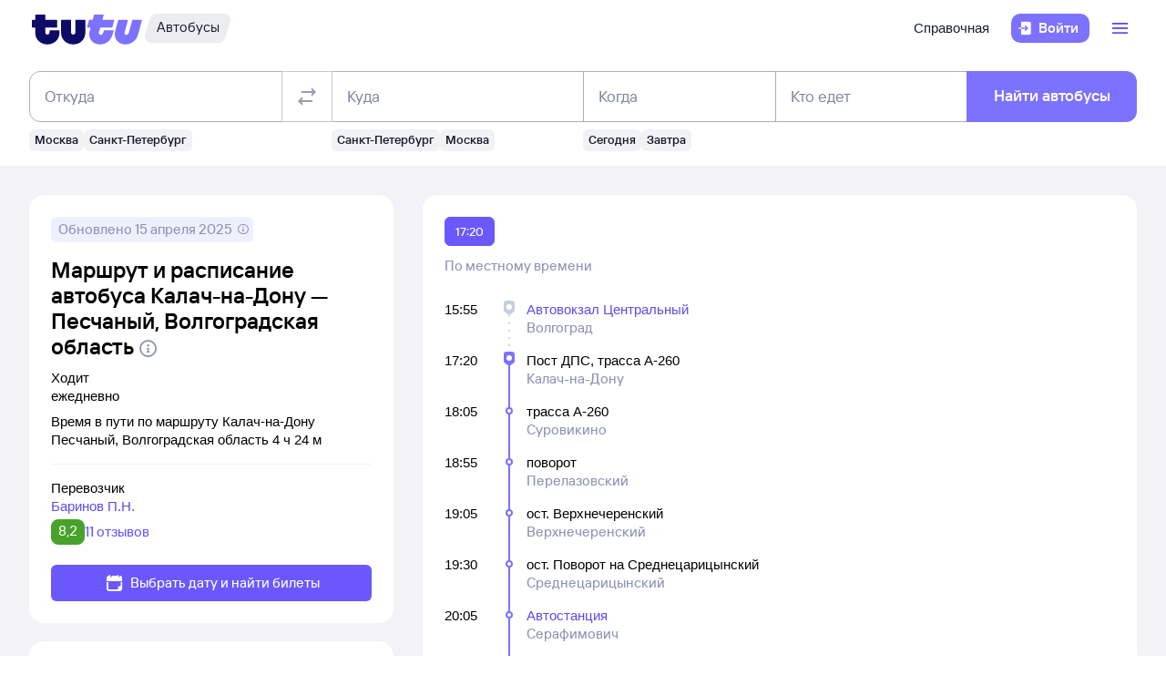

--- FILE ---
content_type: text/html; charset=utf-8
request_url: https://bus.tutu.ru/raspisanie/gorod_Kalach-Na-Donu/gorod_Peschanyj_1413426/routes/
body_size: 29627
content:
<!DOCTYPE html><html lang="ru-RU"><head><meta charSet="utf-8" data-next-head=""/><meta name="viewport" content="width=device-width, height=device-height, user-scalable=no, initial-scale=1, minimum-scale=1" data-next-head=""/><script async="" src="https://cdn1.tu-tu.ru/lib-assets/@tutu/frontmetrics@1.7.0/frontmetrics.min.js" data-project="bus-frontend/bus-frontend-seo" data-api-url="https://frontmetrics.tutu.ru/api/v1/metrics"></script><title data-next-head="">Маршрут автобуса Калач-на-Дону - Песчаный, Волгоградская область cо всеми остановками. График движения автобусов, время отправления и прибытия.</title><meta name="description" content="Маршрут автобуса Калач-на-Дону - Песчаный, Волгоградская область со всеми остановками. График движения автобусов, время отправления и прибытия, маршрут автобуса на карте." data-next-head=""/><meta name="og:description" content="Маршрут автобуса Калач-на-Дону - Песчаный, Волгоградская область со всеми остановками. График движения автобусов, время отправления и прибытия, маршрут автобуса на карте." data-next-head=""/><link rel="alternate" href="https://bus.tutu.ru/raspisanie/gorod_Kalach-Na-Donu/gorod_Peschanyj_1413426/routes/" hrefLang="ru" data-next-head=""/><link rel="alternate" href="https://by.tutu.travel/bus/raspisanie/gorod_Kalach-Na-Donu/gorod_Peschanyj_1413426/routes/" hrefLang="ru-by" data-next-head=""/><link rel="canonical" href="https://bus.tutu.ru/raspisanie/gorod_Kalach-Na-Donu/gorod_Peschanyj_1413426/routes/" data-next-head=""/><link rel="preload" href="https://cdn1.tu-tu.ru/lib-assets/@tutu/order-icons@1.9.9/TutuMIcons.woff2?t=1766057972167" as="font" type="font/woff2" crossorigin="anonymous"/><meta name="theme-color" content="#ffffff"/><link rel="apple-touch-icon" sizes="180x180" href="https://cdn1.tu-tu.ru/lib-assets/@tutu-react/favicon@1.3.0/apple_touch_icon.png"/><link rel="icon" sizes="32x32" href="https://cdn1.tu-tu.ru/lib-assets/@tutu-react/favicon@1.3.0/favicon.ico"/><link rel="icon" type="image/svg+xml" sizes="any" href="https://cdn1.tu-tu.ru/lib-assets/@tutu-react/favicon@1.3.0/favicon.svg"/><link rel="manifest" href="https://cdn1.tu-tu.ru/lib-assets/@tutu-react/favicon@1.3.0/site.webmanifest"/><link rel="preload" href="https://cdn1.tu-tu.ru/bus/_next/static/chunks/pages/_app.d5c8ca80.css" as="style"/><link rel="preload" href="https://cdn1.tu-tu.ru/bus/_next/static/chunks/954.6673b903.css" as="style"/><link rel="preload" href="https://cdn1.tu-tu.ru/bus/_next/static/chunks/450.bb246900.css" as="style"/><link rel="preload" href="https://cdn1.tu-tu.ru/bus/_next/static/chunks/619.9fc64c07.css" as="style"/><link rel="preload" href="https://cdn1.tu-tu.ru/bus/_next/static/chunks/pages/raspisanie/%5BstartCity%5D/%5BendCity%5D/routes.2fcb0a21.css" as="style"/><meta name="sentry-trace" content="bc52206d77440d449a3a3aa256f82777-dc3e1ff64139113b"/><meta name="baggage" content="sentry-environment=production,sentry-public_key=898b2f6e418f4265a4964277907e2d39,sentry-trace_id=bc52206d77440d449a3a3aa256f82777"/><link rel="stylesheet" href="/_next/static/order.css?v=5.3.2"/><script src="/avtovokzaly/env.js"></script><script src="https://cdn1.tu-tu.ru/lib-assets/@tutu/kite@3.86.1/theme-switcher.js" data-style="on-white"></script><link rel="stylesheet" href="https://cdn1.tu-tu.ru/lib-assets/@tutu/kite@3.86.1/index.css"/><link rel="stylesheet" href="https://cdn1.tu-tu.ru/lib-assets/@tutu/kite@3.86.1/media-minWidth576.css" media="screen and (min-width:576px)"/><link rel="stylesheet" href="https://cdn1.tu-tu.ru/lib-assets/@tutu/kite@3.86.1/media-minWidth768.css" media="screen and (min-width:768px)"/><link rel="stylesheet" href="https://cdn1.tu-tu.ru/lib-assets/@tutu/kite@3.86.1/media-minWidth992.css" media="screen and (min-width:992px)"/><link rel="stylesheet" href="https://cdn1.tu-tu.ru/lib-assets/@tutu/kite@3.86.1/media-minWidth1200.css" media="screen and (min-width:1200px)"/><link rel="stylesheet" href="https://cdn1.tu-tu.ru/lib-assets/@tutu/kite@3.86.1/media-minWidth1400.css" media="screen and (min-width:1400px)"/><link rel="stylesheet" href="https://cdn1.tu-tu.ru/lib-assets/@tutu/order-icons@1.9.9/icons.css"/><link rel="stylesheet" href="https://cdn1.tu-tu.ru/bus/_next/static/chunks/pages/_app.d5c8ca80.css" data-n-g=""/><link rel="stylesheet" href="https://cdn1.tu-tu.ru/bus/_next/static/chunks/954.6673b903.css" data-n-p=""/><link rel="stylesheet" href="https://cdn1.tu-tu.ru/bus/_next/static/chunks/450.bb246900.css" data-n-p=""/><link rel="stylesheet" href="https://cdn1.tu-tu.ru/bus/_next/static/chunks/619.9fc64c07.css" data-n-p=""/><link rel="stylesheet" href="https://cdn1.tu-tu.ru/bus/_next/static/chunks/pages/raspisanie/%5BstartCity%5D/%5BendCity%5D/routes.2fcb0a21.css" data-n-p=""/><noscript data-n-css=""></noscript><script defer="" noModule="" src="https://cdn1.tu-tu.ru/bus/_next/static/chunks/polyfills-42372ed130431b0a.js"></script><script src="https://cdn1.tu-tu.ru/bus/_next/static/chunks/webpack-3133a00602659bd3.js" defer=""></script><script src="https://cdn1.tu-tu.ru/bus/_next/static/chunks/framework-35d133d9bd49899b.js" defer=""></script><script src="https://cdn1.tu-tu.ru/bus/_next/static/chunks/main-e731c70111c25b4a.js" defer=""></script><script src="https://cdn1.tu-tu.ru/bus/_next/static/chunks/pages/_app-c87b99fe371cdf71.js" defer=""></script><script src="https://cdn1.tu-tu.ru/bus/_next/static/chunks/0b2e74c3-d239c2e81d8ef80e.js" defer=""></script><script src="https://cdn1.tu-tu.ru/bus/_next/static/chunks/b0efe8f0-b9fa1a8a837c86b3.js" defer=""></script><script src="https://cdn1.tu-tu.ru/bus/_next/static/chunks/954-6e6458fda837a7fe.js" defer=""></script><script src="https://cdn1.tu-tu.ru/bus/_next/static/chunks/198-73d097157cff7d48.js" defer=""></script><script src="https://cdn1.tu-tu.ru/bus/_next/static/chunks/877-7874368de5e8e554.js" defer=""></script><script src="https://cdn1.tu-tu.ru/bus/_next/static/chunks/671-6cffd8a764a3d27a.js" defer=""></script><script src="https://cdn1.tu-tu.ru/bus/_next/static/chunks/243-bcc613ac0f38c595.js" defer=""></script><script src="https://cdn1.tu-tu.ru/bus/_next/static/chunks/450-6b1adeb8d55fc534.js" defer=""></script><script src="https://cdn1.tu-tu.ru/bus/_next/static/chunks/937-215d400ce78de394.js" defer=""></script><script src="https://cdn1.tu-tu.ru/bus/_next/static/chunks/864-f3f764df5ae8f18c.js" defer=""></script><script src="https://cdn1.tu-tu.ru/bus/_next/static/chunks/289-deae94bb4751cbf4.js" defer=""></script><script src="https://cdn1.tu-tu.ru/bus/_next/static/chunks/619-2b9f74f0817632b2.js" defer=""></script><script src="https://cdn1.tu-tu.ru/bus/_next/static/chunks/pages/raspisanie/%5BstartCity%5D/%5BendCity%5D/routes-caf9c40c64d301c3.js" defer=""></script><script src="https://cdn1.tu-tu.ru/bus/_next/static/Whh6kWK4KWniNuQX9S4bg/_buildManifest.js" defer=""></script><script src="https://cdn1.tu-tu.ru/bus/_next/static/Whh6kWK4KWniNuQX9S4bg/_ssgManifest.js" defer=""></script></head><body><script type="text/javascript" async="" src="https://ux.tutu.ru/preloader.js?page_name=bus_route&amp;spa=1"></script><div id="__next"><div class="jqsDWByvhaQrLC7b"><header class="b0LUmI4JcwcfLq2L paddingBottom200_a19e6734 paddingTop200_a19e6734" data-theme="light" aria-label="header" data-ti="header"><div class="mainLayoutContainer_3248e9c5" data-ti="main-layout-container"><div class="mainLayoutRow_501d95c3" data-ti="header-navigation"><div class="OLe5qlDBBo6EbSDT col_1df43b56 col2_1df43b56" data-ti="main-layout-col" style="display:inline-flex"><a href="https://www.tutu.ru" aria-label="Логотип" class="OLe5qlDBBo6EbSDT" data-ti="header-logo"><svg xmlns="http://www.w3.org/2000/svg" viewBox="0 0 128 48" class="logo_796e4de8 logoPrimaryHoverable_796e4de8 dNone_5a24db0c dLgBlock_5a24db0c" data-ti="logo" font-size="46" width="127" href="https://www.tutu.ru"><path class="logoPrimaryLeft_796e4de8" d="M11.54 40.752c2.112 1.152 4.48 1.728 7.104 1.728 2.624 0 4.976-.576 7.056-1.728 2.112-1.152 3.76-2.736 4.944-4.752 1.216-2.048 1.824-4.368 1.824-6.96v-2.256a.46.46 0 0 0-.144-.336.46.46 0 0 0-.336-.144H21.572a.46.46 0 0 0-.336.144.46.46 0 0 0-.144.336v1.824c0 .832-.24 1.488-.72 1.968-.448.448-1.024.672-1.728.672a2.444 2.444 0 0 1-1.728-.672c-.48-.48-.72-1.136-.72-1.968v-4.8a.46.46 0 0 1 .144-.336.46.46 0 0 1 .336-.144h12.768a.46.46 0 0 0 .336-.144.46.46 0 0 0 .144-.336v-7.92a.46.46 0 0 0-.144-.336.46.46 0 0 0-.336-.144H16.676a.46.46 0 0 1-.336-.144.46.46 0 0 1-.144-.336V8.88a.46.46 0 0 0-.144-.336.46.46 0 0 0-.336-.144H5.252a.46.46 0 0 0-.336.144.46.46 0 0 0-.144.336v5.088a.46.46 0 0 1-.144.336.46.46 0 0 1-.336.144H1.46a.46.46 0 0 0-.336.144.46.46 0 0 0-.144.336v7.92c0 .128.048.24.144.336a.46.46 0 0 0 .336.144h2.832a.46.46 0 0 1 .336.144.46.46 0 0 1 .144.336v5.232c0 2.592.592 4.912 1.776 6.96 1.216 2.016 2.88 3.6 4.992 4.752Zm29.616 0c2.112 1.152 4.464 1.728 7.056 1.728 2.592 0 4.944-.576 7.056-1.728 2.112-1.152 3.776-2.752 4.992-4.8 1.216-2.048 1.824-4.352 1.824-6.912V14.88a.46.46 0 0 0-.144-.336.46.46 0 0 0-.336-.144H51.14a.46.46 0 0 0-.336.144.46.46 0 0 0-.144.336v13.728c0 .832-.24 1.488-.72 1.968a2.444 2.444 0 0 1-1.728.672 2.444 2.444 0 0 1-1.728-.672c-.48-.48-.72-1.136-.72-1.968V14.88a.46.46 0 0 0-.144-.336.46.46 0 0 0-.336-.144H34.82a.46.46 0 0 0-.336.144.46.46 0 0 0-.144.336v14.16c0 2.56.608 4.864 1.824 6.912 1.216 2.048 2.88 3.648 4.992 4.8Z"></path><path class="logoPrimaryRight_796e4de8" d="M72.47 40.992c1.855.992 3.951 1.488 6.287 1.488 3.552 0 6.608-1.008 9.168-3.024 2.592-2.016 4.448-4.96 5.568-8.832l1.056-3.744c.128-.416-.016-.624-.432-.624h-10.32c-.256 0-.432.144-.528.432l-.528 1.968c-.256.896-.656 1.6-1.2 2.112a2.71 2.71 0 0 1-1.92.768c-.576 0-1.056-.192-1.44-.576-.384-.416-.576-.944-.576-1.584 0-.256.048-.544.144-.864l1.296-4.8c.096-.352.304-.528.624-.528h12.816c.352 0 .576-.176.672-.528l2.064-7.68c.064-.192.048-.352-.048-.48-.064-.128-.192-.192-.384-.192H82.213c-.32 0-.48-.128-.48-.384l.048-.192 1.296-4.656c.064-.192.048-.352-.048-.48-.064-.128-.192-.192-.384-.192h-9.984c-.352 0-.576.176-.672.528l-1.344 4.944c-.096.288-.288.432-.576.432h-3.216c-.288 0-.48.144-.576.432l-2.208 7.968c-.096.32 0 .48.288.48h3.168c.288 0 .432.128.432.384l-.048.24-.72 2.736c-.384 1.44-.576 2.832-.576 4.176 0 2.272.512 4.304 1.536 6.096a11.06 11.06 0 0 0 4.32 4.176Zm29.231 0c1.824.992 3.888 1.488 6.192 1.488 3.552 0 6.64-1.024 9.264-3.072 2.656-2.08 4.496-5.008 5.52-8.784l4.224-15.648c.064-.192.048-.352-.048-.48-.064-.128-.192-.192-.384-.192h-9.984c-.352 0-.576.176-.672.528l-3.744 13.824c-.256.896-.656 1.6-1.2 2.112a2.547 2.547 0 0 1-1.872.768c-.576 0-1.056-.192-1.44-.576-.352-.384-.528-.896-.528-1.536 0-.288.048-.592.144-.912l3.648-13.536c.064-.192.048-.352-.048-.48-.064-.128-.192-.192-.384-.192h-9.984c-.352 0-.576.176-.672.528L96.47 26.544a14.518 14.518 0 0 0-.624 4.224c0 2.24.512 4.256 1.536 6.048 1.056 1.76 2.496 3.152 4.32 4.176Z"></path></svg><svg xmlns="http://www.w3.org/2000/svg" viewBox="0 0 128 48" class="logo_796e4de8 logoPrimaryHoverable_796e4de8 dBlock_5a24db0c dLgNone_5a24db0c" data-ti="logo" font-size="36" width="80" href="https://www.tutu.ru"><path class="logoPrimaryLeft_796e4de8" d="M11.54 40.752c2.112 1.152 4.48 1.728 7.104 1.728 2.624 0 4.976-.576 7.056-1.728 2.112-1.152 3.76-2.736 4.944-4.752 1.216-2.048 1.824-4.368 1.824-6.96v-2.256a.46.46 0 0 0-.144-.336.46.46 0 0 0-.336-.144H21.572a.46.46 0 0 0-.336.144.46.46 0 0 0-.144.336v1.824c0 .832-.24 1.488-.72 1.968-.448.448-1.024.672-1.728.672a2.444 2.444 0 0 1-1.728-.672c-.48-.48-.72-1.136-.72-1.968v-4.8a.46.46 0 0 1 .144-.336.46.46 0 0 1 .336-.144h12.768a.46.46 0 0 0 .336-.144.46.46 0 0 0 .144-.336v-7.92a.46.46 0 0 0-.144-.336.46.46 0 0 0-.336-.144H16.676a.46.46 0 0 1-.336-.144.46.46 0 0 1-.144-.336V8.88a.46.46 0 0 0-.144-.336.46.46 0 0 0-.336-.144H5.252a.46.46 0 0 0-.336.144.46.46 0 0 0-.144.336v5.088a.46.46 0 0 1-.144.336.46.46 0 0 1-.336.144H1.46a.46.46 0 0 0-.336.144.46.46 0 0 0-.144.336v7.92c0 .128.048.24.144.336a.46.46 0 0 0 .336.144h2.832a.46.46 0 0 1 .336.144.46.46 0 0 1 .144.336v5.232c0 2.592.592 4.912 1.776 6.96 1.216 2.016 2.88 3.6 4.992 4.752Zm29.616 0c2.112 1.152 4.464 1.728 7.056 1.728 2.592 0 4.944-.576 7.056-1.728 2.112-1.152 3.776-2.752 4.992-4.8 1.216-2.048 1.824-4.352 1.824-6.912V14.88a.46.46 0 0 0-.144-.336.46.46 0 0 0-.336-.144H51.14a.46.46 0 0 0-.336.144.46.46 0 0 0-.144.336v13.728c0 .832-.24 1.488-.72 1.968a2.444 2.444 0 0 1-1.728.672 2.444 2.444 0 0 1-1.728-.672c-.48-.48-.72-1.136-.72-1.968V14.88a.46.46 0 0 0-.144-.336.46.46 0 0 0-.336-.144H34.82a.46.46 0 0 0-.336.144.46.46 0 0 0-.144.336v14.16c0 2.56.608 4.864 1.824 6.912 1.216 2.048 2.88 3.648 4.992 4.8Z"></path><path class="logoPrimaryRight_796e4de8" d="M72.47 40.992c1.855.992 3.951 1.488 6.287 1.488 3.552 0 6.608-1.008 9.168-3.024 2.592-2.016 4.448-4.96 5.568-8.832l1.056-3.744c.128-.416-.016-.624-.432-.624h-10.32c-.256 0-.432.144-.528.432l-.528 1.968c-.256.896-.656 1.6-1.2 2.112a2.71 2.71 0 0 1-1.92.768c-.576 0-1.056-.192-1.44-.576-.384-.416-.576-.944-.576-1.584 0-.256.048-.544.144-.864l1.296-4.8c.096-.352.304-.528.624-.528h12.816c.352 0 .576-.176.672-.528l2.064-7.68c.064-.192.048-.352-.048-.48-.064-.128-.192-.192-.384-.192H82.213c-.32 0-.48-.128-.48-.384l.048-.192 1.296-4.656c.064-.192.048-.352-.048-.48-.064-.128-.192-.192-.384-.192h-9.984c-.352 0-.576.176-.672.528l-1.344 4.944c-.096.288-.288.432-.576.432h-3.216c-.288 0-.48.144-.576.432l-2.208 7.968c-.096.32 0 .48.288.48h3.168c.288 0 .432.128.432.384l-.048.24-.72 2.736c-.384 1.44-.576 2.832-.576 4.176 0 2.272.512 4.304 1.536 6.096a11.06 11.06 0 0 0 4.32 4.176Zm29.231 0c1.824.992 3.888 1.488 6.192 1.488 3.552 0 6.64-1.024 9.264-3.072 2.656-2.08 4.496-5.008 5.52-8.784l4.224-15.648c.064-.192.048-.352-.048-.48-.064-.128-.192-.192-.384-.192h-9.984c-.352 0-.576.176-.672.528l-3.744 13.824c-.256.896-.656 1.6-1.2 2.112a2.547 2.547 0 0 1-1.872.768c-.576 0-1.056-.192-1.44-.576-.352-.384-.528-.896-.528-1.536 0-.288.048-.592.144-.912l3.648-13.536c.064-.192.048-.352-.048-.48-.064-.128-.192-.192-.384-.192h-9.984c-.352 0-.576.176-.672.528L96.47 26.544a14.518 14.518 0 0 0-.624 4.224c0 2.24.512 4.256 1.536 6.048 1.056 1.76 2.496 3.152 4.32 4.176Z"></path></svg></a><a href="/" class="WxLejZ7mX8SkHvv8 nBJakb4KBR8xCiXa" aria-label="Автобусы" data-ti="header-product-tag"><div class="badgeWrapper_1631a521 size200_1631a521 sizeSm400_1631a521 badgeWrapperTilt_1631a521 O5LDU9y57BQYxg_w" data-ti="badge"><div class="leftTiltWrapper_1631a521"><svg xmlns="http://www.w3.org/2000/svg" width="13" height="32" viewBox="0 0 13 32" preserveAspectRatio="xMidYMid slice" class="badgeBorderOverlayNeutral_1631a521"><path d="M13 32H6.98207C2.22005 32 -1.14251 27.2448 0.363371 22.6402L6.1773 4.86238C7.12693 1.95861 9.793 0 12.796 0H13V32Z"></path></svg></div><div class="panel_bf69a70b primary_bf69a70b topLeftRoundedFalse_bf69a70b topRightRoundedFalse_bf69a70b bottomLeftRoundedFalse_bf69a70b bottomRightRoundedFalse_bf69a70b topLeft0_bf69a70b topRight0_bf69a70b bottomLeft0_bf69a70b bottomRight0_bf69a70b paddingTop0_a19e6734 paddingRight0_a19e6734 paddingBottom0_a19e6734 paddingLeft0_a19e6734 badgePanel_1631a521 badgePanelColorOverlayNeutral_1631a521 labelOnly_1631a521 badgePanelTilt_1631a521" data-ti="panel"><span class="badgeValue_1631a521 textNeutralPrimary_1694b66d typoCompact400Normal_4e419562 typoSmCompact500Normal_4e419562">Автобусы</span></div><div class="rightTiltWrapper_1631a521"><svg xmlns="http://www.w3.org/2000/svg" width="13" height="32" viewBox="0 0 13 32" preserveAspectRatio="xMidYMid slice" class="badgeBorderOverlayNeutral_1631a521"><path d="M13 32H6.98207C2.22005 32 -1.14251 27.2448 0.363371 22.6402L6.1773 4.86238C7.12693 1.95861 9.793 0 12.796 0H13V32Z"></path></svg></div></div></a></div><ul class="dFlex_5a24db0c justifyContentEnd_bc3db1e4 alignItemsCenter_bc3db1e4 col_1df43b56 col10_1df43b56" data-ti="main-layout-col"><li class="listStyleTypeNone_da96321d marginRight450_a19e6734" data-ti="li"><ul class="dFlex_5a24db0c justifyContentEnd_bc3db1e4 gap450_a19e6734"><li class="listStyleTypeNone_da96321d dNone_5a24db0c dLgFlex_5a24db0c alignItemsCenter_bc3db1e4 gap100_a19e6734" data-ti="li"><a class="link_2437ee45 textNeutralPrimary_1694b66d CVpKZuKgj24ioGx9" data-ti="link" target="_blank" href="https://www.tutu.ru/2read/bus/">Справочная</a></li></ul></li><li class="listStyleTypeNone_da96321d" data-ti="li"><button class="typoCompact500Accent_4e419562 button_9c3704f9 generalPrimary_9c3704f9 layout300_9c3704f9 contentWithAddonList300_9c3704f9" data-ti="login-button" type="button"><div class="contentWrapper_9c3704f9 gap300_9c3704f9"><span class="addon_9c3704f9 addonXs_9c3704f9"><span class="richIcon_c381690f size_500_c381690f shapeNoShape_c381690f styleNeutralPrimary_c381690f" data-ti="rich-icon"><i class="oim-door-arrow-right icon_c381690f"></i></span></span><span class="contentListWithAddon300_9c3704f9 contentListWithAddon_9c3704f9 buttonSingleLineText_9c3704f9"><span data-ti="label-value-label" class="labelValue_019be461 labelValueControl_db9b426b controlVariant_db9b426b paragraphMedium_db9b426b kite-label-value defaultVariantParagraphMedium_019be461 expandedFalse_019be461 typoText500Normal_4e419562 withMaxLines_019be461 labelOnly_019be461 textStart_e76a4df7 accent_019be461"><span class="label_019be461 typoCompact500Accent_4e419562 label_db9b426b textStart_e76a4df7 textClamp_db9b426b label_9c3704f9" style="--max-lines:1;--max-lines-sm:1;--max-lines-md:1;--max-lines-lg:1;--max-lines-xl:1;--max-lines-xxl:1">Войти</span></span></span></div></button></li><li class="listStyleTypeNone_da96321d uCpR1AYj0MnwcBov dFlex_5a24db0c alignItemsCenter_bc3db1e4 marginLeft350_a19e6734" data-ti="li"><div class="dFlex_5a24db0c dLgFlex_5a24db0c"><div data-ti="header-menu"><div class="LgcaLHwcDIklZMBY" data-ti="header-open-menu"><button aria-label="Открыть меню" class="typoCompact500Accent_4e419562 button_9c3704f9 generalSecondary_9c3704f9 circle_9c3704f9 layout400_9c3704f9 dNone_5a24db0c contentIcon400_9c3704f9" data-ti="button" type="button"><div class="contentWrapper_9c3704f9 gap400_9c3704f9"><span class="addon_9c3704f9 addonXs_9c3704f9"><span class="richIcon_c381690f size_200_c381690f shapeNoShape_c381690f styleBrand_c381690f" data-ti="rich-icon"><i class="oim-person-circle_outline icon_c381690f"></i></span></span></div></button><button type="button" data-ti="flex-button" aria-label="Открыть меню" class="flexButton_f08d9715 layout600_f08d9715 textBrandPrimary_1694b66d typoText600Normal_4e419562 accent_f08d9715"><span class="richIcon_c381690f size_200_c381690f shapeNoShape_c381690f" data-ti="rich-icon"><i class="oim-line-3-horizontal_outline icon_c381690f"></i></span><span class="label_f08d9715"></span></button></div><nav class="panel_bf69a70b primary_bf69a70b topLeftRoundedTrue_bf69a70b topRightRoundedTrue_bf69a70b bottomLeftRoundedTrue_bf69a70b bottomRightRoundedTrue_bf69a70b topLeft0_bf69a70b topLeftLg500_bf69a70b topRight0_bf69a70b topRightLg500_bf69a70b bottomLeft500_bf69a70b bottomRight500_bf69a70b paddingTop200_a19e6734 paddingRight350_a19e6734 paddingBottom200_a19e6734 paddingLeft350_a19e6734 vXoR_qBwb4w8c6rn marginTop300_a19e6734 marginTopLg350_a19e6734 dNone_5a24db0c" data-ti="header-dropdown-menu" data-theme="light"><ul role="menu" tabindex="-1"><li class="listStyleTypeNone_da96321d" data-ti="menu-item" role="menuitem" data-ti-key="wallet"><a href="https://my.tutu.ru/wallet/" class="tOYl5Fi3f8LTvErl"><div data-ti="cell" class="cell_17d2d4a4 layout200_17d2d4a4 list450_17d2d4a4 addon200_17d2d4a4 alternative_17d2d4a4 listSizeContrastMediumPlain_17d2d4a4"><div data-ti="cell-addon" class="addon_17d2d4a4"><span class="richIcon_c381690f size_200_c381690f shapeNoShape_c381690f styleBrand_c381690f" data-ti="rich-icon"><i class="oim-ruble-sign icon_c381690f"></i></span></div><span data-ti="label-value-label" class="labelValue_019be461 kite-label-value kite-label-value-emphasized defaultVariantParagraphMediumCompact_019be461 typoCompact500Normal_4e419562 labelOnly_019be461 textStart_e76a4df7 noAccent_019be461">Кошелёк</span></div></a></li><div class="Separator_7b1cc736 neutralSecondary_7b1cc736 horizontal_7b1cc736 marginTop200_a19e6734 marginBottom200_a19e6734" data-ti="separator-horizontal"></div><li class="listStyleTypeNone_da96321d" data-ti="menu-item" role="menuitem" data-ti-key="avia"><a href="https://avia.tutu.ru/" class="tOYl5Fi3f8LTvErl"><div data-ti="cell" class="cell_17d2d4a4 layout200_17d2d4a4 list450_17d2d4a4 addon200_17d2d4a4 alternative_17d2d4a4 listSizeContrastMediumPlain_17d2d4a4"><div data-ti="cell-addon" class="addon_17d2d4a4"><span class="richIcon_c381690f size_200_c381690f shapeNoShape_c381690f styleBrand_c381690f" data-ti="rich-icon"><i class="oim-plane icon_c381690f"></i></span></div><span data-ti="label-value-label" class="labelValue_019be461 kite-label-value kite-label-value-emphasized defaultVariantParagraphMediumCompact_019be461 typoCompact500Normal_4e419562 labelOnly_019be461 textStart_e76a4df7 noAccent_019be461">Авиабилеты</span></div></a></li><li class="listStyleTypeNone_da96321d" data-ti="menu-item" role="menuitem" data-ti-key="train"><a href="https://www.tutu.ru/poezda/" class="tOYl5Fi3f8LTvErl"><div data-ti="cell" class="cell_17d2d4a4 layout200_17d2d4a4 list450_17d2d4a4 addon200_17d2d4a4 alternative_17d2d4a4 listSizeContrastMediumPlain_17d2d4a4"><div data-ti="cell-addon" class="addon_17d2d4a4"><span class="richIcon_c381690f size_200_c381690f shapeNoShape_c381690f styleBrand_c381690f" data-ti="rich-icon"><i class="oim-train icon_c381690f"></i></span></div><span data-ti="label-value-label" class="labelValue_019be461 kite-label-value kite-label-value-emphasized defaultVariantParagraphMediumCompact_019be461 typoCompact500Normal_4e419562 labelOnly_019be461 textStart_e76a4df7 noAccent_019be461">Ж/д билеты</span></div></a></li><li class="listStyleTypeNone_da96321d" data-ti="menu-item" role="menuitem" data-ti-key="bus"><a href="/" class="tOYl5Fi3f8LTvErl"><div data-ti="cell" class="cell_17d2d4a4 layout200_17d2d4a4 list450_17d2d4a4 addon200_17d2d4a4 alternative_17d2d4a4 listSizeContrastMediumPlain_17d2d4a4"><div data-ti="cell-addon" class="addon_17d2d4a4"><span class="richIcon_c381690f size_200_c381690f shapeNoShape_c381690f styleBrand_c381690f" data-ti="rich-icon"><i class="oim-bus icon_c381690f"></i></span></div><span data-ti="label-value-label" class="labelValue_019be461 kite-label-value kite-label-value-emphasized defaultVariantParagraphMediumCompact_019be461 typoCompact500Normal_4e419562 labelOnly_019be461 textStart_e76a4df7 noAccent_019be461">Автобусы</span></div></a></li><li class="listStyleTypeNone_da96321d" data-ti="menu-item" role="menuitem" data-ti-key="hotels"><a href="https://hotel.tutu.ru/" class="tOYl5Fi3f8LTvErl"><div data-ti="cell" class="cell_17d2d4a4 layout200_17d2d4a4 list450_17d2d4a4 addon200_17d2d4a4 alternative_17d2d4a4 listSizeContrastMediumPlain_17d2d4a4"><div data-ti="cell-addon" class="addon_17d2d4a4"><span class="richIcon_c381690f size_200_c381690f shapeNoShape_c381690f styleBrand_c381690f" data-ti="rich-icon"><i class="oim-bed-double icon_c381690f"></i></span></div><span data-ti="label-value-label" class="labelValue_019be461 kite-label-value kite-label-value-emphasized defaultVariantParagraphMediumCompact_019be461 typoCompact500Normal_4e419562 labelOnly_019be461 textStart_e76a4df7 noAccent_019be461">Отели</span></div></a></li><li class="listStyleTypeNone_da96321d" data-ti="menu-item" role="menuitem" data-ti-key="etrain"><a href="https://www.tutu.ru/prigorod/" class="tOYl5Fi3f8LTvErl"><div data-ti="cell" class="cell_17d2d4a4 layout200_17d2d4a4 list450_17d2d4a4 addon200_17d2d4a4 alternative_17d2d4a4 listSizeContrastMediumPlain_17d2d4a4"><div data-ti="cell-addon" class="addon_17d2d4a4"><span class="richIcon_c381690f size_200_c381690f shapeNoShape_c381690f styleBrand_c381690f" data-ti="rich-icon"><i class="oim-etrain icon_c381690f"></i></span></div><span data-ti="label-value-label" class="labelValue_019be461 kite-label-value kite-label-value-emphasized defaultVariantParagraphMediumCompact_019be461 typoCompact500Normal_4e419562 labelOnly_019be461 textStart_e76a4df7 noAccent_019be461">Электрички</span></div></a></li><li class="listStyleTypeNone_da96321d" data-ti="menu-item" role="menuitem" data-ti-key="tours"><a href="https://tours.tutu.ru/" class="tOYl5Fi3f8LTvErl"><div data-ti="cell" class="cell_17d2d4a4 layout200_17d2d4a4 list450_17d2d4a4 addon200_17d2d4a4 alternative_17d2d4a4 listSizeContrastMediumPlain_17d2d4a4"><div data-ti="cell-addon" class="addon_17d2d4a4"><span class="richIcon_c381690f size_200_c381690f shapeNoShape_c381690f styleBrand_c381690f" data-ti="rich-icon"><i class="oim-island-palms icon_c381690f"></i></span></div><span data-ti="label-value-label" class="labelValue_019be461 kite-label-value kite-label-value-emphasized defaultVariantParagraphMediumCompact_019be461 typoCompact500Normal_4e419562 labelOnly_019be461 textStart_e76a4df7 noAccent_019be461">Туры</span></div></a></li><li class="listStyleTypeNone_da96321d" data-ti="menu-item" role="menuitem" data-ti-key="aeroexpress"><a href="https://aeroexpress.tutu.ru/" class="tOYl5Fi3f8LTvErl"><div data-ti="cell" class="cell_17d2d4a4 layout200_17d2d4a4 list450_17d2d4a4 addon200_17d2d4a4 alternative_17d2d4a4 listSizeContrastMediumPlain_17d2d4a4"><div data-ti="cell-addon" class="addon_17d2d4a4"><span class="richIcon_c381690f size_200_c381690f shapeNoShape_c381690f styleBrand_c381690f" data-ti="rich-icon"><i class="oim-logo-aeroexpress icon_c381690f"></i></span></div><span data-ti="label-value-label" class="labelValue_019be461 kite-label-value kite-label-value-emphasized defaultVariantParagraphMediumCompact_019be461 typoCompact500Normal_4e419562 labelOnly_019be461 textStart_e76a4df7 noAccent_019be461">Аэроэкспрессы</span></div></a></li><div class="Separator_7b1cc736 neutralSecondary_7b1cc736 horizontal_7b1cc736 marginTop200_a19e6734 marginBottom200_a19e6734 dBlock_5a24db0c dLgNone_5a24db0c" data-ti="separator-horizontal"></div><li class="listStyleTypeNone_da96321d dBlock_5a24db0c dLgNone_5a24db0c" data-ti="menu-item" role="menuitem" data-ti-key="extraSecondary"><a href="https://www.tutu.ru/2read/bus/" class="tOYl5Fi3f8LTvErl dInline_5a24db0c"><div data-ti="cell" class="cell_17d2d4a4 dInlineFlex_5a24db0c layout200_17d2d4a4 list450_17d2d4a4 addon200_17d2d4a4 alternative_17d2d4a4 listSizeContrastMediumPlain_17d2d4a4"><span data-ti="label-value-label" class="labelValue_019be461 kite-label-value kite-label-value-emphasized defaultVariantParagraphMediumCompact_019be461 typoCompact500Normal_4e419562 labelOnly_019be461 textStart_e76a4df7 noAccent_019be461">Справочная</span></div></a></li><div class="dNone_5a24db0c dLgNone_5a24db0c"><div class="Separator_7b1cc736 neutralSecondary_7b1cc736 horizontal_7b1cc736 marginTop200_a19e6734 marginBottom200_a19e6734" data-ti="separator-horizontal"></div><li class="listStyleTypeNone_da96321d" data-ti="menu-item" role="menuitem" data-ti-key="reference"><a href="https://www.tutu.ru/2read/" class="tOYl5Fi3f8LTvErl dInline_5a24db0c"><div data-ti="cell" class="cell_17d2d4a4 layout200_17d2d4a4 list450_17d2d4a4 addon200_17d2d4a4 listSizeContrastMediumPlain_17d2d4a4"><span data-ti="label-value-label" class="labelValue_019be461 kite-label-value kite-label-value-emphasized defaultVariantParagraphMediumCompact_019be461 typoCompact500Normal_4e419562 labelOnly_019be461 textStart_e76a4df7 noAccent_019be461">Справочная</span></div></a></li><li class="listStyleTypeNone_da96321d" data-ti="menu-item" role="menuitem" data-ti-key="geo"><a href="https://www.tutu.ru/geo/" class="tOYl5Fi3f8LTvErl dInline_5a24db0c"><div data-ti="cell" class="cell_17d2d4a4 layout200_17d2d4a4 list450_17d2d4a4 addon200_17d2d4a4 listSizeContrastMediumPlain_17d2d4a4"><span data-ti="label-value-label" class="labelValue_019be461 kite-label-value kite-label-value-emphasized defaultVariantParagraphMediumCompact_019be461 typoCompact500Normal_4e419562 labelOnly_019be461 textStart_e76a4df7 noAccent_019be461">Путеводитель</span></div></a></li></div></ul></nav></div></div></li></ul></div></div></header><div class="panel_bf69a70b primary_bf69a70b topLeftRoundedTrue_bf69a70b topRightRoundedTrue_bf69a70b bottomLeftRoundedTrue_bf69a70b bottomRightRoundedTrue_bf69a70b topLeft500_bf69a70b topRight500_bf69a70b bottomLeft500_bf69a70b bottomRight500_bf69a70b paddingTop350_a19e6734 paddingRight0_a19e6734 paddingBottom350_a19e6734 paddingLeft0_a19e6734" data-ti="panel"><div class="mainLayoutContainer_3248e9c5" data-ti="main-layout-container"><div class="size600_1c27ab49 layoutVertical_1c27ab49 layoutXlHorizontal_1c27ab49" data-ti="bus-search-form"><div class="wmcJFjS6p2U77lu3"><div class="z4ZGRlIJmn4lpBJx marginBottomLg_1c27ab49 marginNoneXl_1c27ab49"><div class="_Og4Y2zlshUlG2YL" data-ti="departure-suggest"><div class=""><div class="root_af932a79 rootEmpty_af932a79 size600_af932a79 formGroupElement_1c27ab49 positionTop_1c27ab49 positionLgLeft_1c27ab49 withLabel_af932a79" data-ti="input-root"><label class="main_af932a79"><input class="input_af932a79 truncate_af932a79 typoCompact600Accent_4e419562 withLabel_af932a79" type="text" placeholder=" " data-ti="input" tabindex="0" value=""/><span data-ti="input-label" class="label_af932a79 truncate_af932a79 typoText400Normal_4e419562 withLabel_af932a79">Откуда</span></label><div class="addon_af932a79 controlAddon_af932a79 controlAddonValue_af932a79" role="button" data-ti="input-clear-icon"><span class="richIcon_c381690f size_200_c381690f shapeNoShape_c381690f styleNeutralSecondary_c381690f clearIcon_af932a79" data-ti="rich-icon"><i class="oim-cross-circle icon_c381690f"></i></span></div></div></div><div class="dNone_5a24db0c dXlInlineFlex_5a24db0c marginTop200_a19e6734 gap100_a19e6734"><button class="typoCompact400Accent_4e419562 button_9c3704f9 generalSecondaryNeutral_9c3704f9 layout200_9c3704f9 buttonDefault200_9c3704f9" data-ti="fromHint" type="button"><div class="contentWrapper_9c3704f9">Москва</div></button><button class="typoCompact400Accent_4e419562 button_9c3704f9 generalSecondaryNeutral_9c3704f9 layout200_9c3704f9 buttonDefault200_9c3704f9" data-ti="fromHint" type="button"><div class="contentWrapper_9c3704f9">Санкт-Петербург</div></button></div></div><button aria-label="Поменять местами отправление и прибытие" tabindex="0" class="typoCompact500Accent_4e419562 button_9c3704f9 specialOutlineForm_9c3704f9 layout400_9c3704f9 SijPeQ4rHEUAkBvq dInlineFlex_5a24db0c dLgNone_5a24db0c contentIcon400_9c3704f9" data-ti="swapButton" type="button"><div class="contentWrapper_9c3704f9 gap400_9c3704f9"><span class="addon_9c3704f9 addonXs_9c3704f9"><span class="richIcon_c381690f size_500_c381690f shapeNoShape_c381690f styleNeutralPrimary_c381690f" data-ti="rich-icon"><i class="oim-arrow-2-up-down_outline icon_c381690f"></i></span></span></div></button><button aria-label="Поменять местами отправление и прибытие" tabindex="0" class="typoCompact600Accent_4e419562 button_9c3704f9 specialOutlineForm_9c3704f9 layout600_9c3704f9 SijPeQ4rHEUAkBvq dNone_5a24db0c dLgInlineFlex_5a24db0c formGroupElement_1c27ab49 positionLgMiddleHorizontal_1c27ab49 contentIcon600_9c3704f9" data-ti="swapButton" type="button"><div class="contentWrapper_9c3704f9 gap600_9c3704f9"><span class="addon_9c3704f9 addonXs_9c3704f9"><span class="richIcon_c381690f size_500_c381690f shapeNoShape_c381690f styleNeutralPrimary_c381690f" data-ti="rich-icon"><i class="oim-arrow-2-left-right_outline icon_c381690f"></i></span></span></div></button><div class="APwq3oIbo6QY4AzP" data-ti="arrival-suggest"><div class=""><div class="root_af932a79 rootEmpty_af932a79 size600_af932a79 formGroupElement_1c27ab49 positionMiddleVertical_1c27ab49 positionLgRight_1c27ab49 positionXlMiddleHorizontal_1c27ab49 withLabel_af932a79" data-ti="input-root"><label class="main_af932a79"><input class="input_af932a79 truncate_af932a79 typoCompact600Accent_4e419562 withLabel_af932a79" type="text" placeholder=" " data-ti="input" tabindex="0" value=""/><span data-ti="input-label" class="label_af932a79 truncate_af932a79 typoText400Normal_4e419562 withLabel_af932a79">Куда</span></label><div class="addon_af932a79 controlAddon_af932a79 controlAddonValue_af932a79" role="button" data-ti="input-clear-icon"><span class="richIcon_c381690f size_200_c381690f shapeNoShape_c381690f styleNeutralSecondary_c381690f clearIcon_af932a79" data-ti="rich-icon"><i class="oim-cross-circle icon_c381690f"></i></span></div></div></div><div class="dNone_5a24db0c dXlInlineFlex_5a24db0c marginTop200_a19e6734 gap100_a19e6734"><button class="typoCompact400Accent_4e419562 button_9c3704f9 generalSecondaryNeutral_9c3704f9 layout200_9c3704f9 buttonDefault200_9c3704f9" data-ti="toHint" type="button"><div class="contentWrapper_9c3704f9">Санкт-Петербург</div></button><button class="typoCompact400Accent_4e419562 button_9c3704f9 generalSecondaryNeutral_9c3704f9 layout200_9c3704f9 buttonDefault200_9c3704f9" data-ti="toHint" type="button"><div class="contentWrapper_9c3704f9">Москва</div></button></div></div></div><div class="WL1FrMLFldsb978S"><div class="F7Yfrj0h9qgg54l8"><div class="phxmQhJzTaYH9mpn marginBottom_1c27ab49 marginNoneLg_1c27ab49"><div class="root_af932a79 rootEmpty_af932a79 size600_af932a79 formGroupElement_1c27ab49 positionBottom_1c27ab49 positionLgLeft_1c27ab49 positionXlMiddleHorizontal_1c27ab49 withLabel_af932a79" data-ti="trip-dates-root"><label class="main_af932a79"><input class="input_af932a79 truncate_af932a79 typoCompact600Accent_4e419562 withLabel_af932a79" type="text" readOnly="" placeholder=" " data-ti="trip-dates" tabindex="0" value=""/><span data-ti="trip-dates-label" class="label_af932a79 truncate_af932a79 typoText400Normal_4e419562 withLabel_af932a79">Когда</span></label><div class="addon_af932a79 controlAddon_af932a79 controlAddonHidden_af932a79 controlAddonLgHidden_af932a79" role="button" data-ti="input-clear-icon"><span class="richIcon_c381690f size_200_c381690f shapeNoShape_c381690f styleNeutralSecondary_c381690f clearIcon_af932a79" data-ti="rich-icon"><i class="oim-cross-circle icon_c381690f"></i></span></div></div></div><div class="dNone_5a24db0c dXlInlineFlex_5a24db0c marginTop200_a19e6734 gap100_a19e6734"><button class="typoCompact400Accent_4e419562 button_9c3704f9 generalSecondaryNeutral_9c3704f9 layout200_9c3704f9 buttonDefault200_9c3704f9" data-ti="button" type="button"><div class="contentWrapper_9c3704f9">Сегодня</div></button><button class="typoCompact400Accent_4e419562 button_9c3704f9 generalSecondaryNeutral_9c3704f9 layout200_9c3704f9 buttonDefault200_9c3704f9" data-ti="button" type="button"><div class="contentWrapper_9c3704f9">Завтра</div></button></div></div><div class="Kh22S4shYjGFrAws marginBottom300_a19e6734 marginBottomLg0_a19e6734"><div class="root_af932a79 rootEmpty_af932a79 size600_af932a79 formGroupElement_1c27ab49 positionLgMiddleHorizontal_1c27ab49 positionXlMiddleHorizontal_1c27ab49 withLabel_af932a79" data-ti="passengers_input-root"><label class="main_af932a79"><input class="input_af932a79 truncate_af932a79 typoCompact600Accent_4e419562 withLabel_af932a79" type="text" readOnly="" placeholder=" " data-ti="passengers_input" value=""/><span data-ti="passengers_input-label" class="label_af932a79 truncate_af932a79 typoText400Normal_4e419562 withLabel_af932a79">Кто едет</span></label><div class="addon_af932a79 controlAddon_af932a79 controlAddonHidden_af932a79" role="button" data-ti="input-clear-icon"><span class="richIcon_c381690f size_200_c381690f shapeNoShape_c381690f styleNeutralSecondary_c381690f clearIcon_af932a79" data-ti="rich-icon"><i class="oim-cross-circle icon_c381690f"></i></span></div></div></div><div class="RDLz0d7jenc_OXSl"><button class="fullWidth_9c3704f9 typoCompact600Accent_4e419562 button_9c3704f9 generalPrimary_9c3704f9 layout600_9c3704f9 formGroupElement_1c27ab49 positionLgRight_1c27ab49 buttonDefault600_9c3704f9" data-ti="submit-button" type="button"><div class="contentWrapper_9c3704f9">Найти автобусы</div></button></div></div></div></div></div></div><div class="panel_bf69a70b secondary_bf69a70b topLeftRoundedFalse_bf69a70b topRightRoundedFalse_bf69a70b bottomLeftRoundedFalse_bf69a70b bottomRightRoundedFalse_bf69a70b topLeft500_bf69a70b topRight500_bf69a70b bottomLeft500_bf69a70b bottomRight500_bf69a70b paddingTop400_a19e6734 paddingTopLg550_a19e6734 paddingRight0_a19e6734 paddingBottom400_a19e6734 paddingBottomLg550_a19e6734 paddingLeft0_a19e6734 vGGUWxfg2D8brjAt" data-ti="panel"><div class="mainLayoutContainer_3248e9c5" data-ti="main-layout-container"><div class="NZ6996aJ6pwBJ7gg CBn3ERf38BUs3x2o"><div class="Bzn884HM96EeYwF4"><div class="OYpzC6jIkaMXoL2e"><div class="FqktEfMdH_Uathim"><span class="M6BuqeqUoUL2ZPPo o-text-inline o-text-secondary o-text-paragraphMedium" data-ti="last_changes_title">Обновлено <!-- -->15 апреля 2025<i class="oim-info-circle_outline PvP_a5Mj9rAMYird"></i></span></div><h1 class="Ncn6aGvhgScyiFAy o-text-paragraph o-text-header o-text-headerMedium" data-ti="page_title">Маршрут и расписание автобуса <!-- --> <!-- -->Калач-на-Дону<!-- --> — <!-- -->Песчаный, Волгоградская область<i class="oim-info-circle_outline FueamZT3_YDOgQnm" data-ti="details_trigger"></i></h1><span class="I2czkj4BwRkQW8TB o-text-paragraph o-text-secondary o-text-paragraphMedium" data-ti="page_subtitle">Маршрут автобуса <!-- -->Калач-на-Дону<!-- --> - <!-- -->Песчаный, Волгоградская область<!-- --> со всеми остановками. График движения автобусов, время отправления и прибытия, маршрут автобуса на карте.</span><div class="xbNUlxFkPpY7p_5D" data-ti="run_days">Ходит <div class=""><span class="w10y_PTH38cZDNVD">ежедневно</span></div></div><div class="xbNUlxFkPpY7p_5D" data-ti="run_time">Время в пути по маршруту <!-- -->Калач-на-Дону<!-- --> <!-- -->Песчаный, Волгоградская область<!-- --> <span>4 ч 24 м</span></div><div class="FrD82GKWTDwhSkZE"><div class="tjiTx9Bwaz0m8mYq"></div></div>Перевозчик<br/><a data-ti="carrier_link" href="/perevozchiki/Barinov_P_N/"><span class="link_2437ee45 linksColor_2437ee45" data-ti="kite-link">Баринов П.Н.</span></a><div data-ti="rating_reviews" class="cell_17d2d4a4 layout100_17d2d4a4 list450_17d2d4a4 addon200_17d2d4a4 listSizeContrastSmallSmall_17d2d4a4"><div data-ti="cell-addon" class="addon_17d2d4a4"><div class="badgeWrapper_1631a521 size300_1631a521" data-ti="carrier_rating_score" data-contrast="high" itemProp="aggregateRating" itemScope="" itemType="http://schema.org/AggregateRating"><div class="panel_bf69a70b primary_bf69a70b topLeftRoundedFalse_bf69a70b topRightRoundedFalse_bf69a70b bottomLeftRoundedFalse_bf69a70b bottomRightRoundedFalse_bf69a70b topLeft0_bf69a70b topRight0_bf69a70b bottomLeft0_bf69a70b bottomRight0_bf69a70b paddingTop0_a19e6734 paddingRight0_a19e6734 paddingBottom0_a19e6734 paddingLeft0_a19e6734 badgePanel_1631a521 badgePanelColorOverlayPositive_1631a521 labelOnly_1631a521" data-ti="panel"><span class="badgeValue_1631a521 textNeutralPrimary_1694b66d typoCompact500Normal_4e419562 numeric_1631a521"><span class="" data-ti="span" itemProp="ratingValue">8,2</span><meta itemProp="bestRating" content="10"/><meta itemProp="ratingCount" content="8"/><span hidden="" itemProp="itemReviewed" itemScope="" itemType="https://schema.org/Organization"><span itemProp="name">Баринов П.Н.</span></span></span></div></div></div><span class="labelValueList_6f439109 kite-label-value-list default_6f439109 alignStart_6f439109 sizeContrastSmallSmall_6f439109" data-ti="label-value-list"><span data-ti="label-value-label" class="labelValue_019be461 kite-label-value defaultVariantParagraphSmall_019be461 typoText400Normal_4e419562 textBrandPrimary_1694b66d labelOnly_019be461 textStart_e76a4df7 noAccent_019be461"><span class="label_019be461 textBrandPrimary_1694b66d"><span class="o-link o-link-default o-text-inline o-text-paragraphMedium" data-ti="carrier_reviews_count">11 отзывов</span></span></span></span></div><div class="D2gFsw4p0ikhOJHu"><span class="CoU1oRlA6f0jzP4e"></span><div class="qKcOaPjyASYrlRLp"><div class="Zku5plK0qAMZfsqs"><div class="xvMCBPtMakMuSxCy"><div><div class="panel_bf69a70b primary_bf69a70b topLeftRoundedTrue_bf69a70b topRightRoundedTrue_bf69a70b bottomLeftRoundedTrue_bf69a70b bottomRightRoundedTrue_bf69a70b topLeft500_bf69a70b topRight500_bf69a70b bottomLeft500_bf69a70b bottomRight500_bf69a70b paddingTop800_a19e6734 paddingTopSm900_a19e6734 paddingRight350_a19e6734 paddingBottom800_a19e6734 paddingBottomSm900_a19e6734 paddingLeft350_a19e6734" data-ti="schedule_not_found"><div class="sIzsskF_16AHfkPZ"><img alt="Нет расписания" decoding="async" data-nimg="fill" style="position:absolute;height:100%;width:100%;left:0;top:0;right:0;bottom:0;color:transparent" src="[data-uri]"/></div><div class="YtdgVFWeY5gnN170"><p class="semanticText_da96321d typoText600Normal_4e419562 paddingParagraphLarge_da96321d paddingParagraphLargeExtra_da96321d" data-ti="schedule_not_found_title">Здесь пока ничего нет</p></div></div></div></div></div><span class="NsFNgqCwzPsdWylI"></span><span class="TcIYNu3FOScm9Os0">Вернуться к выбору автобуса</span></div></div><div class="XfMz9FszxMyDgN3s"><div data-ti="target_wrapper"><div class="o-button o-button-expanded" data-ti="order-button-outer"><button class="order-group-element o-button-wrapper o-button-medium o-button-primary" data-ti="route_search_button" variant="primary"><div class="o-button-slotContent" data-ti="order-button-slot-content"><div><span class="o-text-inline o-text-paragraphMedium"><div class="tOHoSr_1WsqpRu4m"><i class="oim-calendar_outline K7s3DQnqsE1r6ynI"></i>Выбрать дату и найти билеты</div></span></div></div></button></div></div></div></div></div><div class="LfltLBkIOokg2hl1"><div class="OYpzC6jIkaMXoL2e"><div class="tOglkam_lUoPu2Ri" data-ti="other_dates"><a class="link_2437ee45 linksColor_2437ee45 xGqwmetuu0YmMf8I" data-ti="time_button_active"><div class="o-button" data-ti="order-button-outer"><button class="order-group-element o-button-wrapper o-button-small o-button-toggled" data-ti="order-button" variant="toggled"><div class="o-button-slotContent" data-ti="order-button-slot-content">17:20</div></button></div></a></div><span class="mSSC6fKE6MLNghOM o-text-paragraph o-text-secondary o-text-paragraphMedium" data-ti="time_info">По местному времени</span><table class="_nvFm_4sohAR3VJS" data-ti="stops_table"><thead class="XcPXBc6pvLs4lWSO"><tr><th>Прибытие</th><th>Остановка</th></tr></thead><tbody class="P7XlomIhpfEAXQ6U"><tr class="EUWJdKlwrwkXEhDa" data-ti="stops_card"><td class="RfQRH3OeQYgtvabl">15:55</td><td class="EUWJdKlwrwkXEhDa"><div class="EqbQ3U1es_p_07dQ jXyngYKaUC8zTk5A"></div><a href="/avtovokzaly/Volgograd_Avtovokzal_Tsentralnyj/"><span class="link_2437ee45 linksColor_2437ee45" data-ti="kite-link">Автовокзал Центральный<br/><span class="pKDrYAlVwyMGlLfq o-text-paragraph o-text-secondary o-text-paragraphMedium">Волгоград</span></span></a></td></tr><tr class="EUWJdKlwrwkXEhDa" data-ti="stops_card"><td class="RfQRH3OeQYgtvabl">17:20</td><td class="EUWJdKlwrwkXEhDa"><div class="EqbQ3U1es_p_07dQ JRxLOLBnHQ1TGZWX"></div><div>Пост ДПС, трасса А-260<br/><a href="/raspisanie/gorod_Kalach-Na-Donu/"><span class="link_2437ee45 linksColor_2437ee45" data-ti="kite-link"><span class="pKDrYAlVwyMGlLfq o-text-paragraph o-text-secondary o-text-paragraphMedium">Калач-на-Дону</span></span></a></div></td></tr><tr class="EUWJdKlwrwkXEhDa" data-ti="stops_card"><td class="RfQRH3OeQYgtvabl">18:05</td><td class="EUWJdKlwrwkXEhDa"><div class="EqbQ3U1es_p_07dQ uU1j4C1msjstihRg"></div><div>трасса А-260<br/><a href="/raspisanie/gorod_Surovikino/"><span class="link_2437ee45 linksColor_2437ee45" data-ti="kite-link"><span class="pKDrYAlVwyMGlLfq o-text-paragraph o-text-secondary o-text-paragraphMedium">Суровикино</span></span></a></div></td></tr><tr class="EUWJdKlwrwkXEhDa" data-ti="stops_card"><td class="RfQRH3OeQYgtvabl">18:55</td><td class="EUWJdKlwrwkXEhDa"><div class="EqbQ3U1es_p_07dQ uU1j4C1msjstihRg"></div><div>поворот<br/><a href="/raspisanie/gorod_Perelazovskij/"><span class="link_2437ee45 linksColor_2437ee45" data-ti="kite-link"><span class="pKDrYAlVwyMGlLfq o-text-paragraph o-text-secondary o-text-paragraphMedium">Перелазовский</span></span></a></div></td></tr><tr class="EUWJdKlwrwkXEhDa" data-ti="stops_card"><td class="RfQRH3OeQYgtvabl">19:05</td><td class="EUWJdKlwrwkXEhDa"><div class="EqbQ3U1es_p_07dQ uU1j4C1msjstihRg"></div><div>ост. Верхнечеренский<br/><a href="/raspisanie/gorod_Verhnecherenskij/"><span class="link_2437ee45 linksColor_2437ee45" data-ti="kite-link"><span class="pKDrYAlVwyMGlLfq o-text-paragraph o-text-secondary o-text-paragraphMedium">Верхнечеренский</span></span></a></div></td></tr><tr class="EUWJdKlwrwkXEhDa" data-ti="stops_card"><td class="RfQRH3OeQYgtvabl">19:30</td><td class="EUWJdKlwrwkXEhDa"><div class="EqbQ3U1es_p_07dQ uU1j4C1msjstihRg"></div><div>ост. Поворот на Среднецарицынский<br/><a href="/raspisanie/gorod_Srednetsaritsynskij/"><span class="link_2437ee45 linksColor_2437ee45" data-ti="kite-link"><span class="pKDrYAlVwyMGlLfq o-text-paragraph o-text-secondary o-text-paragraphMedium">Среднецарицынский</span></span></a></div></td></tr><tr class="EUWJdKlwrwkXEhDa" data-ti="stops_card"><td class="RfQRH3OeQYgtvabl">20:05</td><td class="EUWJdKlwrwkXEhDa"><div class="EqbQ3U1es_p_07dQ uU1j4C1msjstihRg"></div><a href="/avtovokzaly/Serafimovich_Avtostantsiya/"><span class="link_2437ee45 linksColor_2437ee45" data-ti="kite-link">Автостанция<br/><span class="pKDrYAlVwyMGlLfq o-text-paragraph o-text-secondary o-text-paragraphMedium">Серафимович</span></span></a></td></tr><tr class="EUWJdKlwrwkXEhDa" data-ti="stops_card"><td class="RfQRH3OeQYgtvabl">21:04</td><td class="EUWJdKlwrwkXEhDa"><div class="EqbQ3U1es_p_07dQ uU1j4C1msjstihRg"></div><div>ост. Поворот на Усть-Хопёрскую<br/><a href="/raspisanie/gorod_Ust-Hopyorskaya/"><span class="link_2437ee45 linksColor_2437ee45" data-ti="kite-link"><span class="pKDrYAlVwyMGlLfq o-text-paragraph o-text-secondary o-text-paragraphMedium">Усть-Хопёрская</span></span></a></div></td></tr><tr class="EUWJdKlwrwkXEhDa" data-ti="stops_card"><td class="RfQRH3OeQYgtvabl">21:14</td><td class="EUWJdKlwrwkXEhDa"><div class="EqbQ3U1es_p_07dQ uU1j4C1msjstihRg"></div><div>ост. Поворот на Чеботарёвский<br/><a href="/raspisanie/gorod_Chebotarevskij/"><span class="link_2437ee45 linksColor_2437ee45" data-ti="kite-link"><span class="pKDrYAlVwyMGlLfq o-text-paragraph o-text-secondary o-text-paragraphMedium">Чеботаревский</span></span></a></div></td></tr><tr class="EUWJdKlwrwkXEhDa" data-ti="stops_card"><td class="RfQRH3OeQYgtvabl">21:19</td><td class="EUWJdKlwrwkXEhDa"><div class="EqbQ3U1es_p_07dQ uU1j4C1msjstihRg"></div><div>ост. Котовский<br/><a href="/raspisanie/gorod_Kotovskij/"><span class="link_2437ee45 linksColor_2437ee45" data-ti="kite-link"><span class="pKDrYAlVwyMGlLfq o-text-paragraph o-text-secondary o-text-paragraphMedium">Котовский</span></span></a></div></td></tr><tr class="EUWJdKlwrwkXEhDa" data-ti="stops_card"><td class="RfQRH3OeQYgtvabl">21:27</td><td class="EUWJdKlwrwkXEhDa"><div class="EqbQ3U1es_p_07dQ uU1j4C1msjstihRg"></div><div>х. Большой<br/><a href="/raspisanie/gorod_Bolshoj_1413429/"><span class="link_2437ee45 linksColor_2437ee45" data-ti="kite-link"><span class="pKDrYAlVwyMGlLfq o-text-paragraph o-text-secondary o-text-paragraphMedium">Большой, Волгоградская область</span></span></a></div></td></tr><tr class="EUWJdKlwrwkXEhDa" data-ti="stops_card"><td class="RfQRH3OeQYgtvabl">21:35</td><td class="EUWJdKlwrwkXEhDa"><div class="EqbQ3U1es_p_07dQ uU1j4C1msjstihRg"></div><div>ост. Блиновский<br/><a href="/raspisanie/gorod_Blinovskij/"><span class="link_2437ee45 linksColor_2437ee45" data-ti="kite-link"><span class="pKDrYAlVwyMGlLfq o-text-paragraph o-text-secondary o-text-paragraphMedium">Блиновский</span></span></a></div></td></tr><tr class="EUWJdKlwrwkXEhDa" data-ti="stops_card"><td class="RfQRH3OeQYgtvabl">21:44</td><td class="EUWJdKlwrwkXEhDa"><div class="EqbQ3U1es_p_07dQ DpIMb5s5sUIpBSyp"></div><div>ост. Поворот на Песчаный<br/><a href="/raspisanie/gorod_Peschanyj_1413426/"><span class="link_2437ee45 linksColor_2437ee45" data-ti="kite-link"><span class="pKDrYAlVwyMGlLfq o-text-paragraph o-text-secondary o-text-paragraphMedium">Песчаный, Волгоградская область</span></span></a></div></td></tr><tr class="EUWJdKlwrwkXEhDa" data-ti="stops_card"><td class="RfQRH3OeQYgtvabl">22:05</td><td class="EUWJdKlwrwkXEhDa"><div class="EqbQ3U1es_p_07dQ dIEKZSv6bRwQT2oU"></div><div>ост. Пронин<br/><a href="/raspisanie/gorod_Pronin/"><span class="link_2437ee45 linksColor_2437ee45" data-ti="kite-link"><span class="pKDrYAlVwyMGlLfq o-text-paragraph o-text-secondary o-text-paragraphMedium">Пронин</span></span></a></div></td></tr></tbody></table><span class="CdieqFIxflQDGVXP o-text-paragraph o-text-secondary o-text-paragraphMedium"></span><div class="yNXL45I4hg47qs83"><a class="link_2437ee45 linksColor_2437ee45" data-ti="report_error">Увидели неточность? Напишите нам</a></div></div><div class="OYpzC6jIkaMXoL2e" data-ti="map_container"><span class="cDAZix30KszWVD_x o-text-paragraph o-text-paragraphExtraLarge">Маршрут на карте</span><span class="Fmeau0TiRE5j5Bj3 o-text-paragraph o-text-secondary o-text-paragraphMedium">Может отличаться от реального</span><div class="qWyAXHfBxWw7n05a"></div></div><div><div class="y8ynyp95uHkcaJEF"><h2 class="o-text-paragraph o-text-header o-text-headerMedium">Отвечаем на ваши вопросы о том, как работает Туту</h2><form class="ICWzRcYyZfUbENbB" action="#"><div class="X63olSzzEMR8dTjT"><div><div class="o-input-wrapper o-input-expanded undefined" style="--o-input-left-icon-size:20px;--o-input-right-icon-size:20px" data-ti="order-input"><span class="o-input-label o-text-inline o-text-paragraphSmall">Ваше имя</span><div class="o-input-slotCenter"><input class="o-input" placeholder="Иванов Иван" type="text" name="userName" value=""/></div></div></div><div><div class="o-input-wrapper o-input-expanded undefined" style="--o-input-left-icon-size:20px;--o-input-right-icon-size:20px" data-ti="order-input"><span class="o-input-label o-text-inline o-text-paragraphSmall">Электронная почта</span><div class="o-input-slotCenter"><input class="o-input" placeholder="my@mail.com" type="text" name="userEmail" value=""/></div></div></div></div><div><div><span class="b8f4AeONLrI6xQRm o-text-paragraph o-text-paragraphSmall">Напишите, с чем нужна помощь. Ответ придёт на вашу эл.почту</span><div class="o-textarea-wrapper o-textarea-expanded" data-ti="order-textarea"><textarea class="o-textarea Nld7LqpH4Qgafzyv" placeholder="Например, как купить билет или найти нужное расписание на Туту" name="questionText"></textarea></div></div></div><div><label class="o-checkbox-wrapper" data-ti="order-checkbox-outer"><div class="o-checkbox-inputWrapper"><input type="checkbox" class="o-checkbox-input" name="agreement"/></div><div class="o-checkbox-contentWrapper">Соглашаюсь на <a class="o-link o-link-default o-text-inline o-text-paragraphMedium" data-ti="order-link" href="https://www.tutu.ru/2read/legal_information/agreement_geography/" target="_blank">обработку персональных данных</a> <!-- -->и <a class="o-link o-link-default o-text-inline o-text-paragraphMedium" data-ti="order-link" href="https://www.tutu.ru/poezda/content/rules_feedback_short/" target="_blank">правила размещения</a></div></label></div><div class="o-button rnX7mQEufcjgqysc" data-ti="order-button-outer"><button type="submit" class="order-group-element o-button-wrapper o-button-large o-button-primary" data-ti="order-button" variant="primary"><div class="o-button-slotContent" data-ti="order-button-slot-content">Опубликовать</div></button></div></form></div></div><div class="panel_bf69a70b primary_bf69a70b topLeftRoundedTrue_bf69a70b topRightRoundedTrue_bf69a70b bottomLeftRoundedTrue_bf69a70b bottomRightRoundedTrue_bf69a70b topLeft500_bf69a70b topRight500_bf69a70b bottomLeft500_bf69a70b bottomRight500_bf69a70b paddingTop350_a19e6734 paddingRight350_a19e6734 paddingBottom350_a19e6734 paddingLeft350_a19e6734" data-ti="seo_texts"><details class="accordion_d3e70b02 initial_d3e70b02" data-ti="accordion"><summary data-ti="accordion-summary"><div data-ti="cell" class="cell_17d2d4a4 layout200_17d2d4a4 list350_17d2d4a4 addon200_17d2d4a4 listSizeContrastLargePlain_17d2d4a4"><span data-ti="label-value-label" class="labelValue_019be461 kite-label-value defaultVariantParagraphLargeCompact_019be461 typoCompact600Normal_4e419562 labelOnly_019be461 textStart_e76a4df7 noAccent_019be461"><h2 class="typoText600Normal_4e419562 semanticText_da96321d paddingParagraphLarge_da96321d padding0_a19e6734" data-ti="heading-2">Информация о маршруте автобуса  Калач-на-Дону – Песчаный</h2></span><div data-ti="cell-addon" class="addon_17d2d4a4 chevronAnimation_d3e70b02"><span class="richIcon_c381690f size_200_c381690f shapeSquircle_c381690f button_9c3704f9 generalSecondary_9c3704f9" data-ti="rich-icon"><i class="oim-angle-arrow-small-down_outline icon_c381690f"></i></span></div></div></summary><div class="content_d3e70b02" data-ti="accordion-content"><div class="c6Bv5POozZcNFa5P" data-ti="seo_text"><span>Здесь представлено расписание автобусов из Калача-на-Дону в Песчаный.<!-- --> </span><span>Для того чтобы оформить билет на рейс, укажите число в поле «Дата». Потом нажмите «Купить билет».<!-- --> </span><span>Маршрут автобуса включает 10 остановок. Время стоянок можно посмотреть в колонке «Прибытие».<!-- --> </span><div>Хорошей дороги!</div></div></div></details></div></div><div class="OYpzC6jIkaMXoL2e NqefAAtlfkwg5Uz8 nXmTK09NTosYZ6eC" data-ti="additionalLinks"><div><a data-ti="link" href="/raspisanie/gorod_Kalach-Na-Donu/gorod_Peschanyj_1413426/"><span class="link_2437ee45 linksColor_2437ee45" data-ti="kite-link">Расписание автобусов Калач-на-Дону — Песчаный, Волгоградская область</span></a></div><div><a data-ti="link" href="/raspisanie/gorod_Peschanyj_1413426/gorod_Kalach-Na-Donu/"><span class="link_2437ee45 linksColor_2437ee45" data-ti="kite-link">Расписание автобусов Песчаный, Волгоградская область — Калач-на-Дону</span></a></div><div><a class="link_2437ee45 linksColor_2437ee45" data-ti="link" href="/bilety_na_avtobus/Kalach-Na-Donu/Peschanyj_1413426/">Билеты на автобус Калач-на-Дону — Песчаный, Волгоградская область</a></div><div><a class="link_2437ee45 linksColor_2437ee45" data-ti="link" href="/bilety_na_avtobus/Peschanyj_1413426/Kalach-Na-Donu/">Билеты на автобус Песчаный, Волгоградская область — Калач-на-Дону</a></div></div></div><span class="__ssr__verify-route"></span></div></div><footer class="panel_bf69a70b primary_bf69a70b topLeftRoundedTrue_bf69a70b topRightRoundedTrue_bf69a70b bottomLeftRoundedTrue_bf69a70b bottomRightRoundedTrue_bf69a70b topLeft700_bf69a70b topRight700_bf69a70b bottomLeft0_bf69a70b bottomRight0_bf69a70b paddingTop350_a19e6734 paddingRight350_a19e6734 paddingBottom350_a19e6734 paddingLeft350_a19e6734 HPhUqi2QI64xEYq7" data-ti="panel" data-theme="dark" aria-label="footer"><div class="mainLayoutContainer_3248e9c5" data-ti="main-layout-container"><div class="row_00edb7c8" data-ti="row"><div class="col_00edb7c8" data-ti="col"><svg xmlns="http://www.w3.org/2000/svg" viewBox="0 0 128 48" class="logo_796e4de8" data-ti="logo" font-size="48"><path class="logoPrimaryLeft_796e4de8" d="M11.54 40.752c2.112 1.152 4.48 1.728 7.104 1.728 2.624 0 4.976-.576 7.056-1.728 2.112-1.152 3.76-2.736 4.944-4.752 1.216-2.048 1.824-4.368 1.824-6.96v-2.256a.46.46 0 0 0-.144-.336.46.46 0 0 0-.336-.144H21.572a.46.46 0 0 0-.336.144.46.46 0 0 0-.144.336v1.824c0 .832-.24 1.488-.72 1.968-.448.448-1.024.672-1.728.672a2.444 2.444 0 0 1-1.728-.672c-.48-.48-.72-1.136-.72-1.968v-4.8a.46.46 0 0 1 .144-.336.46.46 0 0 1 .336-.144h12.768a.46.46 0 0 0 .336-.144.46.46 0 0 0 .144-.336v-7.92a.46.46 0 0 0-.144-.336.46.46 0 0 0-.336-.144H16.676a.46.46 0 0 1-.336-.144.46.46 0 0 1-.144-.336V8.88a.46.46 0 0 0-.144-.336.46.46 0 0 0-.336-.144H5.252a.46.46 0 0 0-.336.144.46.46 0 0 0-.144.336v5.088a.46.46 0 0 1-.144.336.46.46 0 0 1-.336.144H1.46a.46.46 0 0 0-.336.144.46.46 0 0 0-.144.336v7.92c0 .128.048.24.144.336a.46.46 0 0 0 .336.144h2.832a.46.46 0 0 1 .336.144.46.46 0 0 1 .144.336v5.232c0 2.592.592 4.912 1.776 6.96 1.216 2.016 2.88 3.6 4.992 4.752Zm29.616 0c2.112 1.152 4.464 1.728 7.056 1.728 2.592 0 4.944-.576 7.056-1.728 2.112-1.152 3.776-2.752 4.992-4.8 1.216-2.048 1.824-4.352 1.824-6.912V14.88a.46.46 0 0 0-.144-.336.46.46 0 0 0-.336-.144H51.14a.46.46 0 0 0-.336.144.46.46 0 0 0-.144.336v13.728c0 .832-.24 1.488-.72 1.968a2.444 2.444 0 0 1-1.728.672 2.444 2.444 0 0 1-1.728-.672c-.48-.48-.72-1.136-.72-1.968V14.88a.46.46 0 0 0-.144-.336.46.46 0 0 0-.336-.144H34.82a.46.46 0 0 0-.336.144.46.46 0 0 0-.144.336v14.16c0 2.56.608 4.864 1.824 6.912 1.216 2.048 2.88 3.648 4.992 4.8Z"></path><path class="logoPrimaryRight_796e4de8" d="M72.47 40.992c1.855.992 3.951 1.488 6.287 1.488 3.552 0 6.608-1.008 9.168-3.024 2.592-2.016 4.448-4.96 5.568-8.832l1.056-3.744c.128-.416-.016-.624-.432-.624h-10.32c-.256 0-.432.144-.528.432l-.528 1.968c-.256.896-.656 1.6-1.2 2.112a2.71 2.71 0 0 1-1.92.768c-.576 0-1.056-.192-1.44-.576-.384-.416-.576-.944-.576-1.584 0-.256.048-.544.144-.864l1.296-4.8c.096-.352.304-.528.624-.528h12.816c.352 0 .576-.176.672-.528l2.064-7.68c.064-.192.048-.352-.048-.48-.064-.128-.192-.192-.384-.192H82.213c-.32 0-.48-.128-.48-.384l.048-.192 1.296-4.656c.064-.192.048-.352-.048-.48-.064-.128-.192-.192-.384-.192h-9.984c-.352 0-.576.176-.672.528l-1.344 4.944c-.096.288-.288.432-.576.432h-3.216c-.288 0-.48.144-.576.432l-2.208 7.968c-.096.32 0 .48.288.48h3.168c.288 0 .432.128.432.384l-.048.24-.72 2.736c-.384 1.44-.576 2.832-.576 4.176 0 2.272.512 4.304 1.536 6.096a11.06 11.06 0 0 0 4.32 4.176Zm29.231 0c1.824.992 3.888 1.488 6.192 1.488 3.552 0 6.64-1.024 9.264-3.072 2.656-2.08 4.496-5.008 5.52-8.784l4.224-15.648c.064-.192.048-.352-.048-.48-.064-.128-.192-.192-.384-.192h-9.984c-.352 0-.576.176-.672.528l-3.744 13.824c-.256.896-.656 1.6-1.2 2.112a2.547 2.547 0 0 1-1.872.768c-.576 0-1.056-.192-1.44-.576-.352-.384-.528-.896-.528-1.536 0-.288.048-.592.144-.912l3.648-13.536c.064-.192.048-.352-.048-.48-.064-.128-.192-.192-.384-.192h-9.984c-.352 0-.576.176-.672.528L96.47 26.544a14.518 14.518 0 0 0-.624 4.224c0 2.24.512 4.256 1.536 6.048 1.056 1.76 2.496 3.152 4.32 4.176Z"></path></svg><nav aria-label="Breadcrumbs" data-ti="breadcrumbs"><ul role="list" class="list_c6aafd92 listScroll_c6aafd92"><li><a class="link_2437ee45 paddingParagraphMedium_da96321d linksColor_2437ee45 typoText500Normal_4e419562 item_c6aafd92" data-ti="breadcrumbs-link-0" href="https://www.tutu.ru"><span data-ti="label-value-label" class="labelValue_019be461 label_c6aafd92 kite-label-value defaultVariantParagraphMedium_019be461 typoText500Normal_4e419562 labelOnly_019be461 textStart_e76a4df7 noAccent_019be461">Туту.ру</span><span class="richIcon_c381690f size_150_c381690f shapeNoShape_c381690f separator_c6aafd92" data-ti="rich-icon" aria-hidden="true"><i class="oim-angle-arrow-small-right_outline icon_c381690f"></i></span></a></li><li><a class="link_2437ee45 paddingParagraphMedium_da96321d linksColor_2437ee45 typoText500Normal_4e419562 item_c6aafd92" data-ti="breadcrumbs-link-1" href="/raspisanie/"><span data-ti="label-value-label" class="labelValue_019be461 label_c6aafd92 kite-label-value defaultVariantParagraphMedium_019be461 typoText500Normal_4e419562 labelOnly_019be461 textStart_e76a4df7 noAccent_019be461">Расписание автобусов</span><span class="richIcon_c381690f size_150_c381690f shapeNoShape_c381690f separator_c6aafd92" data-ti="rich-icon" aria-hidden="true"><i class="oim-angle-arrow-small-right_outline icon_c381690f"></i></span></a></li><li><a class="link_2437ee45 paddingParagraphMedium_da96321d linksColor_2437ee45 typoText500Normal_4e419562 item_c6aafd92" data-ti="breadcrumbs-link-2" href="/raspisanie/gorod_Kalach-Na-Donu/gorod_Peschanyj_1413426/"><span data-ti="label-value-label" class="labelValue_019be461 label_c6aafd92 kite-label-value defaultVariantParagraphMedium_019be461 typoText500Normal_4e419562 labelOnly_019be461 textStart_e76a4df7 noAccent_019be461">Калач-на-Дону — Песчаный, Волгоградская область</span><span class="richIcon_c381690f size_150_c381690f shapeNoShape_c381690f separator_c6aafd92" data-ti="rich-icon" aria-hidden="true"><i class="oim-angle-arrow-small-right_outline icon_c381690f"></i></span></a></li><li aria-current="page"><span class="item_c6aafd92" data-ti="breadcrumbs-last-item-3"><span data-ti="label-value-label" class="labelValue_019be461 label_c6aafd92 kite-label-value defaultVariantParagraphMedium_019be461 typoText500Normal_4e419562 labelOnly_019be461 textStart_e76a4df7 noAccent_019be461">Маршрут автобуса </span></span></li></ul></nav></div></div><div class="paddingTop300_a19e6734 paddingTopLg450_a19e6734 paddingBottom450_a19e6734 dBlock_5a24db0c dLgNone_5a24db0c"><details class="accordion_d3e70b02 initial_d3e70b02" data-ti="accordion"><summary data-ti="accordion-summary"><div data-ti="cell" class="cell_17d2d4a4 layout200_17d2d4a4 list450_17d2d4a4 addon200_17d2d4a4 listSizeContrastMediumPlain_17d2d4a4"><span class="labelValueList_6f439109 kite-label-value-list default_6f439109 alignStart_6f439109 sizeContrastLargeLarge_6f439109" data-ti="label-value-list"><span data-ti="label-value-label" class="labelValue_019be461 kite-label-value defaultVariantParagraphLargeCompact_019be461 typoCompact600Normal_4e419562 labelOnly_019be461 textStart_e76a4df7 accent_019be461"><span class="textStaticLightPrimary_1694b66d typoCompact600Accent_4e419562 paddingHeaderXSmall_da96321d" data-ti="span">Путешественникам</span></span></span><div data-ti="cell-addon" class="addon_17d2d4a4 chevronAnimation_d3e70b02"><span class="richIcon_c381690f size_200_c381690f shapeSquircle_c381690f button_9c3704f9 generalSecondary_9c3704f9" data-ti="rich-icon"><i class="oim-angle-arrow-small-down_outline icon_c381690f"></i></span></div></div></summary><div class="content_d3e70b02" data-ti="accordion-content"><ul><li class="typoText400Normal_4e419562 typoLgText500Normal_4e419562 paddingParagraphSmall_da96321d paddingLgParagraphMedium_da96321d listStyleTypeNone_da96321d" data-ti="li"><a class="link_2437ee45 textNeutralSecondary_1694b66d" data-ti="link" data-url="https://www.tutu.ru/poezda/content/sertificat/" href="#">Подарочные сертификаты</a></li><li class="typoText400Normal_4e419562 typoLgText500Normal_4e419562 paddingParagraphSmall_da96321d paddingLgParagraphMedium_da96321d listStyleTypeNone_da96321d" data-ti="li"><a class="link_2437ee45 textNeutralSecondary_1694b66d" data-ti="link" data-url="https://bonus.tutu.ru/" href="#">Программа лояльности</a></li><li class="typoText400Normal_4e419562 typoLgText500Normal_4e419562 paddingParagraphSmall_da96321d paddingLgParagraphMedium_da96321d listStyleTypeNone_da96321d" data-ti="li"><a class="link_2437ee45 textNeutralSecondary_1694b66d" data-ti="link" target="_blank" href="https://www.tutu.ru/geo/">Путеводитель по странам</a></li><li class="typoText400Normal_4e419562 typoLgText500Normal_4e419562 paddingParagraphSmall_da96321d paddingLgParagraphMedium_da96321d listStyleTypeNone_da96321d" data-ti="li"><a class="link_2437ee45 textNeutralSecondary_1694b66d" data-ti="link" target="_blank" href="https://www.tutu.ru/2read/bus/bus_ticket_refund" rel="nofollow">Возврат билета</a></li></ul></div></details><details class="accordion_d3e70b02 initial_d3e70b02" data-ti="accordion"><summary data-ti="accordion-summary"><div data-ti="cell" class="cell_17d2d4a4 layout200_17d2d4a4 list450_17d2d4a4 addon200_17d2d4a4 listSizeContrastMediumPlain_17d2d4a4"><span class="labelValueList_6f439109 kite-label-value-list default_6f439109 alignStart_6f439109 sizeContrastLargeLarge_6f439109" data-ti="label-value-list"><span data-ti="label-value-label" class="labelValue_019be461 kite-label-value defaultVariantParagraphLargeCompact_019be461 typoCompact600Normal_4e419562 labelOnly_019be461 textStart_e76a4df7 accent_019be461"><span class="textStaticLightPrimary_1694b66d typoCompact600Accent_4e419562 paddingHeaderXSmall_da96321d" data-ti="span">Партнёрам</span></span></span><div data-ti="cell-addon" class="addon_17d2d4a4 chevronAnimation_d3e70b02"><span class="richIcon_c381690f size_200_c381690f shapeSquircle_c381690f button_9c3704f9 generalSecondary_9c3704f9" data-ti="rich-icon"><i class="oim-angle-arrow-small-down_outline icon_c381690f"></i></span></div></div></summary><div class="content_d3e70b02" data-ti="accordion-content"><ul><li class="typoText400Normal_4e419562 typoLgText500Normal_4e419562 paddingParagraphSmall_da96321d paddingLgParagraphMedium_da96321d listStyleTypeNone_da96321d" data-ti="li"><a class="link_2437ee45 textNeutralSecondary_1694b66d" data-ti="link" data-url="https://c.tutu.ru/partners/" href="#">Стать партнёром</a></li><li class="typoText400Normal_4e419562 typoLgText500Normal_4e419562 paddingParagraphSmall_da96321d paddingLgParagraphMedium_da96321d listStyleTypeNone_da96321d" data-ti="li"><a class="link_2437ee45 textNeutralSecondary_1694b66d" data-ti="link" data-url="https://www.tutu.ru/2read/advert/advert/" href="#">Реклама на Туту</a></li><li class="typoText400Normal_4e419562 typoLgText500Normal_4e419562 paddingParagraphSmall_da96321d paddingLgParagraphMedium_da96321d listStyleTypeNone_da96321d" data-ti="li"><a class="link_2437ee45 textNeutralSecondary_1694b66d" data-ti="link" data-url="https://advcake.ru/lp/tutu/" href="#">Партнёрская программа</a></li><li class="typoText400Normal_4e419562 typoLgText500Normal_4e419562 paddingParagraphSmall_da96321d paddingLgParagraphMedium_da96321d listStyleTypeNone_da96321d" data-ti="li"><a class="link_2437ee45 textNeutralSecondary_1694b66d" data-ti="link" target="_blank">Партнерам</a></li></ul></div></details><details class="accordion_d3e70b02 initial_d3e70b02" data-ti="accordion"><summary data-ti="accordion-summary"><div data-ti="cell" class="cell_17d2d4a4 layout200_17d2d4a4 list450_17d2d4a4 addon200_17d2d4a4 listSizeContrastMediumPlain_17d2d4a4"><span class="labelValueList_6f439109 kite-label-value-list default_6f439109 alignStart_6f439109 sizeContrastLargeLarge_6f439109" data-ti="label-value-list"><span data-ti="label-value-label" class="labelValue_019be461 kite-label-value defaultVariantParagraphLargeCompact_019be461 typoCompact600Normal_4e419562 labelOnly_019be461 textStart_e76a4df7 accent_019be461"><span class="textStaticLightPrimary_1694b66d typoCompact600Accent_4e419562 paddingHeaderXSmall_da96321d" data-ti="span">Помощь</span></span></span><div data-ti="cell-addon" class="addon_17d2d4a4 chevronAnimation_d3e70b02"><span class="richIcon_c381690f size_200_c381690f shapeSquircle_c381690f button_9c3704f9 generalSecondary_9c3704f9" data-ti="rich-icon"><i class="oim-angle-arrow-small-down_outline icon_c381690f"></i></span></div></div></summary><div class="content_d3e70b02" data-ti="accordion-content"><ul><li class="typoText400Normal_4e419562 typoLgText500Normal_4e419562 paddingParagraphSmall_da96321d paddingLgParagraphMedium_da96321d listStyleTypeNone_da96321d" data-ti="li"><a class="link_2437ee45 textNeutralSecondary_1694b66d" data-ti="link" target="_blank" href="https://www.tutu.ru/2read/">Справочная</a></li><li class="typoText400Normal_4e419562 typoLgText500Normal_4e419562 paddingParagraphSmall_da96321d paddingLgParagraphMedium_da96321d listStyleTypeNone_da96321d" data-ti="li"><a class="link_2437ee45 textNeutralSecondary_1694b66d" data-ti="link" data-url="https://www.tutu.ru/feedback.php" href="#">Обратная связь</a></li></ul></div></details><div class="paddingTop450_a19e6734"><div class="Separator_7b1cc736 neutralSecondary_7b1cc736 horizontal_7b1cc736" data-ti="separator-horizontal"></div></div><div class="paddingTop450_a19e6734 paddingBottom450_a19e6734 ul6JT2AS1cQdmLUg"><span class="textStaticLightPrimary_1694b66d typoCompact600Accent_4e419562 paddingHeaderXSmall_da96321d" data-ti="span">Мы в социальных сетях</span><div class="row_00edb7c8 g300_00edb7c8" data-ti="row"><div class="colAuto_00edb7c8" data-ti="col"><a data-url="https://t.me/tutu_travel" target="_blank" aria-label="Туту в Telegram" role="button" class="link_9c3704f9 typoCompact600Accent_4e419562 button_9c3704f9 otherBrandTelegram_9c3704f9 layout500_9c3704f9 contentIcon500_9c3704f9"><div class="contentWrapper_9c3704f9 gap500_9c3704f9"><span class="addon_9c3704f9 addonXs_9c3704f9"><span class="richIcon_c381690f size_500_c381690f shapeNoShape_c381690f styleNeutralPrimary_c381690f" data-ti="rich-icon"><i class="oim-logo-telegram icon_c381690f"></i></span></span></div></a></div><div class="colAuto_00edb7c8" data-ti="col"><a data-url="https://vk.com/tu_tu_ru" target="_blank" aria-label="Туту во ВКонтакте" role="button" class="link_9c3704f9 typoCompact600Accent_4e419562 button_9c3704f9 otherBrandVk_9c3704f9 layout500_9c3704f9 contentIcon500_9c3704f9"><div class="contentWrapper_9c3704f9 gap500_9c3704f9"><span class="addon_9c3704f9 addonXs_9c3704f9"><span class="richIcon_c381690f size_500_c381690f shapeNoShape_c381690f styleNeutralPrimary_c381690f" data-ti="rich-icon"><i class="oim-logo-vk icon_c381690f"></i></span></span></div></a></div><div class="colAuto_00edb7c8" data-ti="col"><a data-url="https://youtube.com/@tutu_ru" target="_blank" aria-label="Туту в YouTube" role="button" class="link_9c3704f9 typoCompact600Accent_4e419562 button_9c3704f9 otherBrandYoutube_9c3704f9 layout500_9c3704f9 contentIcon500_9c3704f9"><div class="contentWrapper_9c3704f9 gap500_9c3704f9"><span class="addon_9c3704f9 addonXs_9c3704f9"><span class="richIcon_c381690f size_500_c381690f shapeNoShape_c381690f styleNeutralPrimary_c381690f" data-ti="rich-icon"><i class="oim-logo-youtube icon_c381690f"></i></span></span></div></a></div></div></div><div class="ul6JT2AS1cQdmLUg"><p class="semanticText_da96321d textStaticLightPrimary_1694b66d typoCompact600Accent_4e419562 paddingHeaderXSmall_da96321d paddingHeaderXSmall_da96321d" data-ti="p">Приложение Туту</p><div class="SfyWPGMMnXU_JqXi marginRight550_a19e6734"><img loading="lazy" class="WOZPzPvQiiceif8I dNone_5a24db0c dLgBlock_5a24db0c" src="https://cdn4.tu-tu.ru/static/d61926575df9c1ff70f8603abb5ecd99f20a6722.tutu-bus-app-qr" alt="QR code для установки приложения" width="260" height="260"/><div><div class="row_00edb7c8 g400_00edb7c8" data-ti="row"><div class="colAuto_00edb7c8" data-ti="col"><a data-url="https://tutu.onelink.me/CCCT/uvcha9ta" target="_blank" aria-label="Доступно в App Store" role="button" class="link_9c3704f9 typoCompact600Accent_4e419562 button_9c3704f9 specialContrastHighNeutral_9c3704f9 layout600_9c3704f9 contentIcon600_9c3704f9"><div class="contentWrapper_9c3704f9 gap600_9c3704f9"><span class="addon_9c3704f9 addonXs_9c3704f9"><span class="richIcon_c381690f size_500_c381690f shapeNoShape_c381690f styleNeutralPrimary_c381690f" data-ti="rich-icon"><i class="oim-logo-apple icon_c381690f"></i></span></span></div></a></div><div class="colAuto_00edb7c8" data-ti="col"><a data-url="https://tutu.onelink.me/CCCT/uvcha9ta" target="_blank" aria-label="Доступно в Google Play" role="button" class="link_9c3704f9 typoCompact600Accent_4e419562 button_9c3704f9 specialContrastHighNeutral_9c3704f9 layout600_9c3704f9 contentIcon600_9c3704f9"><div class="contentWrapper_9c3704f9 gap600_9c3704f9"><span class="addon_9c3704f9 addonXs_9c3704f9"><span class="richIcon_c381690f size_500_c381690f shapeNoShape_c381690f styleNeutralPrimary_c381690f" data-ti="rich-icon"><i class="oim-logo-google-play icon_c381690f"></i></span></span></div></a></div><div class="colAuto_00edb7c8" data-ti="col"><a data-url="https://tutu.onelink.me/CCCT/uvcha9ta" target="_blank" aria-label="Доступно в AppGallery" role="button" class="link_9c3704f9 typoCompact600Accent_4e419562 button_9c3704f9 specialContrastHighNeutral_9c3704f9 layout600_9c3704f9 contentIcon600_9c3704f9"><div class="contentWrapper_9c3704f9 gap600_9c3704f9"><span class="addon_9c3704f9 addonXs_9c3704f9"><span class="richIcon_c381690f size_500_c381690f shapeNoShape_c381690f styleNeutralPrimary_c381690f" data-ti="rich-icon"><i class="oim-logo-app-gallery icon_c381690f"></i></span></span></div></a></div><div class="colAuto_00edb7c8" data-ti="col"><a data-url="https://tutu.onelink.me/CCCT/uvcha9ta" target="_blank" aria-label="Доступно в RuStore" role="button" class="link_9c3704f9 typoCompact600Accent_4e419562 button_9c3704f9 specialContrastHighNeutral_9c3704f9 layout600_9c3704f9 contentIcon600_9c3704f9"><div class="contentWrapper_9c3704f9 gap600_9c3704f9"><span class="addon_9c3704f9 addonXs_9c3704f9"><span class="richIcon_c381690f size_500_c381690f shapeNoShape_c381690f styleNeutralPrimary_c381690f" data-ti="rich-icon"><i class="oim-logo-ru-store icon_c381690f"></i></span></span></div></a></div></div></div></div></div><ul class="paddingTop450_a19e6734 paddingBottom450_a19e6734"><li class="typoText400Normal_4e419562 typoLgText500Normal_4e419562 paddingParagraphSmall_da96321d paddingLgParagraphMedium_da96321d listStyleTypeNone_da96321d" data-ti="li"><a class="link_2437ee45 textNeutralSecondary_1694b66d" data-ti="link" data-url="https://c.tutu.ru/company/" href="#">О нас</a></li><li class="typoText400Normal_4e419562 typoLgText500Normal_4e419562 paddingParagraphSmall_da96321d paddingLgParagraphMedium_da96321d listStyleTypeNone_da96321d" data-ti="li"><a class="link_2437ee45 textNeutralSecondary_1694b66d" data-ti="link" data-url="https://company.tutu.ru/vacancy/" href="#">Вакансии</a></li><li class="typoText400Normal_4e419562 typoLgText500Normal_4e419562 paddingParagraphSmall_da96321d paddingLgParagraphMedium_da96321d listStyleTypeNone_da96321d" data-ti="li"><a class="link_2437ee45 textNeutralSecondary_1694b66d" data-ti="link" data-url="https://c.tutu.ru/company/#company-contacts" href="#">Контакты</a></li><li class="typoText400Normal_4e419562 typoLgText500Normal_4e419562 paddingParagraphSmall_da96321d paddingLgParagraphMedium_da96321d listStyleTypeNone_da96321d" data-ti="li"><a class="link_2437ee45 textNeutralSecondary_1694b66d" data-ti="link" data-url="https://www.tutu.ru/2read/legal_information/#page_content_start" href="#">Правовая информация</a></li></ul><div class="Separator_7b1cc736 neutralSecondary_7b1cc736 horizontal_7b1cc736" data-ti="separator-horizontal"></div></div><div class="dNone_5a24db0c dLgGrid_5a24db0c mainLayoutRow_501d95c3" data-ti="main-layout-row"><div class="col_1df43b56 col12_1df43b56" data-ti="main-layout-col"><div class="row_00edb7c8 gx700_00edb7c8 paddingTop350_a19e6734 paddingBottom350_a19e6734" data-ti="row"><div class="col_00edb7c8 ul6JT2AS1cQdmLUg" data-ti="col"><div class="ul6JT2AS1cQdmLUg"><p class="semanticText_da96321d textStaticLightPrimary_1694b66d typoCompact600Accent_4e419562 paddingHeaderXSmall_da96321d paddingHeaderXSmall_da96321d" data-ti="p">Приложение Туту</p><div class="SfyWPGMMnXU_JqXi marginRight550_a19e6734"><img loading="lazy" class="WOZPzPvQiiceif8I dNone_5a24db0c dLgBlock_5a24db0c" src="https://cdn4.tu-tu.ru/static/d61926575df9c1ff70f8603abb5ecd99f20a6722.tutu-bus-app-qr" alt="QR code для установки приложения" width="260" height="260"/><div><div class="row_00edb7c8 g400_00edb7c8" data-ti="row"><div class="col12_00edb7c8" data-ti="col"><a data-url="https://tutu.onelink.me/CCCT/uvcha9ta" target="_blank" aria-label="Доступно в App Store" role="button" class="link_9c3704f9 fullWidth_9c3704f9 typoCompact600Accent_4e419562 button_9c3704f9 specialContrastHighNeutral_9c3704f9 layout600_9c3704f9 contentIcon600_9c3704f9"><div class="contentWrapper_9c3704f9 gap600_9c3704f9"><span class="addon_9c3704f9 addonXs_9c3704f9"><span class="richIcon_c381690f size_500_c381690f shapeNoShape_c381690f styleNeutralPrimary_c381690f" data-ti="rich-icon"><i class="oim-logo-apple icon_c381690f"></i></span></span></div></a></div><div class="col12_00edb7c8" data-ti="col"><a data-url="https://tutu.onelink.me/CCCT/uvcha9ta" target="_blank" aria-label="Доступно в Google Play" role="button" class="link_9c3704f9 fullWidth_9c3704f9 typoCompact600Accent_4e419562 button_9c3704f9 specialContrastHighNeutral_9c3704f9 layout600_9c3704f9 contentIcon600_9c3704f9"><div class="contentWrapper_9c3704f9 gap600_9c3704f9"><span class="addon_9c3704f9 addonXs_9c3704f9"><span class="richIcon_c381690f size_500_c381690f shapeNoShape_c381690f styleNeutralPrimary_c381690f" data-ti="rich-icon"><i class="oim-logo-google-play icon_c381690f"></i></span></span></div></a></div><div class="col12_00edb7c8" data-ti="col"><a data-url="https://tutu.onelink.me/CCCT/uvcha9ta" target="_blank" aria-label="Доступно в AppGallery" role="button" class="link_9c3704f9 fullWidth_9c3704f9 typoCompact600Accent_4e419562 button_9c3704f9 specialContrastHighNeutral_9c3704f9 layout600_9c3704f9 contentIcon600_9c3704f9"><div class="contentWrapper_9c3704f9 gap600_9c3704f9"><span class="addon_9c3704f9 addonXs_9c3704f9"><span class="richIcon_c381690f size_500_c381690f shapeNoShape_c381690f styleNeutralPrimary_c381690f" data-ti="rich-icon"><i class="oim-logo-app-gallery icon_c381690f"></i></span></span></div></a></div><div class="col12_00edb7c8" data-ti="col"><a data-url="https://tutu.onelink.me/CCCT/uvcha9ta" target="_blank" aria-label="Доступно в RuStore" role="button" class="link_9c3704f9 fullWidth_9c3704f9 typoCompact600Accent_4e419562 button_9c3704f9 specialContrastHighNeutral_9c3704f9 layout600_9c3704f9 contentIcon600_9c3704f9"><div class="contentWrapper_9c3704f9 gap600_9c3704f9"><span class="addon_9c3704f9 addonXs_9c3704f9"><span class="richIcon_c381690f size_500_c381690f shapeNoShape_c381690f styleNeutralPrimary_c381690f" data-ti="rich-icon"><i class="oim-logo-ru-store icon_c381690f"></i></span></span></div></a></div></div></div></div></div></div><div class="col_00edb7c8" data-ti="col"><h2 class="textStaticLightPrimary_1694b66d typoCompact600Accent_4e419562 semanticText_da96321d paddingHeaderXSmall_da96321d" data-ti="heading-2">Компания</h2><ul><li class="typoText400Normal_4e419562 typoLgText500Normal_4e419562 paddingParagraphSmallExtra_da96321d paddingLgParagraphMediumExtra_da96321d listStyleTypeNone_da96321d" data-ti="li"><a class="link_2437ee45 textNeutralSecondary_1694b66d" data-ti="link" data-url="https://c.tutu.ru/company/" href="#">О нас</a></li><li class="typoText400Normal_4e419562 typoLgText500Normal_4e419562 paddingParagraphSmall_da96321d paddingLgParagraphMedium_da96321d listStyleTypeNone_da96321d" data-ti="li"><a class="link_2437ee45 textNeutralSecondary_1694b66d" data-ti="link" data-url="https://company.tutu.ru/vacancy/" href="#">Вакансии</a></li><li class="typoText400Normal_4e419562 typoLgText500Normal_4e419562 paddingParagraphSmall_da96321d paddingLgParagraphMedium_da96321d listStyleTypeNone_da96321d" data-ti="li"><a class="link_2437ee45 textNeutralSecondary_1694b66d" data-ti="link" data-url="https://c.tutu.ru/company/#company-contacts" href="#">Контакты</a></li><li class="typoText400Normal_4e419562 typoLgText500Normal_4e419562 paddingParagraphSmall_da96321d paddingLgParagraphMedium_da96321d listStyleTypeNone_da96321d" data-ti="li"><a class="link_2437ee45 textNeutralSecondary_1694b66d" data-ti="link" data-url="https://www.tutu.ru/2read/legal_information/#page_content_start" href="#">Правовая информация</a></li></ul></div><div class="col_00edb7c8" data-ti="col"><h2 class="textStaticLightPrimary_1694b66d typoCompact600Accent_4e419562 semanticText_da96321d paddingHeaderXSmall_da96321d" data-ti="heading-2">Путешественникам</h2><ul><li class="typoText400Normal_4e419562 typoLgText500Normal_4e419562 paddingParagraphSmallExtra_da96321d paddingLgParagraphMediumExtra_da96321d listStyleTypeNone_da96321d" data-ti="li"><a class="link_2437ee45 textNeutralSecondary_1694b66d" data-ti="link" data-url="https://www.tutu.ru/poezda/content/sertificat/" href="#">Подарочные сертификаты</a></li><li class="typoText400Normal_4e419562 typoLgText500Normal_4e419562 paddingParagraphSmall_da96321d paddingLgParagraphMedium_da96321d listStyleTypeNone_da96321d" data-ti="li"><a class="link_2437ee45 textNeutralSecondary_1694b66d" data-ti="link" data-url="https://bonus.tutu.ru/" href="#">Программа лояльности</a></li><li class="typoText400Normal_4e419562 typoLgText500Normal_4e419562 paddingParagraphSmall_da96321d paddingLgParagraphMedium_da96321d listStyleTypeNone_da96321d" data-ti="li"><a class="link_2437ee45 textNeutralSecondary_1694b66d" data-ti="link" target="_blank" href="https://www.tutu.ru/geo/">Путеводитель по странам</a></li><li class="typoText400Normal_4e419562 typoLgText500Normal_4e419562 paddingParagraphSmall_da96321d paddingLgParagraphMedium_da96321d listStyleTypeNone_da96321d" data-ti="li"><a class="link_2437ee45 textNeutralSecondary_1694b66d" data-ti="link" target="_blank" href="https://www.tutu.ru/2read/bus/bus_ticket_refund" rel="nofollow">Возврат билета</a></li></ul><h2 class="textStaticLightPrimary_1694b66d typoCompact600Accent_4e419562 semanticText_da96321d paddingHeaderXSmallExtra_da96321d" data-ti="heading-2">Партнёрам</h2><ul><li class="typoText400Normal_4e419562 typoLgText500Normal_4e419562 paddingParagraphSmallExtra_da96321d paddingLgParagraphMediumExtra_da96321d listStyleTypeNone_da96321d" data-ti="li"><a class="link_2437ee45 textNeutralSecondary_1694b66d" data-ti="link" data-url="https://c.tutu.ru/partners/" href="#">Стать партнёром</a></li><li class="typoText400Normal_4e419562 typoLgText500Normal_4e419562 paddingParagraphSmall_da96321d paddingLgParagraphMedium_da96321d listStyleTypeNone_da96321d" data-ti="li"><a class="link_2437ee45 textNeutralSecondary_1694b66d" data-ti="link" data-url="https://www.tutu.ru/2read/advert/advert/" href="#">Реклама на Туту</a></li><li class="typoText400Normal_4e419562 typoLgText500Normal_4e419562 paddingParagraphSmall_da96321d paddingLgParagraphMedium_da96321d listStyleTypeNone_da96321d" data-ti="li"><a class="link_2437ee45 textNeutralSecondary_1694b66d" data-ti="link" data-url="https://advcake.ru/lp/tutu/" href="#">Партнёрская программа</a></li><li class="typoText400Normal_4e419562 typoLgText500Normal_4e419562 paddingParagraphSmall_da96321d paddingLgParagraphMedium_da96321d listStyleTypeNone_da96321d" data-ti="li"><a class="link_2437ee45 textNeutralSecondary_1694b66d" data-ti="link" target="_blank">Партнерам</a></li></ul></div><div class="col_00edb7c8" data-ti="col"><h2 class="textStaticLightPrimary_1694b66d typoCompact600Accent_4e419562 semanticText_da96321d paddingHeaderXSmall_da96321d" data-ti="heading-2">Помощь</h2><ul><li class="typoText400Normal_4e419562 typoLgText500Normal_4e419562 paddingParagraphSmallExtra_da96321d paddingLgParagraphMediumExtra_da96321d listStyleTypeNone_da96321d" data-ti="li"><a class="link_2437ee45 textNeutralSecondary_1694b66d" data-ti="link" target="_blank" href="https://www.tutu.ru/2read/">Справочная</a></li><li class="typoText400Normal_4e419562 typoLgText500Normal_4e419562 paddingParagraphSmall_da96321d paddingLgParagraphMedium_da96321d listStyleTypeNone_da96321d" data-ti="li"><a class="link_2437ee45 textNeutralSecondary_1694b66d" data-ti="link" data-url="https://www.tutu.ru/feedback.php" href="#">Обратная связь</a></li></ul><div class="paddingTop350_a19e6734 paddingBottom450_a19e6734 ul6JT2AS1cQdmLUg"><span class="textStaticLightPrimary_1694b66d typoCompact600Accent_4e419562 paddingHeaderXSmall_da96321d" data-ti="span">Мы в социальных сетях</span><div class="row_00edb7c8 g250_00edb7c8" data-ti="row"><div class="colAuto_00edb7c8" data-ti="col"><a data-url="https://t.me/tutu_travel" target="_blank" aria-label="Туту в Telegram" role="button" class="link_9c3704f9 typoCompact500Accent_4e419562 button_9c3704f9 otherBrandTelegram_9c3704f9 layout300_9c3704f9 contentIcon300_9c3704f9"><div class="contentWrapper_9c3704f9 gap300_9c3704f9"><span class="addon_9c3704f9 addonXs_9c3704f9"><span class="richIcon_c381690f size_500_c381690f shapeNoShape_c381690f styleNeutralPrimary_c381690f" data-ti="rich-icon"><i class="oim-logo-telegram icon_c381690f"></i></span></span></div></a></div><div class="colAuto_00edb7c8" data-ti="col"><a data-url="https://vk.com/tu_tu_ru" target="_blank" aria-label="Туту во ВКонтакте" role="button" class="link_9c3704f9 typoCompact500Accent_4e419562 button_9c3704f9 otherBrandVk_9c3704f9 layout300_9c3704f9 contentIcon300_9c3704f9"><div class="contentWrapper_9c3704f9 gap300_9c3704f9"><span class="addon_9c3704f9 addonXs_9c3704f9"><span class="richIcon_c381690f size_500_c381690f shapeNoShape_c381690f styleNeutralPrimary_c381690f" data-ti="rich-icon"><i class="oim-logo-vk icon_c381690f"></i></span></span></div></a></div><div class="colAuto_00edb7c8" data-ti="col"><a data-url="https://youtube.com/@tutu_ru" target="_blank" aria-label="Туту в YouTube" role="button" class="link_9c3704f9 typoCompact500Accent_4e419562 button_9c3704f9 otherBrandYoutube_9c3704f9 layout300_9c3704f9 contentIcon300_9c3704f9"><div class="contentWrapper_9c3704f9 gap300_9c3704f9"><span class="addon_9c3704f9 addonXs_9c3704f9"><span class="richIcon_c381690f size_500_c381690f shapeNoShape_c381690f styleNeutralPrimary_c381690f" data-ti="rich-icon"><i class="oim-logo-youtube icon_c381690f"></i></span></span></div></a></div></div></div></div></div></div></div><div class="row_00edb7c8" data-ti="row"><div class="col_00edb7c8" data-ti="col"><div><p class="semanticText_da96321d textNeutralSecondary_1694b66d typoText400Normal_4e419562 typoLgText500Normal_4e419562 paddingParagraphSmall_da96321d paddingLgParagraphMedium_da96321d paddingParagraphSmallExtra_da96321d" data-ti="p">Используется программный комплекс<!-- --> <a class="link_2437ee45 paddingParagraphSmall_da96321d paddingLgParagraphMedium_da96321d textNeutralSecondary_1694b66d typoText400Normal_4e419562 typoLgText500Normal_4e419562" data-ti="link" data-url="https://tutu.tech/" href="#">ООО «Глобус Медиа»</a></p><p class="semanticText_da96321d textNeutralSecondary_1694b66d typoText400Normal_4e419562 typoLgText500Normal_4e419562 paddingParagraphSmall_da96321d paddingLgParagraphMedium_da96321d paddingParagraphSmall_da96321d" data-ti="p">При использовании материалов ссылка на <a class="link_2437ee45 paddingParagraphSmall_da96321d paddingLgParagraphMedium_da96321d textNeutralSecondary_1694b66d typoText400Normal_4e419562 typoLgText500Normal_4e419562" data-ti="link" data-url="https://www.tutu.ru/" href="#">www.tutu.ru</a> обязательна</p><a class="link_2437ee45 paddingParagraphSmall_da96321d paddingLgParagraphMedium_da96321d textNeutralSecondary_1694b66d typoText400Normal_4e419562 typoLgText500Normal_4e419562" data-ti="link" data-url="https://www.tutu.ru/2read/legal_information/legal_personal/#page_content_start" href="#">Политика обработки персональных данных</a></div></div></div></div></footer><span class="__ssr__verify-layout"></span></div></div><script id="__NEXT_DATA__" type="application/json">{"props":{"pageProps":{"state":{"root":{"apiHeaders":{},"deviceInfo":{"isMobile":false,"isTablet":false,"isBot":false,"os":"","dd":"tutu","userAgent":"Mozilla/5.0 (compatible; TutuCrwlr/1.0;)","isCrawler":true},"requestInfo":{"lang":"ru","locationOrigin":"https://bus.tutu.ru","sessionId":"11111111-4000-8000-1111-111111111111"},"abTesting":null,"geoPoints":null,"countries":[],"regions":[],"districts":[],"busStops":[],"appCurrencyCode":"RUB","currencyRates":{},"ymapsScriptLoaded":false,"ymapsScriptError":false,"isWebView":false},"auth":{"user":null},"carriers":{"carriersList":[],"carriersReviews":{},"routeCarriersReviews":[],"reviewsCount":{},"reviewsCarrierId":null,"refererBlock":null,"filters":[],"isLoading":false,"isError":false,"allCarriers":[],"pageCarriersLoading":false},"matchedOffer":{"isLoading":false,"isMatchingFailed":false,"hash":"","closestOfferHash":""},"filters":{"filters":[],"sorting":{"fieldName":"departureTime","direction":"asc"}},"scheduleFeedback":{"feedback":{"show":false,"hash":"","departureCityId":null,"arrivalCityId":null,"pageUrl":""}},"popularStations":{"popularStations":[]},"routeParams":{"component":"","params":{},"currentPath":"","hash":"","direction":""},"searchForm":{"from":null,"to":null,"date":"","searchLoading":false,"initialCalendarOpen":false},"ktis":{"train":{"loaded":false,"offers":[]},"etrain":{"loaded":false,"offers":[]},"avia":{"loaded":false,"offers":[]}},"questionAnswer":{"questionAnswerList":[],"pageUrl":""},"bdui":{"area":null,"isLoading":false,"hasError":false},"cities":{"citiesList":[],"popular":[],"regions":[],"pageLoading":false},"city":{"cityGeoPoint":null,"cityRegion":"","directSchedule":[],"returnSchedule":[],"relatedCityStations":[],"direction":"departure","pageLoading":false,"isDirectMoreBtnVisible":false,"isReturnMoreBtnVisible":false,"isMoreBtnLoading":false},"schedule":{"offers":[],"loadMoreButtonVisible":true,"pageLoadFailed":false,"visibleOfferCount":100,"totalOfferCount":0,"startCityId":null,"endCityId":null,"seatsCount":null,"hasBackSchedule":false,"apiError":false,"checkDate":null,"newestCheckDate":null,"validationDate":null,"newestValidationDate":null,"checkDateAvg":null,"checkDateMedian":null,"relatedHotelsPageUrl":null,"stopLinks":[],"cityStopLinks":[],"crossLinks":{},"routeStops":{},"transfers":[],"namesakes":[],"schedulePageDataSuccess":false},"station":{"stationInfo":{},"relatedCityStations":[],"relatedHotelsUrl":"","stationOffers":[],"stationLoading":false},"stations":{"stationsList":[],"pageLoading":false},"routeSchedule":{"routeHash":"","routeSchedule":{},"startGeoPoint":null,"endGeoPoint":null,"routeLoading":false,"routeError":false},"carrierPage":{"carrier":null,"reviews":[],"reviewsCount":0,"loading":false,"loadingReviews":false,"offers":[],"hideLoadReviewsButton":false,"logo":null,"benefits":null,"description":[],"sliderItems":[],"popularRoutes":[],"routes":[],"runNumber":"","routesLoading":false},"refund":{"refundData":null,"selectedPassengers":[],"isError":false,"isLoading":true,"refundProcessErrorCount":0,"isRefundProcessError":false,"isAuthError":false,"authCredential":null,"isRequestSending":false,"isRequestSuccess":false,"isRequestError":false},"seats":{"seatsDetails":null,"selectedSeats":[],"seatCount":1,"basePrice":{"price":null,"priceOriginal":null,"markup":null,"cashback":null},"seatsSelectorType":"counter","backUrl":"","isSeatsDetailsLoading":true,"isCheckoutLoading":false,"seatsDetailsError":null,"seatsAlerts":[]}},"abConfig":{"sessionId":"11111111-4000-8000-1111-111111111111","apiUrl":"https://api-an-bus.tutu.ru/abtesting/","campaignsData":{},"verbose":false,"deadlineTimeout":1000},"reduxWrapperActionsGIAP":[{"type":"root/setApiHeaders","payload":{"Cookie":"SESSIONID=11111111-4000-8000-1111-111111111111","x-real-ip":"10.3.2.34","x-forwarded-for":"10.3.2.34","x-client-user-agent":"Mozilla/5.0 (compatible; TutuCrwlr/1.0;)","currency":"RUB","tutu-currency":"RUB","locale":"ru_RU","tutu-locale":"ru_RU","localization":"ru_RU","tutu-localization":"ru_RU","user-agent":"Mozilla/5.0 (compatible; TutuCrwlr/1.0;)","tutu-initial-user-agent":"Mozilla/5.0 (compatible; TutuCrwlr/1.0;)","tutu-jwt":"eyJhbGciOiJSUzI1NiIsInR5cCI6IkpXVCJ9.[base64].[base64]","x-request-id":"3256b472-ba6a-4b5b-9bca-6dd42cbe60f6","tutu-request-id":"3256b472-ba6a-4b5b-9bca-6dd42cbe60f6","x-session-id":"11111111-4000-8000-1111-111111111111","tutu-sid":"11111111-4000-8000-1111-111111111111","tutu-host":"bus.tutu.ru","tutu-uip":"10.3.2.34","tutu-device-timezone":"","tutu-realm":"tutu","tutu-customer-flow":"b2c"}},{"type":"root/setDeviceInfo","payload":{"isMobile":false,"isTablet":false,"isBot":false,"os":"","dd":"tutu","userAgent":"Mozilla/5.0 (compatible; TutuCrwlr/1.0;)","isCrawler":true}},{"type":"root/setRequestInfo","payload":{"lang":"ru","locationOrigin":"https://bus.tutu.ru","sessionId":"11111111-4000-8000-1111-111111111111"}},{"type":"root/setIsWebView","payload":false}],"_sentryTraceData":"bc52206d77440d449a3a3aa256f82777-64da9a2b3bff83b1","_sentryBaggage":"sentry-environment=production,sentry-public_key=898b2f6e418f4265a4964277907e2d39,sentry-trace_id=bc52206d77440d449a3a3aa256f82777","reduxWrapperActionsGSSP":[{"type":"routeSchedule/setRouteLoading","payload":true},{"type":"routeSchedule/setDirectionGeoPoints","payload":{"startGeoPoint":{"id":1412656,"commonId":2696431,"districtId":1001594,"commonDistrictId":3172703,"regionId":1000133,"commonRegionId":2656130,"countryId":1000026,"commonCountryId":2655865,"name":"Калач-на-Дону","names":[{"name":"Калач-на-Дону","langCode":"ru_RU","incline":{"singular":{"nominative":"Калач-на-Дону","genitive":"Калача-на-Дону","dative":"Калачу-на-Дону","accusative":"Калач-на-Дону","instrumental":"Калачом-на-Дону","prepositional":"Калаче-на-Дону"}}},{"name":"Kalach-na-Dony","langCode":"en_US","incline":{"singular":null}},{"name":"Kalach-na-Donu","langCode":"ru@translit","incline":{"singular":null}}],"incline":{"singular":{"nominative":"Калач-на-Дону","genitive":"Калача-на-Дону","dative":"Калачу-на-Дону","accusative":"Калач-на-Дону","instrumental":"Калачом-на-Дону","prepositional":"Калаче-на-Дону"}},"latitude":48.69015,"longitude":43.522175,"timezone":"Europe/Volgograd","weight":0,"population":26900,"popular":true,"tutuExternalId":133478},"endGeoPoint":{"id":1413426,"commonId":3646565,"districtId":1001583,"commonDistrictId":3175124,"regionId":1000133,"commonRegionId":2656130,"countryId":1000026,"commonCountryId":2655865,"name":"Песчаный","names":[{"name":"Песчаный","langCode":"ru_RU","incline":{"singular":{"nominative":"Песчаный","genitive":"Песчаного","dative":"Песчаному","accusative":"Песчаный","instrumental":"Песчаным","prepositional":"Песчаном"}}},{"name":"Peschanyi","langCode":"en_US","incline":{"singular":null}},{"name":"Peschanyj","langCode":"ru@translit","incline":{"singular":null}}],"incline":{"singular":{"nominative":"Песчаный","genitive":"Песчаного","dative":"Песчаному","accusative":"Песчаный","instrumental":"Песчаным","prepositional":"Песчаном"}},"latitude":49.252552,"longitude":42.364372,"timezone":"Europe/Volgograd","weight":0,"population":0,"popular":false,"tutuExternalId":0}}},{"type":"routeSchedule/setRouteSchedule","payload":{"references":{"countries":[{"id":1000026,"commonId":2655865,"iso":"RU","iso3":"RUS","tutuExternalId":7,"names":[{"langCode":"ru_RU","name":"Российская Федерация","incline":{}},{"langCode":"ru@translit","name":"Rossijskaya-Federatsiya","incline":{}}],"name":"Российская Федерация","incline":{}}],"regions":[{"id":1000133,"commonId":2656130,"countryId":1000026,"commonCountryId":2655865,"timezone":"","tutuExternalId":22,"names":[{"langCode":"ru_RU","name":"Волгоградская область","incline":{}},{"langCode":"ru@translit","name":"","incline":{}}],"name":"Волгоградская область","incline":{}}],"districts":[{"id":1001586,"commonId":3172584,"regionId":1000133,"commonRegionId":2656130,"names":[{"langCode":"ru_RU","name":"Суровикинский район","incline":{}},{"langCode":"ru@translit","name":"","incline":{}}],"name":"Суровикинский район","incline":{}},{"id":1001594,"commonId":3172703,"regionId":1000133,"commonRegionId":2656130,"names":[{"langCode":"ru_RU","name":"Калачёвский район","incline":{}},{"langCode":"ru@translit","name":"","incline":{}}],"name":"Калачёвский район","incline":{}},{"id":1001584,"commonId":3173720,"regionId":1000133,"commonRegionId":2656130,"names":[{"langCode":"ru_RU","name":"Клетский район","incline":{}},{"langCode":"ru@translit","name":"","incline":{}}],"name":"Клетский район","incline":{}},{"id":1001583,"commonId":3175124,"regionId":1000133,"commonRegionId":2656130,"names":[{"langCode":"ru_RU","name":"Серафимовичский район","incline":{}},{"langCode":"ru@translit","name":"","incline":{}}],"name":"Серафимовичский район","incline":{}},{"id":1001579,"commonId":3173727,"regionId":1000133,"commonRegionId":2656130,"names":[{"langCode":"ru_RU","name":"городской округ Волгоград","incline":{}},{"langCode":"ru@translit","name":"","incline":{}}],"name":"городской округ Волгоград","incline":{}}],"geoPoints":[{"id":1412766,"commonId":2696443,"countryId":1000026,"commonCountryId":2655865,"regionId":1000133,"commonRegionId":2656130,"districtId":1001583,"commonDistrictId":3175124,"latitude":49.583332,"longitude":42.733334,"population":0,"timezone":"Europe/Volgograd","weight":0,"popular":true,"tutuExternalId":133500,"names":[{"langCode":"ru_RU","name":"Серафимович","incline":{"singular":{"nominative":"Серафимович","genitive":"Серафимовича","dative":"Серафимовичу","accusative":"Серафимович","instrumental":"Серафимовичем","prepositional":"Серафимовиче"}}},{"langCode":"ru@translit","name":"Serafimovich","incline":{}}],"name":"Серафимович","incline":{"singular":{"nominative":"Серафимович","genitive":"Серафимовича","dative":"Серафимовичу","accusative":"Серафимович","instrumental":"Серафимовичем","prepositional":"Серафимовиче"}}},{"id":1414015,"commonId":3704247,"countryId":1000026,"commonCountryId":2655865,"regionId":1000133,"commonRegionId":2656130,"districtId":1001583,"commonDistrictId":3175124,"latitude":49.483368,"longitude":42.292107,"population":0,"timezone":"Europe/Volgograd","weight":0,"popular":true,"tutuExternalId":0,"names":[{"langCode":"ru_RU","name":"Чеботаревский","incline":{"singular":{"nominative":"Чеботаревский","genitive":"Чеботаревского","dative":"Чеботаревскому","accusative":"Чеботаревский","instrumental":"Чеботаревским","prepositional":"Чеботаревском"}}},{"langCode":"ru@translit","name":"Chebotarevskij","incline":{}}],"name":"Чеботаревский","incline":{"singular":{"nominative":"Чеботаревский","genitive":"Чеботаревского","dative":"Чеботаревскому","accusative":"Чеботаревский","instrumental":"Чеботаревским","prepositional":"Чеботаревском"}}},{"id":1412819,"commonId":4247791,"countryId":1000026,"commonCountryId":2655865,"regionId":1000133,"commonRegionId":2656130,"districtId":1001584,"commonDistrictId":3173720,"latitude":49.21391,"longitude":42.67005,"population":0,"timezone":"Europe/Volgograd","weight":0,"popular":true,"tutuExternalId":0,"names":[{"langCode":"ru_RU","name":"Верхнечеренский","incline":{"singular":{"nominative":"Верхнечеренский","genitive":"Верхнечеренского","dative":"Верхнечеренскому","accusative":"Верхнечеренский","instrumental":"Верхнечеренским","prepositional":"Верхнечеренском"}}},{"langCode":"ru@translit","name":"Verhnecherenskij","incline":{}}],"name":"Верхнечеренский","incline":{"singular":{"nominative":"Верхнечеренский","genitive":"Верхнечеренского","dative":"Верхнечеренскому","accusative":"Верхнечеренский","instrumental":"Верхнечеренским","prepositional":"Верхнечеренском"}}},{"id":1412651,"commonId":2656863,"countryId":1000026,"commonCountryId":2655865,"regionId":1000133,"commonRegionId":2656130,"districtId":1001579,"commonDistrictId":3173727,"latitude":48.71808,"longitude":44.50464,"population":0,"timezone":"Europe/Volgograd","weight":0,"popular":true,"tutuExternalId":23,"names":[{"langCode":"ru_RU","name":"Волгоград","incline":{"singular":{"nominative":"Волгоград","genitive":"Волгограда","dative":"Волгограду","accusative":"Волгоград","instrumental":"Волгоградом","prepositional":"Волгограде"}}},{"langCode":"ru@translit","name":"Volgograd","incline":{}}],"name":"Волгоград","incline":{"singular":{"nominative":"Волгоград","genitive":"Волгограда","dative":"Волгограду","accusative":"Волгоград","instrumental":"Волгоградом","prepositional":"Волгограде"}}},{"id":1412820,"commonId":3721230,"countryId":1000026,"commonCountryId":2655865,"regionId":1000133,"commonRegionId":2656130,"districtId":1001583,"commonDistrictId":3175124,"latitude":49.20861,"longitude":42.21599,"population":0,"timezone":"Europe/Volgograd","weight":0,"popular":true,"tutuExternalId":0,"names":[{"langCode":"ru_RU","name":"Пронин","incline":{"singular":{"nominative":"Пронин","genitive":"Пронина","dative":"Пронину","accusative":"Пронин","instrumental":"Пронином","prepositional":"Пронине"}}},{"langCode":"ru@translit","name":"Pronin","incline":{}}],"name":"Пронин","incline":{"singular":{"nominative":"Пронин","genitive":"Пронина","dative":"Пронину","accusative":"Пронин","instrumental":"Пронином","prepositional":"Пронине"}}},{"id":1412818,"commonId":4035370,"countryId":1000026,"commonCountryId":2655865,"regionId":1000133,"commonRegionId":2656130,"districtId":1001584,"commonDistrictId":3173720,"latitude":49.143024,"longitude":42.57443,"population":0,"timezone":"Europe/Volgograd","weight":0,"popular":true,"tutuExternalId":0,"names":[{"langCode":"ru_RU","name":"Перелазовский","incline":{"singular":{"nominative":"Перелазовский","genitive":"Перелазовского","dative":"Перелазовскому","accusative":"Перелазовский","instrumental":"Перелазовским","prepositional":"Перелазовском"}}},{"langCode":"ru@translit","name":"Perelazovskij","incline":{}}],"name":"Перелазовский","incline":{"singular":{"nominative":"Перелазовский","genitive":"Перелазовского","dative":"Перелазовскому","accusative":"Перелазовский","instrumental":"Перелазовским","prepositional":"Перелазовском"}}},{"id":1412767,"commonId":3806325,"countryId":1000026,"commonCountryId":2655865,"regionId":1000133,"commonRegionId":2656130,"districtId":1001583,"commonDistrictId":3175124,"latitude":49.57298,"longitude":42.40249,"population":0,"timezone":"Europe/Volgograd","weight":0,"popular":true,"tutuExternalId":0,"names":[{"langCode":"ru_RU","name":"Усть-Хопёрская","incline":{"singular":{"nominative":"Усть-Хопёрская","genitive":"Усть-Хопёрской","dative":"Усть-Хопёрской","accusative":"Усть-Хопёрскую","instrumental":"Усть-Хопёрской","prepositional":"Усть-Хопёрской"}}},{"langCode":"ru@translit","name":"Ust-Hopyorskaya","incline":{}}],"name":"Усть-Хопёрская","incline":{"singular":{"nominative":"Усть-Хопёрская","genitive":"Усть-Хопёрской","dative":"Усть-Хопёрской","accusative":"Усть-Хопёрскую","instrumental":"Усть-Хопёрской","prepositional":"Усть-Хопёрской"}}},{"id":1413426,"commonId":3646565,"countryId":1000026,"commonCountryId":2655865,"regionId":1000133,"commonRegionId":2656130,"districtId":1001583,"commonDistrictId":3175124,"latitude":49.252552,"longitude":42.364372,"population":0,"timezone":"Europe/Volgograd","weight":0,"popular":false,"tutuExternalId":0,"names":[{"langCode":"ru_RU","name":"Песчаный","incline":{"singular":{"nominative":"Песчаный","genitive":"Песчаного","dative":"Песчаному","accusative":"Песчаный","instrumental":"Песчаным","prepositional":"Песчаном"}}},{"langCode":"ru@translit","name":"Peschanyj","incline":{}}],"name":"Песчаный","incline":{"singular":{"nominative":"Песчаный","genitive":"Песчаного","dative":"Песчаному","accusative":"Песчаный","instrumental":"Песчаным","prepositional":"Песчаном"}}},{"id":1413983,"commonId":3406005,"countryId":1000026,"commonCountryId":2655865,"regionId":1000133,"commonRegionId":2656130,"districtId":1001583,"commonDistrictId":3175124,"latitude":49.431065,"longitude":42.31499,"population":0,"timezone":"Europe/Volgograd","weight":0,"popular":true,"tutuExternalId":0,"names":[{"langCode":"ru_RU","name":"Котовский","incline":{"singular":{"nominative":"Котовский","genitive":"Котовского","dative":"Котовскому","accusative":"Котовский","instrumental":"Котовским","prepositional":"Котовском"}}},{"langCode":"ru@translit","name":"Kotovskij","incline":{}}],"name":"Котовский","incline":{"singular":{"nominative":"Котовский","genitive":"Котовского","dative":"Котовскому","accusative":"Котовский","instrumental":"Котовским","prepositional":"Котовском"}}},{"id":1412807,"commonId":3210782,"countryId":1000026,"commonCountryId":2655865,"regionId":1000133,"commonRegionId":2656130,"districtId":1001583,"commonDistrictId":3175124,"latitude":49.34674,"longitude":42.5637,"population":0,"timezone":"Europe/Volgograd","weight":0,"popular":true,"tutuExternalId":0,"names":[{"langCode":"ru_RU","name":"Среднецарицынский","incline":{"singular":{"nominative":"Среднецарицынский","genitive":"Среднецарицынского","dative":"Среднецарицынскому","accusative":"Среднецарицынский","instrumental":"Среднецарицынским","prepositional":"Среднецарицынском"}}},{"langCode":"ru@translit","name":"Srednetsaritsynskij","incline":{}}],"name":"Среднецарицынский","incline":{"singular":{"nominative":"Среднецарицынский","genitive":"Среднецарицынского","dative":"Среднецарицынскому","accusative":"Среднецарицынский","instrumental":"Среднецарицынским","prepositional":"Среднецарицынском"}}},{"id":1413965,"commonId":3505714,"countryId":1000026,"commonCountryId":2655865,"regionId":1000133,"commonRegionId":2656130,"districtId":1001583,"commonDistrictId":3175124,"latitude":49.290215,"longitude":42.29221,"population":0,"timezone":"Europe/Volgograd","weight":0,"popular":true,"tutuExternalId":0,"names":[{"langCode":"ru_RU","name":"Блиновский","incline":{"singular":{"nominative":"Блиновский","genitive":"Блиновского","dative":"Блиновскому","accusative":"Блиновский","instrumental":"Блиновским","prepositional":"Блиновском"}}},{"langCode":"ru@translit","name":"Blinovskij","incline":{}}],"name":"Блиновский","incline":{"singular":{"nominative":"Блиновский","genitive":"Блиновского","dative":"Блиновскому","accusative":"Блиновский","instrumental":"Блиновским","prepositional":"Блиновском"}}},{"id":1413429,"commonId":3435499,"countryId":1000026,"commonCountryId":2655865,"regionId":1000133,"commonRegionId":2656130,"districtId":1001583,"commonDistrictId":3175124,"latitude":49.384396,"longitude":42.315975,"population":0,"timezone":"Europe/Volgograd","weight":0,"popular":false,"tutuExternalId":0,"names":[{"langCode":"ru_RU","name":"Большой","incline":{"singular":{"nominative":"Большой","genitive":"Большого","dative":"Большому","accusative":"Большой","instrumental":"Большим","prepositional":"Большом"}}},{"langCode":"ru@translit","name":"Bolshoj","incline":{}}],"name":"Большой","incline":{"singular":{"nominative":"Большой","genitive":"Большого","dative":"Большому","accusative":"Большой","instrumental":"Большим","prepositional":"Большом"}}},{"id":1412830,"commonId":2696433,"countryId":1000026,"commonCountryId":2655865,"regionId":1000133,"commonRegionId":2656130,"districtId":1001586,"commonDistrictId":3172584,"latitude":48.606,"longitude":42.8447,"population":0,"timezone":"Europe/Volgograd","weight":0,"popular":true,"tutuExternalId":133481,"names":[{"langCode":"ru_RU","name":"Суровикино","incline":{"singular":{"nominative":"Суровикино","genitive":"Суровикина","dative":"Суровикину","accusative":"Суровикино","instrumental":"Суровикином","prepositional":"Суровикине"}}},{"langCode":"ru@translit","name":"Surovikino","incline":{}}],"name":"Суровикино","incline":{"singular":{"nominative":"Суровикино","genitive":"Суровикина","dative":"Суровикину","accusative":"Суровикино","instrumental":"Суровикином","prepositional":"Суровикине"}}},{"id":1412656,"commonId":2696431,"countryId":1000026,"commonCountryId":2655865,"regionId":1000133,"commonRegionId":2656130,"districtId":1001594,"commonDistrictId":3172703,"latitude":48.69015,"longitude":43.522175,"population":0,"timezone":"Europe/Volgograd","weight":0,"popular":true,"tutuExternalId":133478,"names":[{"langCode":"ru_RU","name":"Калач-на-Дону","incline":{"singular":{"nominative":"Калач-на-Дону","genitive":"Калача-на-Дону","dative":"Калачу-на-Дону","accusative":"Калач-на-Дону","instrumental":"Калачом-на-Дону","prepositional":"Калаче-на-Дону"}}},{"langCode":"ru@translit","name":"Kalach-na-Donu","incline":{}}],"name":"Калач-на-Дону","incline":{"singular":{"nominative":"Калач-на-Дону","genitive":"Калача-на-Дону","dative":"Калачу-на-Дону","accusative":"Калач-на-Дону","instrumental":"Калачом-на-Дону","prepositional":"Калаче-на-Дону"}}}],"busStops":[{"id":1176573,"commonId":2860092,"geoPointId":1412651,"commonGeoPointId":2656863,"isReference":true,"referenceId":0,"address":"ул. Михаила Балонина, д. 11","addressExplained":"До автовокзала ходят автобусы №53Э, 146 и маршрутные такси №100, 134.\r\nОт жд вокзала можно дойти пешком — около 700м. ","workingHours":"с 05:00 до 23:00","phone":"+7 (8442) 37-53-15, +7 (8442)37-83-38, +7 (8442) 37-72-28","airport":false,"busTerminal":true,"isSeo":true,"latitude":48.715862,"longitude":44.51682,"locations":[{"latitude":48.715862,"longitude":44.51682}],"timezone":"","uri":"Volgograd_Avtovokzal_Tsentralnyj","names":[{"langCode":"ru_RU","name":"Автовокзал Центральный","incline":{}},{"langCode":"ru@translit","name":"Avtovokzal-Tsentralnyj","incline":{}}],"name":"Автовокзал Центральный","incline":null},{"id":1265737,"commonId":2911457,"geoPointId":1412656,"commonGeoPointId":2696431,"isReference":true,"referenceId":0,"address":"","addressExplained":"","workingHours":"","phone":"","airport":false,"busTerminal":false,"isSeo":false,"latitude":48.70797,"longitude":43.477707,"locations":[{"latitude":48.70797,"longitude":43.477707}],"timezone":"","uri":"","names":[{"langCode":"ru_RU","name":"Пост ДПС, трасса А-260","incline":{}},{"langCode":"ru@translit","name":"Post-DPS,-trassa-A-260","incline":{}}],"name":"Пост ДПС, трасса А-260","incline":null},{"id":1834966,"commonId":4584674,"geoPointId":1412818,"commonGeoPointId":4035370,"isReference":true,"referenceId":0,"address":"трасса 18А-2","addressExplained":"","workingHours":"","phone":"","airport":false,"busTerminal":false,"isSeo":false,"latitude":49.143467,"longitude":42.628044,"locations":[{"latitude":49.143467,"longitude":42.628044}],"timezone":"","uri":"","names":[{"langCode":"ru_RU","name":"поворот","incline":{}},{"langCode":"ru@translit","name":"povorot","incline":{}}],"name":"поворот","incline":null},{"id":1836555,"commonId":4610552,"geoPointId":1412767,"commonGeoPointId":3806325,"isReference":true,"referenceId":0,"address":"трасса","addressExplained":"","workingHours":"","phone":"","airport":false,"busTerminal":false,"isSeo":false,"latitude":49.512653,"longitude":42.39363,"locations":[{"latitude":49.512653,"longitude":42.39363}],"timezone":"","uri":"","names":[{"langCode":"ru_RU","name":"ост. Поворот на Усть-Хопёрскую","incline":{}},{"langCode":"ru@translit","name":"ost.-Povorot-na-Ust-Hopyorskuyu","incline":{}}],"name":"ост. Поворот на Усть-Хопёрскую","incline":null},{"id":1891558,"commonId":6608687,"geoPointId":1413426,"commonGeoPointId":3646565,"isReference":true,"referenceId":0,"address":"трасса","addressExplained":"","workingHours":"","phone":"","airport":false,"busTerminal":false,"isSeo":false,"latitude":49.27461,"longitude":42.28709,"locations":[{"latitude":49.27461,"longitude":42.28709}],"timezone":"","uri":"","names":[{"langCode":"ru_RU","name":"ост. Поворот на Песчаный","incline":{}},{"langCode":"ru@translit","name":"ost.-Povorot-na-Peschanyj","incline":{}}],"name":"ост. Поворот на Песчаный","incline":null},{"id":1893623,"commonId":6610784,"geoPointId":1413983,"commonGeoPointId":3406005,"isReference":true,"referenceId":0,"address":"трасса","addressExplained":"","workingHours":"","phone":"","airport":false,"busTerminal":false,"isSeo":false,"latitude":49.4321,"longitude":42.31953,"locations":[{"latitude":49.4321,"longitude":42.31953}],"timezone":"","uri":"","names":[{"langCode":"ru_RU","name":"ост. Котовский","incline":{}},{"langCode":"ru@translit","name":"ost.-Kotovskij","incline":{}}],"name":"ост. Котовский","incline":null},{"id":1905952,"commonId":7144893,"geoPointId":1412807,"commonGeoPointId":3210782,"isReference":true,"referenceId":0,"address":"трасса Р-207","addressExplained":"","workingHours":"","phone":"","airport":false,"busTerminal":false,"isSeo":false,"latitude":49.37108,"longitude":42.605827,"locations":[{"latitude":49.37108,"longitude":42.605827}],"timezone":"","uri":"","names":[{"langCode":"ru_RU","name":"ост. Поворот на Среднецарицынский","incline":{}},{"langCode":"ru@translit","name":"ost.-Povorot-na-Srednetsaritsynskij","incline":{}}],"name":"ост. Поворот на Среднецарицынский","incline":null},{"id":1906359,"commonId":7146121,"geoPointId":1414015,"commonGeoPointId":3704247,"isReference":true,"referenceId":0,"address":"трасса","addressExplained":"","workingHours":"","phone":"","airport":false,"busTerminal":false,"isSeo":false,"latitude":49.457115,"longitude":42.34352,"locations":[{"latitude":49.457115,"longitude":42.34352}],"timezone":"","uri":"","names":[{"langCode":"ru_RU","name":"ост. Поворот на Чеботарёвский","incline":{}},{"langCode":"ru@translit","name":"ost.-Povorot-na-Chebotaryovskij","incline":{}}],"name":"ост. Поворот на Чеботарёвский","incline":null},{"id":1055616,"commonId":2783220,"geoPointId":1413429,"commonGeoPointId":3435499,"isReference":true,"referenceId":0,"address":"","addressExplained":"","workingHours":"","phone":"","airport":false,"busTerminal":false,"isSeo":false,"latitude":49.384396,"longitude":42.315975,"locations":[{"latitude":49.384396,"longitude":42.315975}],"timezone":"","uri":"","names":[{"langCode":"ru_RU","name":"х. Большой","incline":{}},{"langCode":"ru@translit","name":"h.-Bolshoj","incline":{}}],"name":"х. Большой","incline":null},{"id":1251829,"commonId":2898724,"geoPointId":1412830,"commonGeoPointId":2696433,"isReference":true,"referenceId":0,"address":"бывший пост ГАИ, у кафе","addressExplained":"","workingHours":"","phone":"","airport":false,"busTerminal":false,"isSeo":false,"latitude":48.61489,"longitude":42.80785,"locations":[{"latitude":48.61489,"longitude":42.80785}],"timezone":"","uri":"","names":[{"langCode":"ru_RU","name":"трасса А-260","incline":{}},{"langCode":"ru@translit","name":"trassa-A-260","incline":{}}],"name":"трасса А-260","incline":null},{"id":1284201,"commonId":2928571,"geoPointId":1412766,"commonGeoPointId":2696443,"isReference":true,"referenceId":0,"address":"ул. Аверьянова, д. 3","addressExplained":"","workingHours":"","phone":"+7 (8446) 44-36-63","airport":false,"busTerminal":true,"isSeo":true,"latitude":49.586975,"longitude":42.74257,"locations":[{"latitude":49.586975,"longitude":42.74257}],"timezone":"","uri":"Serafimovich_Avtostantsiya","names":[{"langCode":"ru_RU","name":"Автостанция","incline":{}},{"langCode":"ru@translit","name":"Avtostantsiya","incline":{}}],"name":"Автостанция","incline":null},{"id":1823905,"commonId":4358657,"geoPointId":1412820,"commonGeoPointId":3721230,"isReference":true,"referenceId":0,"address":"ул. Гвардейская","addressExplained":"","workingHours":"","phone":"","airport":false,"busTerminal":false,"isSeo":false,"latitude":49.208904,"longitude":42.21127,"locations":[{"latitude":49.208904,"longitude":42.21127}],"timezone":"","uri":"","names":[{"langCode":"ru_RU","name":"ост. Пронин","incline":{}},{"langCode":"ru@translit","name":"ost.-Pronin","incline":{}}],"name":"ост. Пронин","incline":null},{"id":1906360,"commonId":7146127,"geoPointId":1413965,"commonGeoPointId":3505714,"isReference":true,"referenceId":0,"address":"трасса","addressExplained":"","workingHours":"","phone":"","airport":false,"busTerminal":false,"isSeo":false,"latitude":49.28461,"longitude":42.29484,"locations":[{"latitude":49.28461,"longitude":42.29484}],"timezone":"","uri":"","names":[{"langCode":"ru_RU","name":"ост. Блиновский","incline":{}},{"langCode":"ru@translit","name":"ost.-Blinovskij","incline":{}}],"name":"ост. Блиновский","incline":null},{"id":2042296,"commonId":8575695,"geoPointId":1412819,"commonGeoPointId":4247791,"isReference":true,"referenceId":0,"address":"ул. Центральная","addressExplained":"","workingHours":"","phone":"","airport":false,"busTerminal":false,"isSeo":false,"latitude":49.20701,"longitude":42.660156,"locations":[{"latitude":49.20701,"longitude":42.660156}],"timezone":"","uri":"","names":[{"langCode":"ru_RU","name":"ост. Верхнечеренский","incline":{}},{"langCode":"ru@translit","name":"ost.-Verhnecherenskij","incline":{}}],"name":"ост. Верхнечеренский","incline":null}],"carriers":[{"id":2876,"hashId":"YJ8DZ6J3","tradeName":"Баринов П.Н.","legalName":"ИП Баринов Павел Николаевич","ogrn":"304345631400136","geoPointName":"","address":"","url":"","emails":[],"phones":[],"logo":"","terms":[],"uri":"Barinov_P_N","ratings":{"average":8.2,"total":8.2,"bus":8.1,"driver":8.3,"reviewsCount":11}}]},"schedules":[{"hash":"4u45bj29v3","offerHash":"","runNumber":null,"carrierId":2876,"carrierName":"Баринов П.Н.","alternativeCarriers":[],"departureDateTime":{"displayDate":"18.01.2026","displayTime":"17:20","timestamp":1768746000,"timezoneOffset":"UTC+0300"},"arrivalDateTime":{"displayDate":"18.01.2026","displayTime":"21:44","timestamp":1768761840,"timezoneOffset":"UTC+0300"},"departureGeoPointId":1412651,"arrivalGeoPointId":1412820,"departurePoint":1176573,"arrivalPoint":1823905,"price":{"value":0,"currencyCode":"RUB"},"approximatedPrice":true,"activeDays":127,"activeDaysData":{"mode":"daily","params":{}},"duration":264,"canSale":false,"eticketAvailable":false,"stops":[{"busStopId":1176573,"departureTime":{"displayDate":"18.01.2026","displayTime":"15:55","timestamp":1768740900,"timezoneOffset":"UTC+0300"},"arrivalTime":null,"arrivalDayOffset":0,"sort":0,"canGetIn":true,"canGetOut":false},{"busStopId":1265737,"departureTime":{"displayDate":"18.01.2026","displayTime":"17:20","timestamp":1768746000,"timezoneOffset":"UTC+0300"},"arrivalTime":null,"arrivalDayOffset":0,"sort":1,"canGetIn":true,"canGetOut":true},{"busStopId":1251829,"departureTime":{"displayDate":"18.01.2026","displayTime":"18:05","timestamp":1768748700,"timezoneOffset":"UTC+0300"},"arrivalTime":null,"arrivalDayOffset":0,"sort":2,"canGetIn":true,"canGetOut":true},{"busStopId":1834966,"departureTime":{"displayDate":"18.01.2026","displayTime":"18:55","timestamp":1768751700,"timezoneOffset":"UTC+0300"},"arrivalTime":null,"arrivalDayOffset":0,"sort":3,"canGetIn":true,"canGetOut":true},{"busStopId":2042296,"departureTime":{"displayDate":"18.01.2026","displayTime":"19:05","timestamp":1768752300,"timezoneOffset":"UTC+0300"},"arrivalTime":null,"arrivalDayOffset":0,"sort":4,"canGetIn":true,"canGetOut":true},{"busStopId":1905952,"departureTime":{"displayDate":"18.01.2026","displayTime":"19:30","timestamp":1768753800,"timezoneOffset":"UTC+0300"},"arrivalTime":null,"arrivalDayOffset":0,"sort":5,"canGetIn":true,"canGetOut":true},{"busStopId":1284201,"departureTime":{"displayDate":"18.01.2026","displayTime":"20:05","timestamp":1768755900,"timezoneOffset":"UTC+0300"},"arrivalTime":null,"arrivalDayOffset":0,"sort":6,"canGetIn":true,"canGetOut":true},{"busStopId":1836555,"departureTime":{"displayDate":"18.01.2026","displayTime":"21:04","timestamp":1768759440,"timezoneOffset":"UTC+0300"},"arrivalTime":null,"arrivalDayOffset":0,"sort":7,"canGetIn":true,"canGetOut":true},{"busStopId":1906359,"departureTime":{"displayDate":"18.01.2026","displayTime":"21:14","timestamp":1768760040,"timezoneOffset":"UTC+0300"},"arrivalTime":null,"arrivalDayOffset":0,"sort":8,"canGetIn":true,"canGetOut":true},{"busStopId":1893623,"departureTime":{"displayDate":"18.01.2026","displayTime":"21:19","timestamp":1768760340,"timezoneOffset":"UTC+0300"},"arrivalTime":null,"arrivalDayOffset":0,"sort":9,"canGetIn":true,"canGetOut":true},{"busStopId":1055616,"departureTime":{"displayDate":"18.01.2026","displayTime":"21:27","timestamp":1768760820,"timezoneOffset":"UTC+0300"},"arrivalTime":null,"arrivalDayOffset":0,"sort":10,"canGetIn":true,"canGetOut":true},{"busStopId":1906360,"departureTime":{"displayDate":"18.01.2026","displayTime":"21:35","timestamp":1768761300,"timezoneOffset":"UTC+0300"},"arrivalTime":null,"arrivalDayOffset":0,"sort":11,"canGetIn":true,"canGetOut":true},{"busStopId":1891558,"departureTime":{"displayDate":"18.01.2026","displayTime":"21:44","timestamp":1768761840,"timezoneOffset":"UTC+0300"},"arrivalTime":null,"arrivalDayOffset":0,"sort":12,"canGetIn":true,"canGetOut":true},{"busStopId":1823905,"departureTime":null,"arrivalTime":{"displayDate":"18.01.2026","displayTime":"22:05","timestamp":1768763100,"timezoneOffset":"UTC+0300"},"arrivalDayOffset":0,"sort":13,"canGetIn":false,"canGetOut":true}],"isTransit":true,"isMta":false}],"input":{"departureId":1412656,"arrivalId":1413426,"departureDate":"","seatCount":1,"departureDateTime":{"displayDate":"","displayTime":"","timestamp":0,"timezoneOffset":""}},"checkDate":{"displayDate":"15.04.2025","displayTime":"20:19","timestamp":1744737575,"timezoneOffset":"UTC+0300"},"newestCheckDate":{"displayDate":"15.04.2025","displayTime":"20:19","timestamp":1744737572,"timezoneOffset":"UTC+0300"},"validationDate":{"displayDate":"15.04.2025","displayTime":"20:19","timestamp":1744737572,"timezoneOffset":"UTC+0300"},"newestValidationDate":{"displayDate":"15.04.2025","displayTime":"20:19","timestamp":1744737572,"timezoneOffset":"UTC+0300"},"mdateAvg":1744737575,"mdateMedian":1744737575}},{"type":"root/setGeoPoints","payload":{"1412651":{"id":1412651,"commonId":2656863,"countryId":1000026,"commonCountryId":2655865,"regionId":1000133,"commonRegionId":2656130,"districtId":1001579,"commonDistrictId":3173727,"latitude":48.71808,"longitude":44.50464,"population":0,"timezone":"Europe/Volgograd","weight":0,"popular":true,"tutuExternalId":23,"names":[{"langCode":"ru_RU","name":"Волгоград","incline":{"singular":{"nominative":"Волгоград","genitive":"Волгограда","dative":"Волгограду","accusative":"Волгоград","instrumental":"Волгоградом","prepositional":"Волгограде"}}},{"langCode":"ru@translit","name":"Volgograd","incline":{}}],"name":"Волгоград","incline":{"singular":{"nominative":"Волгоград","genitive":"Волгограда","dative":"Волгограду","accusative":"Волгоград","instrumental":"Волгоградом","prepositional":"Волгограде"}}},"1412656":{"id":1412656,"commonId":2696431,"countryId":1000026,"commonCountryId":2655865,"regionId":1000133,"commonRegionId":2656130,"districtId":1001594,"commonDistrictId":3172703,"latitude":48.69015,"longitude":43.522175,"population":0,"timezone":"Europe/Volgograd","weight":0,"popular":true,"tutuExternalId":133478,"names":[{"langCode":"ru_RU","name":"Калач-на-Дону","incline":{"singular":{"nominative":"Калач-на-Дону","genitive":"Калача-на-Дону","dative":"Калачу-на-Дону","accusative":"Калач-на-Дону","instrumental":"Калачом-на-Дону","prepositional":"Калаче-на-Дону"}}},{"langCode":"ru@translit","name":"Kalach-na-Donu","incline":{}}],"name":"Калач-на-Дону","incline":{"singular":{"nominative":"Калач-на-Дону","genitive":"Калача-на-Дону","dative":"Калачу-на-Дону","accusative":"Калач-на-Дону","instrumental":"Калачом-на-Дону","prepositional":"Калаче-на-Дону"}}},"1412766":{"id":1412766,"commonId":2696443,"countryId":1000026,"commonCountryId":2655865,"regionId":1000133,"commonRegionId":2656130,"districtId":1001583,"commonDistrictId":3175124,"latitude":49.583332,"longitude":42.733334,"population":0,"timezone":"Europe/Volgograd","weight":0,"popular":true,"tutuExternalId":133500,"names":[{"langCode":"ru_RU","name":"Серафимович","incline":{"singular":{"nominative":"Серафимович","genitive":"Серафимовича","dative":"Серафимовичу","accusative":"Серафимович","instrumental":"Серафимовичем","prepositional":"Серафимовиче"}}},{"langCode":"ru@translit","name":"Serafimovich","incline":{}}],"name":"Серафимович","incline":{"singular":{"nominative":"Серафимович","genitive":"Серафимовича","dative":"Серафимовичу","accusative":"Серафимович","instrumental":"Серафимовичем","prepositional":"Серафимовиче"}}},"1412767":{"id":1412767,"commonId":3806325,"countryId":1000026,"commonCountryId":2655865,"regionId":1000133,"commonRegionId":2656130,"districtId":1001583,"commonDistrictId":3175124,"latitude":49.57298,"longitude":42.40249,"population":0,"timezone":"Europe/Volgograd","weight":0,"popular":true,"tutuExternalId":0,"names":[{"langCode":"ru_RU","name":"Усть-Хопёрская","incline":{"singular":{"nominative":"Усть-Хопёрская","genitive":"Усть-Хопёрской","dative":"Усть-Хопёрской","accusative":"Усть-Хопёрскую","instrumental":"Усть-Хопёрской","prepositional":"Усть-Хопёрской"}}},{"langCode":"ru@translit","name":"Ust-Hopyorskaya","incline":{}}],"name":"Усть-Хопёрская","incline":{"singular":{"nominative":"Усть-Хопёрская","genitive":"Усть-Хопёрской","dative":"Усть-Хопёрской","accusative":"Усть-Хопёрскую","instrumental":"Усть-Хопёрской","prepositional":"Усть-Хопёрской"}}},"1412807":{"id":1412807,"commonId":3210782,"countryId":1000026,"commonCountryId":2655865,"regionId":1000133,"commonRegionId":2656130,"districtId":1001583,"commonDistrictId":3175124,"latitude":49.34674,"longitude":42.5637,"population":0,"timezone":"Europe/Volgograd","weight":0,"popular":true,"tutuExternalId":0,"names":[{"langCode":"ru_RU","name":"Среднецарицынский","incline":{"singular":{"nominative":"Среднецарицынский","genitive":"Среднецарицынского","dative":"Среднецарицынскому","accusative":"Среднецарицынский","instrumental":"Среднецарицынским","prepositional":"Среднецарицынском"}}},{"langCode":"ru@translit","name":"Srednetsaritsynskij","incline":{}}],"name":"Среднецарицынский","incline":{"singular":{"nominative":"Среднецарицынский","genitive":"Среднецарицынского","dative":"Среднецарицынскому","accusative":"Среднецарицынский","instrumental":"Среднецарицынским","prepositional":"Среднецарицынском"}}},"1412818":{"id":1412818,"commonId":4035370,"countryId":1000026,"commonCountryId":2655865,"regionId":1000133,"commonRegionId":2656130,"districtId":1001584,"commonDistrictId":3173720,"latitude":49.143024,"longitude":42.57443,"population":0,"timezone":"Europe/Volgograd","weight":0,"popular":true,"tutuExternalId":0,"names":[{"langCode":"ru_RU","name":"Перелазовский","incline":{"singular":{"nominative":"Перелазовский","genitive":"Перелазовского","dative":"Перелазовскому","accusative":"Перелазовский","instrumental":"Перелазовским","prepositional":"Перелазовском"}}},{"langCode":"ru@translit","name":"Perelazovskij","incline":{}}],"name":"Перелазовский","incline":{"singular":{"nominative":"Перелазовский","genitive":"Перелазовского","dative":"Перелазовскому","accusative":"Перелазовский","instrumental":"Перелазовским","prepositional":"Перелазовском"}}},"1412819":{"id":1412819,"commonId":4247791,"countryId":1000026,"commonCountryId":2655865,"regionId":1000133,"commonRegionId":2656130,"districtId":1001584,"commonDistrictId":3173720,"latitude":49.21391,"longitude":42.67005,"population":0,"timezone":"Europe/Volgograd","weight":0,"popular":true,"tutuExternalId":0,"names":[{"langCode":"ru_RU","name":"Верхнечеренский","incline":{"singular":{"nominative":"Верхнечеренский","genitive":"Верхнечеренского","dative":"Верхнечеренскому","accusative":"Верхнечеренский","instrumental":"Верхнечеренским","prepositional":"Верхнечеренском"}}},{"langCode":"ru@translit","name":"Verhnecherenskij","incline":{}}],"name":"Верхнечеренский","incline":{"singular":{"nominative":"Верхнечеренский","genitive":"Верхнечеренского","dative":"Верхнечеренскому","accusative":"Верхнечеренский","instrumental":"Верхнечеренским","prepositional":"Верхнечеренском"}}},"1412820":{"id":1412820,"commonId":3721230,"countryId":1000026,"commonCountryId":2655865,"regionId":1000133,"commonRegionId":2656130,"districtId":1001583,"commonDistrictId":3175124,"latitude":49.20861,"longitude":42.21599,"population":0,"timezone":"Europe/Volgograd","weight":0,"popular":true,"tutuExternalId":0,"names":[{"langCode":"ru_RU","name":"Пронин","incline":{"singular":{"nominative":"Пронин","genitive":"Пронина","dative":"Пронину","accusative":"Пронин","instrumental":"Пронином","prepositional":"Пронине"}}},{"langCode":"ru@translit","name":"Pronin","incline":{}}],"name":"Пронин","incline":{"singular":{"nominative":"Пронин","genitive":"Пронина","dative":"Пронину","accusative":"Пронин","instrumental":"Пронином","prepositional":"Пронине"}}},"1412830":{"id":1412830,"commonId":2696433,"countryId":1000026,"commonCountryId":2655865,"regionId":1000133,"commonRegionId":2656130,"districtId":1001586,"commonDistrictId":3172584,"latitude":48.606,"longitude":42.8447,"population":0,"timezone":"Europe/Volgograd","weight":0,"popular":true,"tutuExternalId":133481,"names":[{"langCode":"ru_RU","name":"Суровикино","incline":{"singular":{"nominative":"Суровикино","genitive":"Суровикина","dative":"Суровикину","accusative":"Суровикино","instrumental":"Суровикином","prepositional":"Суровикине"}}},{"langCode":"ru@translit","name":"Surovikino","incline":{}}],"name":"Суровикино","incline":{"singular":{"nominative":"Суровикино","genitive":"Суровикина","dative":"Суровикину","accusative":"Суровикино","instrumental":"Суровикином","prepositional":"Суровикине"}}},"1413426":{"id":1413426,"commonId":3646565,"countryId":1000026,"commonCountryId":2655865,"regionId":1000133,"commonRegionId":2656130,"districtId":1001583,"commonDistrictId":3175124,"latitude":49.252552,"longitude":42.364372,"population":0,"timezone":"Europe/Volgograd","weight":0,"popular":false,"tutuExternalId":0,"names":[{"langCode":"ru_RU","name":"Песчаный","incline":{"singular":{"nominative":"Песчаный","genitive":"Песчаного","dative":"Песчаному","accusative":"Песчаный","instrumental":"Песчаным","prepositional":"Песчаном"}}},{"langCode":"ru@translit","name":"Peschanyj","incline":{}}],"name":"Песчаный","incline":{"singular":{"nominative":"Песчаный","genitive":"Песчаного","dative":"Песчаному","accusative":"Песчаный","instrumental":"Песчаным","prepositional":"Песчаном"}}},"1413429":{"id":1413429,"commonId":3435499,"countryId":1000026,"commonCountryId":2655865,"regionId":1000133,"commonRegionId":2656130,"districtId":1001583,"commonDistrictId":3175124,"latitude":49.384396,"longitude":42.315975,"population":0,"timezone":"Europe/Volgograd","weight":0,"popular":false,"tutuExternalId":0,"names":[{"langCode":"ru_RU","name":"Большой","incline":{"singular":{"nominative":"Большой","genitive":"Большого","dative":"Большому","accusative":"Большой","instrumental":"Большим","prepositional":"Большом"}}},{"langCode":"ru@translit","name":"Bolshoj","incline":{}}],"name":"Большой","incline":{"singular":{"nominative":"Большой","genitive":"Большого","dative":"Большому","accusative":"Большой","instrumental":"Большим","prepositional":"Большом"}}},"1413965":{"id":1413965,"commonId":3505714,"countryId":1000026,"commonCountryId":2655865,"regionId":1000133,"commonRegionId":2656130,"districtId":1001583,"commonDistrictId":3175124,"latitude":49.290215,"longitude":42.29221,"population":0,"timezone":"Europe/Volgograd","weight":0,"popular":true,"tutuExternalId":0,"names":[{"langCode":"ru_RU","name":"Блиновский","incline":{"singular":{"nominative":"Блиновский","genitive":"Блиновского","dative":"Блиновскому","accusative":"Блиновский","instrumental":"Блиновским","prepositional":"Блиновском"}}},{"langCode":"ru@translit","name":"Blinovskij","incline":{}}],"name":"Блиновский","incline":{"singular":{"nominative":"Блиновский","genitive":"Блиновского","dative":"Блиновскому","accusative":"Блиновский","instrumental":"Блиновским","prepositional":"Блиновском"}}},"1413983":{"id":1413983,"commonId":3406005,"countryId":1000026,"commonCountryId":2655865,"regionId":1000133,"commonRegionId":2656130,"districtId":1001583,"commonDistrictId":3175124,"latitude":49.431065,"longitude":42.31499,"population":0,"timezone":"Europe/Volgograd","weight":0,"popular":true,"tutuExternalId":0,"names":[{"langCode":"ru_RU","name":"Котовский","incline":{"singular":{"nominative":"Котовский","genitive":"Котовского","dative":"Котовскому","accusative":"Котовский","instrumental":"Котовским","prepositional":"Котовском"}}},{"langCode":"ru@translit","name":"Kotovskij","incline":{}}],"name":"Котовский","incline":{"singular":{"nominative":"Котовский","genitive":"Котовского","dative":"Котовскому","accusative":"Котовский","instrumental":"Котовским","prepositional":"Котовском"}}},"1414015":{"id":1414015,"commonId":3704247,"countryId":1000026,"commonCountryId":2655865,"regionId":1000133,"commonRegionId":2656130,"districtId":1001583,"commonDistrictId":3175124,"latitude":49.483368,"longitude":42.292107,"population":0,"timezone":"Europe/Volgograd","weight":0,"popular":true,"tutuExternalId":0,"names":[{"langCode":"ru_RU","name":"Чеботаревский","incline":{"singular":{"nominative":"Чеботаревский","genitive":"Чеботаревского","dative":"Чеботаревскому","accusative":"Чеботаревский","instrumental":"Чеботаревским","prepositional":"Чеботаревском"}}},{"langCode":"ru@translit","name":"Chebotarevskij","incline":{}}],"name":"Чеботаревский","incline":{"singular":{"nominative":"Чеботаревский","genitive":"Чеботаревского","dative":"Чеботаревскому","accusative":"Чеботаревский","instrumental":"Чеботаревским","prepositional":"Чеботаревском"}}}}},{"type":"root/setCountries","payload":[{"id":1000026,"commonId":2655865,"iso":"RU","iso3":"RUS","tutuExternalId":7,"names":[{"langCode":"ru_RU","name":"Российская Федерация","incline":{}},{"langCode":"ru@translit","name":"Rossijskaya-Federatsiya","incline":{}}],"name":"Российская Федерация","incline":{}}]},{"type":"root/setRegions","payload":[{"id":1000133,"commonId":2656130,"countryId":1000026,"commonCountryId":2655865,"timezone":"","tutuExternalId":22,"names":[{"langCode":"ru_RU","name":"Волгоградская область","incline":{}},{"langCode":"ru@translit","name":"","incline":{}}],"name":"Волгоградская область","incline":{}}]},{"type":"root/setDistricts","payload":[{"id":1001586,"commonId":3172584,"regionId":1000133,"commonRegionId":2656130,"names":[{"langCode":"ru_RU","name":"Суровикинский район","incline":{}},{"langCode":"ru@translit","name":"","incline":{}}],"name":"Суровикинский район","incline":{}},{"id":1001594,"commonId":3172703,"regionId":1000133,"commonRegionId":2656130,"names":[{"langCode":"ru_RU","name":"Калачёвский район","incline":{}},{"langCode":"ru@translit","name":"","incline":{}}],"name":"Калачёвский район","incline":{}},{"id":1001584,"commonId":3173720,"regionId":1000133,"commonRegionId":2656130,"names":[{"langCode":"ru_RU","name":"Клетский район","incline":{}},{"langCode":"ru@translit","name":"","incline":{}}],"name":"Клетский район","incline":{}},{"id":1001583,"commonId":3175124,"regionId":1000133,"commonRegionId":2656130,"names":[{"langCode":"ru_RU","name":"Серафимовичский район","incline":{}},{"langCode":"ru@translit","name":"","incline":{}}],"name":"Серафимовичский район","incline":{}},{"id":1001579,"commonId":3173727,"regionId":1000133,"commonRegionId":2656130,"names":[{"langCode":"ru_RU","name":"городской округ Волгоград","incline":{}},{"langCode":"ru@translit","name":"","incline":{}}],"name":"городской округ Волгоград","incline":{}}]},{"type":"root/setBusStops","payload":{"1055616":{"id":1055616,"commonId":2783220,"geoPointId":1413429,"commonGeoPointId":3435499,"isReference":true,"referenceId":0,"address":"","addressExplained":"","workingHours":"","phone":"","airport":false,"busTerminal":false,"isSeo":false,"latitude":49.384396,"longitude":42.315975,"locations":[{"latitude":49.384396,"longitude":42.315975}],"timezone":"","uri":"","names":[{"langCode":"ru_RU","name":"х. Большой","incline":{}},{"langCode":"ru@translit","name":"h.-Bolshoj","incline":{}}],"name":"х. Большой","incline":null},"1176573":{"id":1176573,"commonId":2860092,"geoPointId":1412651,"commonGeoPointId":2656863,"isReference":true,"referenceId":0,"address":"ул. Михаила Балонина, д. 11","addressExplained":"До автовокзала ходят автобусы №53Э, 146 и маршрутные такси №100, 134.\r\nОт жд вокзала можно дойти пешком — около 700м. ","workingHours":"с 05:00 до 23:00","phone":"+7 (8442) 37-53-15, +7 (8442)37-83-38, +7 (8442) 37-72-28","airport":false,"busTerminal":true,"isSeo":true,"latitude":48.715862,"longitude":44.51682,"locations":[{"latitude":48.715862,"longitude":44.51682}],"timezone":"","uri":"Volgograd_Avtovokzal_Tsentralnyj","names":[{"langCode":"ru_RU","name":"Автовокзал Центральный","incline":{}},{"langCode":"ru@translit","name":"Avtovokzal-Tsentralnyj","incline":{}}],"name":"Автовокзал Центральный","incline":null},"1251829":{"id":1251829,"commonId":2898724,"geoPointId":1412830,"commonGeoPointId":2696433,"isReference":true,"referenceId":0,"address":"бывший пост ГАИ, у кафе","addressExplained":"","workingHours":"","phone":"","airport":false,"busTerminal":false,"isSeo":false,"latitude":48.61489,"longitude":42.80785,"locations":[{"latitude":48.61489,"longitude":42.80785}],"timezone":"","uri":"","names":[{"langCode":"ru_RU","name":"трасса А-260","incline":{}},{"langCode":"ru@translit","name":"trassa-A-260","incline":{}}],"name":"трасса А-260","incline":null},"1265737":{"id":1265737,"commonId":2911457,"geoPointId":1412656,"commonGeoPointId":2696431,"isReference":true,"referenceId":0,"address":"","addressExplained":"","workingHours":"","phone":"","airport":false,"busTerminal":false,"isSeo":false,"latitude":48.70797,"longitude":43.477707,"locations":[{"latitude":48.70797,"longitude":43.477707}],"timezone":"","uri":"","names":[{"langCode":"ru_RU","name":"Пост ДПС, трасса А-260","incline":{}},{"langCode":"ru@translit","name":"Post-DPS,-trassa-A-260","incline":{}}],"name":"Пост ДПС, трасса А-260","incline":null},"1284201":{"id":1284201,"commonId":2928571,"geoPointId":1412766,"commonGeoPointId":2696443,"isReference":true,"referenceId":0,"address":"ул. Аверьянова, д. 3","addressExplained":"","workingHours":"","phone":"+7 (8446) 44-36-63","airport":false,"busTerminal":true,"isSeo":true,"latitude":49.586975,"longitude":42.74257,"locations":[{"latitude":49.586975,"longitude":42.74257}],"timezone":"","uri":"Serafimovich_Avtostantsiya","names":[{"langCode":"ru_RU","name":"Автостанция","incline":{}},{"langCode":"ru@translit","name":"Avtostantsiya","incline":{}}],"name":"Автостанция","incline":null},"1823905":{"id":1823905,"commonId":4358657,"geoPointId":1412820,"commonGeoPointId":3721230,"isReference":true,"referenceId":0,"address":"ул. Гвардейская","addressExplained":"","workingHours":"","phone":"","airport":false,"busTerminal":false,"isSeo":false,"latitude":49.208904,"longitude":42.21127,"locations":[{"latitude":49.208904,"longitude":42.21127}],"timezone":"","uri":"","names":[{"langCode":"ru_RU","name":"ост. Пронин","incline":{}},{"langCode":"ru@translit","name":"ost.-Pronin","incline":{}}],"name":"ост. Пронин","incline":null},"1834966":{"id":1834966,"commonId":4584674,"geoPointId":1412818,"commonGeoPointId":4035370,"isReference":true,"referenceId":0,"address":"трасса 18А-2","addressExplained":"","workingHours":"","phone":"","airport":false,"busTerminal":false,"isSeo":false,"latitude":49.143467,"longitude":42.628044,"locations":[{"latitude":49.143467,"longitude":42.628044}],"timezone":"","uri":"","names":[{"langCode":"ru_RU","name":"поворот","incline":{}},{"langCode":"ru@translit","name":"povorot","incline":{}}],"name":"поворот","incline":null},"1836555":{"id":1836555,"commonId":4610552,"geoPointId":1412767,"commonGeoPointId":3806325,"isReference":true,"referenceId":0,"address":"трасса","addressExplained":"","workingHours":"","phone":"","airport":false,"busTerminal":false,"isSeo":false,"latitude":49.512653,"longitude":42.39363,"locations":[{"latitude":49.512653,"longitude":42.39363}],"timezone":"","uri":"","names":[{"langCode":"ru_RU","name":"ост. Поворот на Усть-Хопёрскую","incline":{}},{"langCode":"ru@translit","name":"ost.-Povorot-na-Ust-Hopyorskuyu","incline":{}}],"name":"ост. Поворот на Усть-Хопёрскую","incline":null},"1891558":{"id":1891558,"commonId":6608687,"geoPointId":1413426,"commonGeoPointId":3646565,"isReference":true,"referenceId":0,"address":"трасса","addressExplained":"","workingHours":"","phone":"","airport":false,"busTerminal":false,"isSeo":false,"latitude":49.27461,"longitude":42.28709,"locations":[{"latitude":49.27461,"longitude":42.28709}],"timezone":"","uri":"","names":[{"langCode":"ru_RU","name":"ост. Поворот на Песчаный","incline":{}},{"langCode":"ru@translit","name":"ost.-Povorot-na-Peschanyj","incline":{}}],"name":"ост. Поворот на Песчаный","incline":null},"1893623":{"id":1893623,"commonId":6610784,"geoPointId":1413983,"commonGeoPointId":3406005,"isReference":true,"referenceId":0,"address":"трасса","addressExplained":"","workingHours":"","phone":"","airport":false,"busTerminal":false,"isSeo":false,"latitude":49.4321,"longitude":42.31953,"locations":[{"latitude":49.4321,"longitude":42.31953}],"timezone":"","uri":"","names":[{"langCode":"ru_RU","name":"ост. Котовский","incline":{}},{"langCode":"ru@translit","name":"ost.-Kotovskij","incline":{}}],"name":"ост. Котовский","incline":null},"1905952":{"id":1905952,"commonId":7144893,"geoPointId":1412807,"commonGeoPointId":3210782,"isReference":true,"referenceId":0,"address":"трасса Р-207","addressExplained":"","workingHours":"","phone":"","airport":false,"busTerminal":false,"isSeo":false,"latitude":49.37108,"longitude":42.605827,"locations":[{"latitude":49.37108,"longitude":42.605827}],"timezone":"","uri":"","names":[{"langCode":"ru_RU","name":"ост. Поворот на Среднецарицынский","incline":{}},{"langCode":"ru@translit","name":"ost.-Povorot-na-Srednetsaritsynskij","incline":{}}],"name":"ост. Поворот на Среднецарицынский","incline":null},"1906359":{"id":1906359,"commonId":7146121,"geoPointId":1414015,"commonGeoPointId":3704247,"isReference":true,"referenceId":0,"address":"трасса","addressExplained":"","workingHours":"","phone":"","airport":false,"busTerminal":false,"isSeo":false,"latitude":49.457115,"longitude":42.34352,"locations":[{"latitude":49.457115,"longitude":42.34352}],"timezone":"","uri":"","names":[{"langCode":"ru_RU","name":"ост. Поворот на Чеботарёвский","incline":{}},{"langCode":"ru@translit","name":"ost.-Povorot-na-Chebotaryovskij","incline":{}}],"name":"ост. Поворот на Чеботарёвский","incline":null},"1906360":{"id":1906360,"commonId":7146127,"geoPointId":1413965,"commonGeoPointId":3505714,"isReference":true,"referenceId":0,"address":"трасса","addressExplained":"","workingHours":"","phone":"","airport":false,"busTerminal":false,"isSeo":false,"latitude":49.28461,"longitude":42.29484,"locations":[{"latitude":49.28461,"longitude":42.29484}],"timezone":"","uri":"","names":[{"langCode":"ru_RU","name":"ост. Блиновский","incline":{}},{"langCode":"ru@translit","name":"ost.-Blinovskij","incline":{}}],"name":"ост. Блиновский","incline":null},"2042296":{"id":2042296,"commonId":8575695,"geoPointId":1412819,"commonGeoPointId":4247791,"isReference":true,"referenceId":0,"address":"ул. Центральная","addressExplained":"","workingHours":"","phone":"","airport":false,"busTerminal":false,"isSeo":false,"latitude":49.20701,"longitude":42.660156,"locations":[{"latitude":49.20701,"longitude":42.660156}],"timezone":"","uri":"","names":[{"langCode":"ru_RU","name":"ост. Верхнечеренский","incline":{}},{"langCode":"ru@translit","name":"ost.-Verhnecherenskij","incline":{}}],"name":"ост. Верхнечеренский","incline":null}}},{"type":"carriers/setCarriersList","payload":{"2876":{"id":2876,"hashId":"YJ8DZ6J3","tradeName":"Баринов П.Н.","legalName":"ИП Баринов Павел Николаевич","ogrn":"304345631400136","geoPointName":"","address":"","url":"","emails":[],"phones":[],"logo":"","terms":[],"uri":"Barinov_P_N","ratings":{"average":8.2,"total":8.2,"bus":8.1,"driver":8.3,"reviewsCount":11}}}},{"type":"routeSchedule/setRouteLoading","payload":false},{"type":"bdui/setIsLoading","payload":true},{"type":"bdui/setHasError","payload":false},{"type":"bdui/setArea","payload":{"uuid":"63e249dc-4409-4c0f-9325-b792a0ba46f2","uuidElement":"60abe179-74ab-4721-ad7a-d9248c6d07e9","name":"web_bus_route_schedule","backgroundColor":{"light":"#FFFFFF","dark":"#161F2B"},"position":"full","sections":[],"updatedAt":1760372194}},{"type":"bdui/setIsLoading","payload":false},{"type":"questionAnswer/setPageUrl","payload":"https://bus.tutu.ru/%D1%80%D0%B0%D1%81%D0%BF%D0%B8%D1%81%D0%B0%D0%BD%D0%B8%D0%B5_%D0%B0%D0%B2%D1%82%D0%BE%D0%B1%D1%83%D1%81%D0%BE%D0%B2/%D0%9A%D0%B0%D0%BB%D0%B0%D1%87-%D0%9D%D0%B0-%D0%94%D0%BE%D0%BD%D1%83/%D0%9F%D0%B5%D1%81%D1%87%D0%B0%D0%BD%D1%8B%D0%B9_1413426/%D0%BC%D0%B0%D1%80%D1%88%D1%80%D1%83%D1%82/"},{"type":"questionAnswer/setQuestionAnswerList","payload":[]}]},"__N_SSP":true},"page":"/raspisanie/[startCity]/[endCity]/routes","query":{"startCity":"gorod_kalach-na-donu","endCity":"gorod_peschanyj_1413426"},"buildId":"Whh6kWK4KWniNuQX9S4bg","assetPrefix":"https://cdn1.tu-tu.ru/bus","isFallback":false,"isExperimentalCompile":false,"gssp":true,"appGip":true,"scriptLoader":[]}</script></body></html>

--- FILE ---
content_type: text/css; charset=utf-8
request_url: https://cdn1.tu-tu.ru/bus/_next/static/chunks/pages/raspisanie/%5BstartCity%5D/%5BendCity%5D/routes.2fcb0a21.css
body_size: 4145
content:
.lxQ4xCfmXBMNw_DO{position:relative;background-color:var(--kite-overlay-neutral);width:100%;height:100%;border-radius:6px;overflow:hidden}.lxQ4xCfmXBMNw_DO:after{top:0;content:"";display:block;height:100%;width:100%;position:absolute;z-index:1;background-size:50% 100%;background-repeat:repeat-y;transform:translateX(-50px);animation:AKW64MKq2y0EULcC 1s infinite;background-image:linear-gradient(107deg,rgba(255,255,255,0) 30%,rgba(255,255,255,.8) 40%,rgba(255,255,255,0) 0)}@keyframes AKW64MKq2y0EULcC{to{transform:translateX(90%)}}.ndq4nmwJsA8oaKyr{max-height:124px;overflow:hidden;border-radius:var(--kite-calendar-panel-border-radius-md)}@media(min-width:576px){.ndq4nmwJsA8oaKyr{max-height:158px}}.NQqksW87aEyNEn6v{height:124px}@media(min-width:576px){.NQqksW87aEyNEn6v{height:158px}}.PAWC2unVrfA7A7lw{height:124px}@media(min-width:576px){.PAWC2unVrfA7A7lw{height:179px}}.dcUMEApJQkM9vIM6{height:32px;border-radius:8px}.CBn3ERf38BUs3x2o{display:grid;grid-template-columns:400px 1fr;gap:20px 32px}.vhmvgpirHv8gE8G4{grid-template-columns:1fr 400px}@media(max-width:991.98px){.CBn3ERf38BUs3x2o,.vhmvgpirHv8gE8G4{grid-template-columns:1fr}}.OYpzC6jIkaMXoL2e{padding:24px;border-radius:16px;background-color:#fff}.enp4BzFOm8QqZ7XW{box-shadow:0 5px 30px 0 #d1d3e0}.tjiTx9Bwaz0m8mYq{width:100%;height:1px;background-color:#f2f2f7}.nRkXr8LII2gGMKGD{background:url([data-uri]) no-repeat;width:12px;height:13px;display:inline-block;cursor:pointer}.naDAEhQ__4Qstmxb{z-index:2000}.geVUudBXotr_I5eq{background-color:rgba(0,0,7,.8)}.ZnxqYoUs6LgcWV2l{padding:16px}.gH8j038nqYG25zsT{width:36px;height:36px}.tOHoSr_1WsqpRu4m{display:grid;grid-template-columns:max-content auto;align-items:center;gap:5px}.XfMz9FszxMyDgN3s{margin-top:18px}.K7s3DQnqsE1r6ynI{font-size:24px}.Ncn6aGvhgScyiFAy{margin:16px 0 0;display:inline-block}.FueamZT3_YDOgQnm{color:#8f94b8;cursor:pointer;margin-left:4px;vertical-align:middle}.I2czkj4BwRkQW8TB{margin:8px 0 0;display:none}.fN0H4IyvFdA8q4he{display:block}.YfTEAZw_rPwUzeD_{min-width:600px;display:grid;grid-template-columns:1fr;gap:16px}@media (max-width:576px){.YfTEAZw_rPwUzeD_{min-width:auto}}.YfTEAZw_rPwUzeD_ .dSeI1gSFsck_y4Hb{padding:12px 0}.YfTEAZw_rPwUzeD_ .pvxOuNETMyYII63h{background:#f0f4f8;margin:0 -16px -16px;padding:15px 16px 25px;border-radius:0 0 6px 6px}.YfTEAZw_rPwUzeD_ .pvxOuNETMyYII63h .hUqCdLe6vvIqsdyv{display:inline-block;vertical-align:middle;margin-left:12px}.FqktEfMdH_Uathim,.yNXL45I4hg47qs83{display:inline-block}.FqktEfMdH_Uathim{background:#eff0ff;padding:4px 4px 4px 8px;border-radius:6px;cursor:pointer}.M6BuqeqUoUL2ZPPo{display:inline-flex;align-items:center;flex-wrap:nowrap}.PvP_a5Mj9rAMYird{margin-left:4px}.G78L0y9xWOExfrSJ{margin:16px 0 8px}.FrD82GKWTDwhSkZE{margin:16px 0}.xbNUlxFkPpY7p_5D{margin-top:8px}.NqefAAtlfkwg5Uz8{display:grid;gap:8px}.cDAZix30KszWVD_x{margin:0}.Fmeau0TiRE5j5Bj3{margin:0 0 20px}.qWyAXHfBxWw7n05a{aspect-ratio:5/3;width:100%;border-radius:8px;overflow:hidden;position:relative}.qWyAXHfBxWw7n05a .qgoOoVHzukXQ97Jx{position:absolute;left:0;right:0}._nvFm_4sohAR3VJS{border-collapse:separate;margin:28px 0;overflow:hidden}.XcPXBc6pvLs4lWSO{display:none}.P7XlomIhpfEAXQ6U{display:grid;gap:16px}.EUWJdKlwrwkXEhDa{display:grid;grid-template-columns:max-content auto;gap:20px}.RfQRH3OeQYgtvabl{width:50px}.pKDrYAlVwyMGlLfq{margin:0}.EqbQ3U1es_p_07dQ{min-height:100%;position:relative}.EqbQ3U1es_p_07dQ:after,.EqbQ3U1es_p_07dQ:before{content:"";display:block;position:absolute}.EqbQ3U1es_p_07dQ:before{z-index:2}.JRxLOLBnHQ1TGZWX:before{background:url([data-uri]);width:12px;height:16px;left:-5px}.JRxLOLBnHQ1TGZWX:after{top:0;bottom:-18px;border:1px solid #7d71ff;z-index:1}.uU1j4C1msjstihRg:before{width:4px;height:4px;background:#fff;border:2px solid #7d71ff;border-radius:50%;top:5px;left:-3px}.uU1j4C1msjstihRg:after{top:0;bottom:-18px;border:1px solid #7d71ff;z-index:1}.DpIMb5s5sUIpBSyp:before{background:url([data-uri]);width:12px;height:16px;left:-5px;transform:rotate(180deg)}.jXyngYKaUC8zTk5A:before{background:url([data-uri]);width:12px;height:16px;left:-5px}.jXyngYKaUC8zTk5A:after{top:0;bottom:-20px;width:2px;background:url([data-uri]) #fff;background-size:contain}.OXFt6oGr1lM24y2O:before{width:4px;height:4px;background:#fff;border:2px solid #d1d3e0;border-radius:50%;top:5px;left:-3px}.OXFt6oGr1lM24y2O:after{top:-105px;bottom:-20px;width:2px;background:url([data-uri]) #fff;background-size:contain}.dIEKZSv6bRwQT2oU:before{background:url([data-uri]);width:12px;height:16px;left:-5px;transform:rotate(180deg)}.dIEKZSv6bRwQT2oU:after{top:-105px;bottom:30px;width:2px;background:url([data-uri]) #fff;background-size:contain}.tOglkam_lUoPu2Ri{display:inline-flex;flex-wrap:wrap;width:100%}.xGqwmetuu0YmMf8I{margin:0 4px 12px 0}.tWSOCI5l1gAqgcKw{display:none}.mSSC6fKE6MLNghOM{margin:-8px 0 0}.CdieqFIxflQDGVXP{margin:0}.gaje_qehREodyTr5{padding:16px;background-color:#fff;border-radius:16px;align-items:center}.c6Bv5POozZcNFa5P{display:grid;gap:12px}.NZ6996aJ6pwBJ7gg{grid-template-areas:"info main" "links main" ". main"}@media(max-width:991.98px){.NZ6996aJ6pwBJ7gg{grid-template-areas:"info" "main" "links"}}div.JuiqJoAHvIABYihY{max-height:144px}@media(min-width:576px){div.JuiqJoAHvIABYihY{max-height:178px}}@media(min-width:992px){div.JuiqJoAHvIABYihY{max-height:190px}}.CyR_Fzo8O0gaTTdi{margin-bottom:20px}@media(min-width:992px){.CyR_Fzo8O0gaTTdi{margin-bottom:32px}}div.k6Rq693Z6eUdQ4P5{max-height:144px}@media(min-width:576px){div.k6Rq693Z6eUdQ4P5{max-height:336px}}.MrpS_WDvX8o1g22y{margin-top:20px}.Bzn884HM96EeYwF4{grid-area:info}.LfltLBkIOokg2hl1{grid-area:main;display:grid;gap:16px;height:max-content;grid-template-rows:auto 1fr}.nXmTK09NTosYZ6eC{grid-area:links}
/*# sourceMappingURL=routes.2fcb0a21.css.map*/

--- FILE ---
content_type: text/css; charset=UTF-8
request_url: https://cdn1.tu-tu.ru/lib-assets/@tutu/kite@3.86.1/media-minWidth1400.css
body_size: 20021
content:
@media (min-width:1400px) {.modal_d7990d61.small_d7990d61{width:var(--kite-modal-modal-small-width-xxl,100%)}.modal_d7990d61.medium_d7990d61{width:var(--kite-modal-modal-medium-width-xxl,100%)}.paddingXxlParagraphXxSmall_da96321d{padding-bottom:var(--kite-semantic-text-paragraph-xx-small-padding-bottom);padding-top:var(--kite-semantic-text-paragraph-xx-small-padding-top)}.paddingXxlParagraphXxSmallExtra_da96321d{padding-bottom:var(--kite-semantic-text-paragraph-xx-small-padding-bottom);padding-top:calc(var(--kite-semantic-text-paragraph-xx-small-padding-top) + var(--kite-semantic-text-paragraph-xx-small-padding-top-extra))}.paddingXxlParagraphXSmall_da96321d{padding-bottom:var(--kite-semantic-text-paragraph-x-small-padding-bottom);padding-top:var(--kite-semantic-text-paragraph-x-small-padding-top)}.paddingXxlParagraphXSmallExtra_da96321d{padding-bottom:var(--kite-semantic-text-paragraph-x-small-padding-bottom);padding-top:calc(var(--kite-semantic-text-paragraph-x-small-padding-top) + var(--kite-semantic-text-paragraph-x-small-padding-top-extra))}.paddingXxlParagraphSmall_da96321d{padding-bottom:var(--kite-semantic-text-paragraph-small-padding-bottom);padding-top:var(--kite-semantic-text-paragraph-small-padding-top)}.paddingXxlParagraphSmallExtra_da96321d{padding-bottom:var(--kite-semantic-text-paragraph-small-padding-bottom);padding-top:calc(var(--kite-semantic-text-paragraph-small-padding-top) + var(--kite-semantic-text-paragraph-small-padding-top-extra))}.paddingXxlParagraphMedium_da96321d{padding-bottom:var(--kite-semantic-text-paragraph-medium-padding-bottom);padding-top:var(--kite-semantic-text-paragraph-medium-padding-top)}.paddingXxlParagraphMediumExtra_da96321d{padding-bottom:var(--kite-semantic-text-paragraph-medium-padding-bottom);padding-top:calc(var(--kite-semantic-text-paragraph-medium-padding-top) + var(--kite-semantic-text-paragraph-medium-padding-top-extra))}.paddingXxlParagraphLarge_da96321d{padding-bottom:var(--kite-semantic-text-paragraph-large-padding-bottom);padding-top:var(--kite-semantic-text-paragraph-large-padding-top)}.paddingXxlParagraphLargeExtra_da96321d{padding-bottom:var(--kite-semantic-text-paragraph-large-padding-bottom);padding-top:calc(var(--kite-semantic-text-paragraph-large-padding-top) + var(--kite-semantic-text-paragraph-large-padding-top-extra))}.paddingXxlParagraphXLarge_da96321d{padding-bottom:var(--kite-semantic-text-paragraph-x-large-padding-bottom);padding-top:var(--kite-semantic-text-paragraph-x-large-padding-top)}.paddingXxlParagraphXLargeExtra_da96321d{padding-bottom:var(--kite-semantic-text-paragraph-x-large-padding-bottom);padding-top:calc(var(--kite-semantic-text-paragraph-x-large-padding-top) + var(--kite-semantic-text-paragraph-x-large-padding-top-extra))}.paddingXxlHeaderXxSmall_da96321d{padding-bottom:var(--kite-semantic-text-header-xx-small-padding-bottom);padding-top:var(--kite-semantic-text-header-xx-small-padding-top)}.paddingXxlHeaderXxSmallExtra_da96321d{padding-bottom:var(--kite-semantic-text-header-xx-small-padding-bottom);padding-top:calc(var(--kite-semantic-text-header-xx-small-padding-top) + var(--kite-semantic-text-header-xx-small-padding-top-extra))}.paddingXxlHeaderXSmall_da96321d{padding-bottom:var(--kite-semantic-text-header-x-small-padding-bottom);padding-top:var(--kite-semantic-text-header-x-small-padding-top)}.paddingXxlHeaderXSmallExtra_da96321d{padding-bottom:var(--kite-semantic-text-header-x-small-padding-bottom);padding-top:calc(var(--kite-semantic-text-header-x-small-padding-top) + var(--kite-semantic-text-header-x-small-padding-top-extra))}.paddingXxlHeaderSmall_da96321d{padding-bottom:var(--kite-semantic-text-header-small-padding-bottom);padding-top:var(--kite-semantic-text-header-small-padding-top)}.paddingXxlHeaderSmallExtra_da96321d{padding-bottom:var(--kite-semantic-text-header-small-padding-bottom);padding-top:calc(var(--kite-semantic-text-header-small-padding-top) + var(--kite-semantic-text-header-small-padding-top-extra))}.paddingXxlHeaderMedium_da96321d{padding-bottom:var(--kite-semantic-text-header-medium-padding-bottom);padding-top:var(--kite-semantic-text-header-medium-padding-top)}.paddingXxlHeaderMediumExtra_da96321d{padding-bottom:var(--kite-semantic-text-header-medium-padding-bottom);padding-top:calc(var(--kite-semantic-text-header-medium-padding-top) + var(--kite-semantic-text-header-medium-padding-top-extra))}.paddingXxlHeaderLarge_da96321d{padding-bottom:var(--kite-semantic-text-header-large-padding-bottom);padding-top:var(--kite-semantic-text-header-large-padding-top)}.paddingXxlHeaderLargeExtra_da96321d{padding-bottom:var(--kite-semantic-text-header-large-padding-bottom);padding-top:calc(var(--kite-semantic-text-header-large-padding-top) + var(--kite-semantic-text-header-large-padding-top-extra))}.paddingXxlHeaderXLarge_da96321d{padding-bottom:var(--kite-semantic-text-header-x-large-padding-bottom);padding-top:var(--kite-semantic-text-header-x-large-padding-top)}.paddingXxlHeaderXLargeExtra_da96321d{padding-bottom:var(--kite-semantic-text-header-x-large-padding-bottom);padding-top:calc(var(--kite-semantic-text-header-x-large-padding-top) + var(--kite-semantic-text-header-x-large-padding-top-extra))}.sizeXxl400_74a7a7bb{height:var(--kite-close-button-400-height,100%);width:var(--kite-close-button-400-width,100%)}.sizeXxl500_74a7a7bb{height:var(--kite-close-button-500-height,100%);width:var(--kite-close-button-500-width,100%)}.sizeXxl600_74a7a7bb{height:var(--kite-close-button-600-height,100%);width:var(--kite-close-button-600-width,100%)}.alignXxlStart_6f439109{align-items:start}.alignXxlStart_6f439109.labelOnly_6f439109{text-align:left}.alignXxlCenter_6f439109{align-items:center}.alignXxlCenter_6f439109.labelOnly_6f439109{text-align:center}.alignXxlEnd_6f439109{align-items:end}.alignXxlEnd_6f439109.labelOnly_6f439109{text-align:right}.default_6f439109.sizeContrastXxlSmallPlain_6f439109{padding-bottom:var(--kite-label-value-list-default-padding-vertical-size-small-contrast-plain);padding-top:var(--kite-label-value-list-default-padding-vertical-size-small-contrast-plain)}.default_6f439109.sizeContrastXxlSmallPlain_6f439109.labelOnly_6f439109{padding-bottom:calc(var(--kite-label-value-list-default-padding-vertical-size-small-contrast-plain) + var(--kite-label-value-list-from-label-padding-bottom));padding-top:calc(var(--kite-label-value-list-default-padding-vertical-size-small-contrast-plain) + var(--kite-label-value-list-from-label-padding-top))}.default_6f439109.sizeContrastXxlSmallSmall_6f439109{padding-bottom:var(--kite-label-value-list-default-padding-vertical-size-small-contrast-small);padding-top:var(--kite-label-value-list-default-padding-vertical-size-small-contrast-small)}.default_6f439109.sizeContrastXxlSmallSmall_6f439109.labelOnly_6f439109{padding-bottom:calc(var(--kite-label-value-list-default-padding-vertical-size-small-contrast-small) + var(--kite-label-value-list-from-label-padding-bottom));padding-top:calc(var(--kite-label-value-list-default-padding-vertical-size-small-contrast-small) + var(--kite-label-value-list-from-label-padding-top))}.default_6f439109.sizeContrastXxlSmallMedium_6f439109{padding-bottom:var(--kite-label-value-list-default-padding-vertical-size-small-contrast-medium);padding-top:var(--kite-label-value-list-default-padding-vertical-size-small-contrast-medium)}.default_6f439109.sizeContrastXxlSmallMedium_6f439109.labelOnly_6f439109{padding-bottom:calc(var(--kite-label-value-list-default-padding-vertical-size-small-contrast-medium) + var(--kite-label-value-list-from-label-padding-bottom));padding-top:calc(var(--kite-label-value-list-default-padding-vertical-size-small-contrast-medium) + var(--kite-label-value-list-from-label-padding-top))}.default_6f439109.sizeContrastXxlSmallLarge_6f439109{padding-bottom:var(--kite-label-value-list-default-padding-vertical-size-small-contrast-large);padding-top:var(--kite-label-value-list-default-padding-vertical-size-small-contrast-large)}.default_6f439109.sizeContrastXxlSmallLarge_6f439109.labelOnly_6f439109{padding-bottom:calc(var(--kite-label-value-list-default-padding-vertical-size-small-contrast-large) + var(--kite-label-value-list-from-label-padding-bottom));padding-top:calc(var(--kite-label-value-list-default-padding-vertical-size-small-contrast-large) + var(--kite-label-value-list-from-label-padding-top))}.default_6f439109.sizeContrastXxlMediumPlain_6f439109{padding-bottom:var(--kite-label-value-list-default-padding-vertical-size-medium-contrast-plain);padding-top:var(--kite-label-value-list-default-padding-vertical-size-medium-contrast-plain)}.default_6f439109.sizeContrastXxlMediumPlain_6f439109.labelOnly_6f439109{padding-bottom:calc(var(--kite-label-value-list-default-padding-vertical-size-medium-contrast-plain) + var(--kite-label-value-list-from-label-padding-bottom));padding-top:calc(var(--kite-label-value-list-default-padding-vertical-size-medium-contrast-plain) + var(--kite-label-value-list-from-label-padding-top))}.default_6f439109.sizeContrastXxlMediumSmall_6f439109{padding-bottom:var(--kite-label-value-list-default-padding-vertical-size-medium-contrast-small);padding-top:var(--kite-label-value-list-default-padding-vertical-size-medium-contrast-small)}.default_6f439109.sizeContrastXxlMediumSmall_6f439109.labelOnly_6f439109{padding-bottom:calc(var(--kite-label-value-list-default-padding-vertical-size-medium-contrast-small) + var(--kite-label-value-list-from-label-padding-bottom));padding-top:calc(var(--kite-label-value-list-default-padding-vertical-size-medium-contrast-small) + var(--kite-label-value-list-from-label-padding-top))}.default_6f439109.sizeContrastXxlMediumMedium_6f439109{padding-bottom:var(--kite-label-value-list-default-padding-vertical-size-medium-contrast-medium);padding-top:var(--kite-label-value-list-default-padding-vertical-size-medium-contrast-medium)}.default_6f439109.sizeContrastXxlMediumMedium_6f439109.labelOnly_6f439109{padding-bottom:calc(var(--kite-label-value-list-default-padding-vertical-size-medium-contrast-medium) + var(--kite-label-value-list-from-label-padding-bottom));padding-top:calc(var(--kite-label-value-list-default-padding-vertical-size-medium-contrast-medium) + var(--kite-label-value-list-from-label-padding-top))}.default_6f439109.sizeContrastXxlMediumLarge_6f439109{padding-bottom:var(--kite-label-value-list-default-padding-vertical-size-medium-contrast-large);padding-top:var(--kite-label-value-list-default-padding-vertical-size-medium-contrast-large)}.default_6f439109.sizeContrastXxlMediumLarge_6f439109.labelOnly_6f439109{padding-bottom:calc(var(--kite-label-value-list-default-padding-vertical-size-medium-contrast-large) + var(--kite-label-value-list-from-label-padding-bottom));padding-top:calc(var(--kite-label-value-list-default-padding-vertical-size-medium-contrast-large) + var(--kite-label-value-list-from-label-padding-top))}.default_6f439109.sizeContrastXxlLargePlain_6f439109{padding-bottom:var(--kite-label-value-list-default-padding-vertical-size-large-contrast-plain);padding-top:var(--kite-label-value-list-default-padding-vertical-size-large-contrast-plain)}.default_6f439109.sizeContrastXxlLargePlain_6f439109.labelOnly_6f439109{padding-bottom:calc(var(--kite-label-value-list-default-padding-vertical-size-large-contrast-plain) + var(--kite-label-value-list-from-label-padding-bottom));padding-top:calc(var(--kite-label-value-list-default-padding-vertical-size-large-contrast-plain) + var(--kite-label-value-list-from-label-padding-top))}.default_6f439109.sizeContrastXxlLargeSmall_6f439109{padding-bottom:var(--kite-label-value-list-default-padding-vertical-size-large-contrast-small);padding-top:var(--kite-label-value-list-default-padding-vertical-size-large-contrast-small)}.default_6f439109.sizeContrastXxlLargeSmall_6f439109.labelOnly_6f439109{padding-bottom:calc(var(--kite-label-value-list-default-padding-vertical-size-large-contrast-small) + var(--kite-label-value-list-from-label-padding-bottom));padding-top:calc(var(--kite-label-value-list-default-padding-vertical-size-large-contrast-small) + var(--kite-label-value-list-from-label-padding-top))}.default_6f439109.sizeContrastXxlLargeMedium_6f439109{padding-bottom:var(--kite-label-value-list-default-padding-vertical-size-large-contrast-medium);padding-top:var(--kite-label-value-list-default-padding-vertical-size-large-contrast-medium)}.default_6f439109.sizeContrastXxlLargeMedium_6f439109.labelOnly_6f439109{padding-bottom:calc(var(--kite-label-value-list-default-padding-vertical-size-large-contrast-medium) + var(--kite-label-value-list-from-label-padding-bottom));padding-top:calc(var(--kite-label-value-list-default-padding-vertical-size-large-contrast-medium) + var(--kite-label-value-list-from-label-padding-top))}.default_6f439109.sizeContrastXxlLargeLarge_6f439109{padding-bottom:var(--kite-label-value-list-default-padding-vertical-size-large-contrast-large);padding-top:var(--kite-label-value-list-default-padding-vertical-size-large-contrast-large)}.default_6f439109.sizeContrastXxlLargeLarge_6f439109.labelOnly_6f439109{padding-bottom:calc(var(--kite-label-value-list-default-padding-vertical-size-large-contrast-large) + var(--kite-label-value-list-from-label-padding-bottom));padding-top:calc(var(--kite-label-value-list-default-padding-vertical-size-large-contrast-large) + var(--kite-label-value-list-from-label-padding-top))}.labelEmphasizedXxlSmallPlain_6f439109{--kite-label-value-list-from-label-padding-top:var(
    		--kite-label-value-paragraph-small-default-padding-top
    );--kite-label-value-list-from-label-padding-bottom:var(
    		--kite-label-value-paragraph-small-default-padding-bottom
    )}.labelEmphasizedXxlSmallSmall_6f439109{--kite-label-value-list-from-label-padding-top:var(
    		--kite-label-value-paragraph-medium-compact-default-padding-top
    );--kite-label-value-list-from-label-padding-bottom:var(
    		--kite-label-value-paragraph-medium-compact-default-padding-bottom
    )}.labelEmphasizedXxlSmallMedium_6f439109{--kite-label-value-list-from-label-padding-top:var(
    		--kite-label-value-paragraph-large-compact-default-padding-top
    );--kite-label-value-list-from-label-padding-bottom:var(
    		--kite-label-value-paragraph-large-compact-default-padding-bottom
    )}.labelEmphasizedXxlSmallLarge_6f439109{--kite-label-value-list-from-label-padding-top:var(
    		--kite-label-value-header-medium-default-padding-top
    );--kite-label-value-list-from-label-padding-bottom:var(
    		--kite-label-value-header-medium-default-padding-bottom
    )}.labelEmphasizedXxlMediumPlain_6f439109{--kite-label-value-list-from-label-padding-top:var(
    		--kite-label-value-paragraph-medium-compact-default-padding-top
    );--kite-label-value-list-from-label-padding-bottom:var(
    		--kite-label-value-paragraph-medium-compact-default-padding-bottom
    )}.labelEmphasizedXxlMediumSmall_6f439109{--kite-label-value-list-from-label-padding-top:var(
    		--kite-label-value-paragraph-large-compact-default-padding-top
    );--kite-label-value-list-from-label-padding-bottom:var(
    		--kite-label-value-paragraph-large-compact-default-padding-bottom
    )}.labelEmphasizedXxlMediumMedium_6f439109{--kite-label-value-list-from-label-padding-top:var(
    		--kite-label-value-header-small-default-padding-top
    );--kite-label-value-list-from-label-padding-bottom:var(
    		--kite-label-value-header-small-default-padding-bottom
    )}.labelEmphasizedXxlMediumLarge_6f439109{--kite-label-value-list-from-label-padding-top:var(
    		--kite-label-value-header-medium-default-padding-top
    );--kite-label-value-list-from-label-padding-bottom:var(
    		--kite-label-value-header-medium-default-padding-bottom
    )}.labelEmphasizedXxlLargePlain_6f439109{--kite-label-value-list-from-label-padding-top:var(
    		--kite-label-value-paragraph-large-compact-default-padding-top
    );--kite-label-value-list-from-label-padding-bottom:var(
    		--kite-label-value-paragraph-large-compact-default-padding-bottom
    )}.labelEmphasizedXxlLargeSmall_6f439109{--kite-label-value-list-from-label-padding-top:var(
    		--kite-label-value-header-small-default-padding-top
    );--kite-label-value-list-from-label-padding-bottom:var(
    		--kite-label-value-header-small-default-padding-bottom
    )}.labelEmphasizedXxlLargeMedium_6f439109{--kite-label-value-list-from-label-padding-top:var(
    		--kite-label-value-header-medium-default-padding-top
    );--kite-label-value-list-from-label-padding-bottom:var(
    		--kite-label-value-header-medium-default-padding-bottom
    )}.labelEmphasizedXxlLargeLarge_6f439109{--kite-label-value-list-from-label-padding-top:var(
    		--kite-label-value-header-x-large-default-padding-top
    );--kite-label-value-list-from-label-padding-bottom:var(
    		--kite-label-value-header-x-large-default-padding-bottom
    )}.labelDefaultXxlSmallLarge_6f439109,.labelDefaultXxlSmallMedium_6f439109,.labelDefaultXxlSmallPlain_6f439109,.labelDefaultXxlSmallSmall_6f439109{--kite-label-value-list-from-label-padding-top:var(
    		--kite-label-value-paragraph-small-default-padding-top
    );--kite-label-value-list-from-label-padding-bottom:var(
    		--kite-label-value-paragraph-small-default-padding-bottom
    )}.labelDefaultXxlMediumLarge_6f439109,.labelDefaultXxlMediumMedium_6f439109,.labelDefaultXxlMediumPlain_6f439109,.labelDefaultXxlMediumSmall_6f439109{--kite-label-value-list-from-label-padding-top:var(
    		--kite-label-value-paragraph-medium-compact-default-padding-top
    );--kite-label-value-list-from-label-padding-bottom:var(
    		--kite-label-value-paragraph-medium-compact-default-padding-bottom
    )}.labelDefaultXxlLargePlain_6f439109{--kite-label-value-list-from-label-padding-top:var(
    		--kite-label-value-paragraph-large-compact-default-padding-top
    );--kite-label-value-list-from-label-padding-bottom:var(
    		--kite-label-value-paragraph-large-compact-default-padding-bottom
    )}.labelDefaultXxlLargeSmall_6f439109{--kite-label-value-list-from-label-padding-top:var(
    		--kite-label-value-header-small-default-padding-top
    );--kite-label-value-list-from-label-padding-bottom:var(
    		--kite-label-value-header-small-default-padding-bottom
    )}.labelDefaultXxlLargeMedium_6f439109{--kite-label-value-list-from-label-padding-top:var(
    		--kite-label-value-header-medium-default-padding-top
    );--kite-label-value-list-from-label-padding-bottom:var(
    		--kite-label-value-header-medium-default-padding-bottom
    )}.labelDefaultXxlLargeLarge_6f439109{--kite-label-value-list-from-label-padding-top:var(
    		--kite-label-value-header-x-large-default-padding-top
    );--kite-label-value-list-from-label-padding-bottom:var(
    		--kite-label-value-header-x-large-default-padding-bottom
    )}.addonXxl150_17d2d4a4,.addonXxl150_17d2d4a4>.group_17d2d4a4{gap:var(--kite-cell-addon-150-spacing)}.addonXxl150_17d2d4a4>.addon_17d2d4a4,.addonXxl150_17d2d4a4>.group_17d2d4a4>.addon_17d2d4a4{gap:var(--kite-cell-addon-150-spacing);min-height:var(--kite-cell-addon-150-min-height)}.addonXxl200_17d2d4a4,.addonXxl200_17d2d4a4>.group_17d2d4a4{gap:var(--kite-cell-addon-200-spacing)}.addonXxl200_17d2d4a4>.addon_17d2d4a4,.addonXxl200_17d2d4a4>.group_17d2d4a4>.addon_17d2d4a4{gap:var(--kite-cell-addon-200-spacing);min-height:var(--kite-cell-addon-200-min-height)}.addonXxl250_17d2d4a4,.addonXxl250_17d2d4a4>.group_17d2d4a4{gap:var(--kite-cell-addon-250-spacing)}.addonXxl250_17d2d4a4>.addon_17d2d4a4,.addonXxl250_17d2d4a4>.group_17d2d4a4>.addon_17d2d4a4{gap:var(--kite-cell-addon-250-spacing);min-height:var(--kite-cell-addon-250-min-height)}.addonXxl350_17d2d4a4,.addonXxl350_17d2d4a4>.group_17d2d4a4{gap:var(--kite-cell-addon-350-spacing)}.addonXxl350_17d2d4a4>.addon_17d2d4a4,.addonXxl350_17d2d4a4>.group_17d2d4a4>.addon_17d2d4a4{gap:var(--kite-cell-addon-350-spacing);min-height:var(--kite-cell-addon-350-min-height)}.addonXxl400_17d2d4a4,.addonXxl400_17d2d4a4>.group_17d2d4a4{gap:var(--kite-cell-addon-400-spacing)}.addonXxl400_17d2d4a4>.addon_17d2d4a4,.addonXxl400_17d2d4a4>.group_17d2d4a4>.addon_17d2d4a4{gap:var(--kite-cell-addon-400-spacing);min-height:var(--kite-cell-addon-400-min-height)}.addonXxl450_17d2d4a4,.addonXxl450_17d2d4a4>.group_17d2d4a4{gap:var(--kite-cell-addon-450-spacing)}.addonXxl450_17d2d4a4>.addon_17d2d4a4,.addonXxl450_17d2d4a4>.group_17d2d4a4>.addon_17d2d4a4{gap:var(--kite-cell-addon-450-spacing);min-height:var(--kite-cell-addon-450-min-height)}.addonXxl500_17d2d4a4,.addonXxl500_17d2d4a4>.group_17d2d4a4{gap:var(--kite-cell-addon-500-spacing)}.addonXxl500_17d2d4a4>.addon_17d2d4a4,.addonXxl500_17d2d4a4>.group_17d2d4a4>.addon_17d2d4a4{gap:var(--kite-cell-addon-500-spacing);min-height:var(--kite-cell-addon-500-min-height)}.addonXxl550_17d2d4a4,.addonXxl550_17d2d4a4>.group_17d2d4a4{gap:var(--kite-cell-addon-550-spacing)}.addonXxl550_17d2d4a4>.addon_17d2d4a4,.addonXxl550_17d2d4a4>.group_17d2d4a4>.addon_17d2d4a4{gap:var(--kite-cell-addon-550-spacing);min-height:var(--kite-cell-addon-550-min-height)}.addonXxl600_17d2d4a4,.addonXxl600_17d2d4a4>.group_17d2d4a4{gap:var(--kite-cell-addon-600-spacing)}.addonXxl600_17d2d4a4>.addon_17d2d4a4,.addonXxl600_17d2d4a4>.group_17d2d4a4>.addon_17d2d4a4{gap:var(--kite-cell-addon-600-spacing);min-height:var(--kite-cell-addon-600-min-height)}.addonXxl700_17d2d4a4,.addonXxl700_17d2d4a4>.group_17d2d4a4{gap:var(--kite-cell-addon-700-spacing)}.addonXxl700_17d2d4a4>.addon_17d2d4a4,.addonXxl700_17d2d4a4>.group_17d2d4a4>.addon_17d2d4a4{gap:var(--kite-cell-addon-700-spacing);min-height:var(--kite-cell-addon-700-min-height)}.addonXxl750_17d2d4a4,.addonXxl750_17d2d4a4>.group_17d2d4a4{gap:var(--kite-cell-addon-750-spacing)}.addonXxl750_17d2d4a4>.addon_17d2d4a4,.addonXxl750_17d2d4a4>.group_17d2d4a4>.addon_17d2d4a4{gap:var(--kite-cell-addon-750-spacing);min-height:var(--kite-cell-addon-750-min-height)}.addonXxl800_17d2d4a4,.addonXxl800_17d2d4a4>.group_17d2d4a4{gap:var(--kite-cell-addon-800-spacing)}.addonXxl800_17d2d4a4>.addon_17d2d4a4,.addonXxl800_17d2d4a4>.group_17d2d4a4>.addon_17d2d4a4{gap:var(--kite-cell-addon-800-spacing);min-height:var(--kite-cell-addon-800-min-height)}.addonXxl900_17d2d4a4,.addonXxl900_17d2d4a4>.group_17d2d4a4{gap:var(--kite-cell-addon-900-spacing)}.addonXxl900_17d2d4a4>.addon_17d2d4a4,.addonXxl900_17d2d4a4>.group_17d2d4a4>.addon_17d2d4a4{gap:var(--kite-cell-addon-900-spacing);min-height:var(--kite-cell-addon-900-min-height)}.listXxl100_17d2d4a4,.listXxl100_17d2d4a4>.group_17d2d4a4{--kite-cell-list-inner-padding-vertical:var(--kite-cell-list-100-padding-vertical)}.listXxl100_17d2d4a4>.group_17d2d4a4>.kite-label-value,.listXxl100_17d2d4a4>.kite-label-value{margin:calc(var(--kite-cell-list-100-padding-vertical) + var(--kite-cell-from-list-padding-vertical)) 0}.listXxl250_17d2d4a4,.listXxl250_17d2d4a4>.group_17d2d4a4{--kite-cell-list-inner-padding-vertical:var(--kite-cell-list-250-padding-vertical)}.listXxl250_17d2d4a4>.group_17d2d4a4>.kite-label-value,.listXxl250_17d2d4a4>.kite-label-value{margin:calc(var(--kite-cell-list-250-padding-vertical) + var(--kite-cell-from-list-padding-vertical)) 0}.listXxl300_17d2d4a4,.listXxl300_17d2d4a4>.group_17d2d4a4{--kite-cell-list-inner-padding-vertical:var(--kite-cell-list-300-padding-vertical)}.listXxl300_17d2d4a4>.group_17d2d4a4>.kite-label-value,.listXxl300_17d2d4a4>.kite-label-value{margin:calc(var(--kite-cell-list-300-padding-vertical) + var(--kite-cell-from-list-padding-vertical)) 0}.listXxl350_17d2d4a4,.listXxl350_17d2d4a4>.group_17d2d4a4{--kite-cell-list-inner-padding-vertical:var(--kite-cell-list-350-padding-vertical)}.listXxl350_17d2d4a4>.group_17d2d4a4>.kite-label-value,.listXxl350_17d2d4a4>.kite-label-value{margin:calc(var(--kite-cell-list-350-padding-vertical) + var(--kite-cell-from-list-padding-vertical)) 0}.listXxl400_17d2d4a4,.listXxl400_17d2d4a4>.group_17d2d4a4{--kite-cell-list-inner-padding-vertical:var(--kite-cell-list-400-padding-vertical)}.listXxl400_17d2d4a4>.group_17d2d4a4>.kite-label-value,.listXxl400_17d2d4a4>.kite-label-value{margin:calc(var(--kite-cell-list-400-padding-vertical) + var(--kite-cell-from-list-padding-vertical)) 0}.listXxl450_17d2d4a4,.listXxl450_17d2d4a4>.group_17d2d4a4{--kite-cell-list-inner-padding-vertical:var(--kite-cell-list-450-padding-vertical)}.listXxl450_17d2d4a4>.group_17d2d4a4>.kite-label-value,.listXxl450_17d2d4a4>.kite-label-value{margin:calc(var(--kite-cell-list-450-padding-vertical) + var(--kite-cell-from-list-padding-vertical)) 0}.listXxl500_17d2d4a4,.listXxl500_17d2d4a4>.group_17d2d4a4{--kite-cell-list-inner-padding-vertical:var(--kite-cell-list-500-padding-vertical)}.listXxl500_17d2d4a4>.group_17d2d4a4>.kite-label-value,.listXxl500_17d2d4a4>.kite-label-value{margin:calc(var(--kite-cell-list-500-padding-vertical) + var(--kite-cell-from-list-padding-vertical)) 0}.layoutXxl100_17d2d4a4,.layoutXxl100_17d2d4a4>.group_17d2d4a4{padding:var(--kite-cell-layout-100-padding-vertical) 0}.layoutXxl100_17d2d4a4.labelOnly_17d2d4a4,.layoutXxl100_17d2d4a4>.group_17d2d4a4.labelOnly_17d2d4a4{padding-bottom:calc(var(--kite-cell-layout-100-padding-vertical) + var(--kite-cell-list-inner-padding-vertical) + var(--kite-cell-from-list-padding-vertical) + var(--kite-label-value-list-from-label-padding-bottom));padding-top:calc(var(--kite-cell-layout-100-padding-vertical) + var(--kite-cell-list-inner-padding-vertical) + var(--kite-cell-from-list-padding-vertical) + var(--kite-label-value-list-from-label-padding-top))}.layoutXxl100_17d2d4a4>.group_17d2d4a4{margin:calc(var(--kite-cell-layout-100-padding-vertical)*-1) 0}.layoutXxl200_17d2d4a4,.layoutXxl200_17d2d4a4>.group_17d2d4a4{padding:var(--kite-cell-layout-200-padding-vertical) 0}.layoutXxl200_17d2d4a4.labelOnly_17d2d4a4,.layoutXxl200_17d2d4a4>.group_17d2d4a4.labelOnly_17d2d4a4{padding-bottom:calc(var(--kite-cell-layout-200-padding-vertical) + var(--kite-cell-list-inner-padding-vertical) + var(--kite-cell-from-list-padding-vertical) + var(--kite-label-value-list-from-label-padding-bottom));padding-top:calc(var(--kite-cell-layout-200-padding-vertical) + var(--kite-cell-list-inner-padding-vertical) + var(--kite-cell-from-list-padding-vertical) + var(--kite-label-value-list-from-label-padding-top))}.layoutXxl200_17d2d4a4>.group_17d2d4a4{margin:calc(var(--kite-cell-layout-200-padding-vertical)*-1) 0}.layoutXxl300_17d2d4a4,.layoutXxl300_17d2d4a4>.group_17d2d4a4{padding:var(--kite-cell-layout-300-padding-vertical) 0}.layoutXxl300_17d2d4a4.labelOnly_17d2d4a4,.layoutXxl300_17d2d4a4>.group_17d2d4a4.labelOnly_17d2d4a4{padding-bottom:calc(var(--kite-cell-layout-300-padding-vertical) + var(--kite-cell-list-inner-padding-vertical) + var(--kite-cell-from-list-padding-vertical) + var(--kite-label-value-list-from-label-padding-bottom));padding-top:calc(var(--kite-cell-layout-300-padding-vertical) + var(--kite-cell-list-inner-padding-vertical) + var(--kite-cell-from-list-padding-vertical) + var(--kite-label-value-list-from-label-padding-top))}.layoutXxl300_17d2d4a4>.group_17d2d4a4{margin:calc(var(--kite-cell-layout-300-padding-vertical)*-1) 0}.layoutXxl500_17d2d4a4,.layoutXxl500_17d2d4a4>.group_17d2d4a4{padding:var(--kite-cell-layout-500-padding-vertical) 0}.layoutXxl500_17d2d4a4.labelOnly_17d2d4a4,.layoutXxl500_17d2d4a4>.group_17d2d4a4.labelOnly_17d2d4a4{padding-bottom:calc(var(--kite-cell-layout-500-padding-vertical) + var(--kite-cell-list-inner-padding-vertical) + var(--kite-cell-from-list-padding-vertical) + var(--kite-label-value-list-from-label-padding-bottom));padding-top:calc(var(--kite-cell-layout-500-padding-vertical) + var(--kite-cell-list-inner-padding-vertical) + var(--kite-cell-from-list-padding-vertical) + var(--kite-label-value-list-from-label-padding-top))}.layoutXxl500_17d2d4a4>.group_17d2d4a4{margin:calc(var(--kite-cell-layout-500-padding-vertical)*-1) 0}.layoutXxl600_17d2d4a4,.layoutXxl600_17d2d4a4>.group_17d2d4a4{padding:var(--kite-cell-layout-600-padding-vertical) 0}.layoutXxl600_17d2d4a4.labelOnly_17d2d4a4,.layoutXxl600_17d2d4a4>.group_17d2d4a4.labelOnly_17d2d4a4{padding-bottom:calc(var(--kite-cell-layout-600-padding-vertical) + var(--kite-cell-list-inner-padding-vertical) + var(--kite-cell-from-list-padding-vertical) + var(--kite-label-value-list-from-label-padding-bottom));padding-top:calc(var(--kite-cell-layout-600-padding-vertical) + var(--kite-cell-list-inner-padding-vertical) + var(--kite-cell-from-list-padding-vertical) + var(--kite-label-value-list-from-label-padding-top))}.layoutXxl600_17d2d4a4>.group_17d2d4a4{margin:calc(var(--kite-cell-layout-600-padding-vertical)*-1) 0}.listSizeContrastXxlSmallPlain_17d2d4a4,.listSizeContrastXxlSmallPlain_17d2d4a4>.group_17d2d4a4{--kite-cell-from-list-padding-vertical:var(
    		--kite-label-value-list-default-padding-vertical-size-small-contrast-plain
    )}.listSizeContrastXxlSmallSmall_17d2d4a4,.listSizeContrastXxlSmallSmall_17d2d4a4>.group_17d2d4a4{--kite-cell-from-list-padding-vertical:var(
    		--kite-label-value-list-default-padding-vertical-size-small-contrast-small
    )}.listSizeContrastXxlSmallMedium_17d2d4a4,.listSizeContrastXxlSmallMedium_17d2d4a4>.group_17d2d4a4{--kite-cell-from-list-padding-vertical:var(
    		--kite-label-value-list-default-padding-vertical-size-small-contrast-medium
    )}.listSizeContrastXxlSmallLarge_17d2d4a4,.listSizeContrastXxlSmallLarge_17d2d4a4>.group_17d2d4a4{--kite-cell-from-list-padding-vertical:var(
    		--kite-label-value-list-default-padding-vertical-size-small-contrast-large
    )}.listSizeContrastXxlMediumPlain_17d2d4a4,.listSizeContrastXxlMediumPlain_17d2d4a4>.group_17d2d4a4{--kite-cell-from-list-padding-vertical:var(
    		--kite-label-value-list-default-padding-vertical-size-medium-contrast-plain
    )}.listSizeContrastXxlMediumSmall_17d2d4a4,.listSizeContrastXxlMediumSmall_17d2d4a4>.group_17d2d4a4{--kite-cell-from-list-padding-vertical:var(
    		--kite-label-value-list-default-padding-vertical-size-medium-contrast-small
    )}.listSizeContrastXxlMediumMedium_17d2d4a4,.listSizeContrastXxlMediumMedium_17d2d4a4>.group_17d2d4a4{--kite-cell-from-list-padding-vertical:var(
    		--kite-label-value-list-default-padding-vertical-size-medium-contrast-medium
    )}.listSizeContrastXxlMediumLarge_17d2d4a4,.listSizeContrastXxlMediumLarge_17d2d4a4>.group_17d2d4a4{--kite-cell-from-list-padding-vertical:var(
    		--kite-label-value-list-default-padding-vertical-size-medium-contrast-large
    )}.listSizeContrastXxlLargePlain_17d2d4a4,.listSizeContrastXxlLargePlain_17d2d4a4>.group_17d2d4a4{--kite-cell-from-list-padding-vertical:var(
    		--kite-label-value-list-default-padding-vertical-size-large-contrast-plain
    )}.listSizeContrastXxlLargeSmall_17d2d4a4,.listSizeContrastXxlLargeSmall_17d2d4a4>.group_17d2d4a4{--kite-cell-from-list-padding-vertical:var(
    		--kite-label-value-list-default-padding-vertical-size-large-contrast-small
    )}.listSizeContrastXxlLargeMedium_17d2d4a4,.listSizeContrastXxlLargeMedium_17d2d4a4>.group_17d2d4a4{--kite-cell-from-list-padding-vertical:var(
    		--kite-label-value-list-default-padding-vertical-size-large-contrast-medium
    )}.listSizeContrastXxlLargeLarge_17d2d4a4,.listSizeContrastXxlLargeLarge_17d2d4a4>.group_17d2d4a4{--kite-cell-from-list-padding-vertical:var(
    		--kite-label-value-list-default-padding-vertical-size-large-contrast-large
    )}.input_c30fb8d7.sizeXxl400_c30fb8d7{border-radius:50%;border-width:var(--kite-selection-control-400-border-width);height:var(--kite-selection-control-400-size);width:var(--kite-selection-control-400-size)}.input_c30fb8d7.sizeXxl400_c30fb8d7.error_c30fb8d7{box-shadow:0 0 0 var(--kite-selection-control-400-error-border-width) var(--kite-selection-control-error-border)}.input_c30fb8d7.sizeXxl500_c30fb8d7{border-radius:50%;border-width:var(--kite-selection-control-500-border-width);height:var(--kite-selection-control-500-size);width:var(--kite-selection-control-500-size)}.input_c30fb8d7.sizeXxl500_c30fb8d7.error_c30fb8d7{box-shadow:0 0 0 var(--kite-selection-control-500-error-border-width) var(--kite-selection-control-error-border)}.marginXxl0_a19e6734{margin:0}.paddingXxl0_a19e6734{padding:0}.marginTopXxl0_a19e6734{margin-top:0}.marginBottomXxl0_a19e6734{margin-bottom:0}.marginRightXxl0_a19e6734{margin-right:0}.marginLeftXxl0_a19e6734{margin-left:0}.paddingTopXxl0_a19e6734{padding-top:0}.paddingBottomXxl0_a19e6734{padding-bottom:0}.paddingRightXxl0_a19e6734{padding-right:0}.paddingLeftXxl0_a19e6734{padding-left:0}.gapXxl0_a19e6734{gap:0}.marginXxl50_a19e6734{margin:2px}.paddingXxl50_a19e6734{padding:2px}.marginTopXxl50_a19e6734{margin-top:2px}.marginBottomXxl50_a19e6734{margin-bottom:2px}.marginRightXxl50_a19e6734{margin-right:2px}.marginLeftXxl50_a19e6734{margin-left:2px}.paddingTopXxl50_a19e6734{padding-top:2px}.paddingBottomXxl50_a19e6734{padding-bottom:2px}.paddingRightXxl50_a19e6734{padding-right:2px}.paddingLeftXxl50_a19e6734{padding-left:2px}.gapXxl50_a19e6734{gap:2px}.marginXxl100_a19e6734{margin:4px}.paddingXxl100_a19e6734{padding:4px}.marginTopXxl100_a19e6734{margin-top:4px}.marginBottomXxl100_a19e6734{margin-bottom:4px}.marginRightXxl100_a19e6734{margin-right:4px}.marginLeftXxl100_a19e6734{margin-left:4px}.paddingTopXxl100_a19e6734{padding-top:4px}.paddingBottomXxl100_a19e6734{padding-bottom:4px}.paddingRightXxl100_a19e6734{padding-right:4px}.paddingLeftXxl100_a19e6734{padding-left:4px}.gapXxl100_a19e6734{gap:4px}.marginXxl150_a19e6734{margin:6px}.paddingXxl150_a19e6734{padding:6px}.marginTopXxl150_a19e6734{margin-top:6px}.marginBottomXxl150_a19e6734{margin-bottom:6px}.marginRightXxl150_a19e6734{margin-right:6px}.marginLeftXxl150_a19e6734{margin-left:6px}.paddingTopXxl150_a19e6734{padding-top:6px}.paddingBottomXxl150_a19e6734{padding-bottom:6px}.paddingRightXxl150_a19e6734{padding-right:6px}.paddingLeftXxl150_a19e6734{padding-left:6px}.gapXxl150_a19e6734{gap:6px}.marginXxl200_a19e6734{margin:8px}.paddingXxl200_a19e6734{padding:8px}.marginTopXxl200_a19e6734{margin-top:8px}.marginBottomXxl200_a19e6734{margin-bottom:8px}.marginRightXxl200_a19e6734{margin-right:8px}.marginLeftXxl200_a19e6734{margin-left:8px}.paddingTopXxl200_a19e6734{padding-top:8px}.paddingBottomXxl200_a19e6734{padding-bottom:8px}.paddingRightXxl200_a19e6734{padding-right:8px}.paddingLeftXxl200_a19e6734{padding-left:8px}.gapXxl200_a19e6734{gap:8px}.marginXxl250_a19e6734{margin:10px}.paddingXxl250_a19e6734{padding:10px}.marginTopXxl250_a19e6734{margin-top:10px}.marginBottomXxl250_a19e6734{margin-bottom:10px}.marginRightXxl250_a19e6734{margin-right:10px}.marginLeftXxl250_a19e6734{margin-left:10px}.paddingTopXxl250_a19e6734{padding-top:10px}.paddingBottomXxl250_a19e6734{padding-bottom:10px}.paddingRightXxl250_a19e6734{padding-right:10px}.paddingLeftXxl250_a19e6734{padding-left:10px}.gapXxl250_a19e6734{gap:10px}.marginXxl300_a19e6734{margin:12px}.paddingXxl300_a19e6734{padding:12px}.marginTopXxl300_a19e6734{margin-top:12px}.marginBottomXxl300_a19e6734{margin-bottom:12px}.marginRightXxl300_a19e6734{margin-right:12px}.marginLeftXxl300_a19e6734{margin-left:12px}.paddingTopXxl300_a19e6734{padding-top:12px}.paddingBottomXxl300_a19e6734{padding-bottom:12px}.paddingRightXxl300_a19e6734{padding-right:12px}.paddingLeftXxl300_a19e6734{padding-left:12px}.gapXxl300_a19e6734{gap:12px}.marginXxl350_a19e6734{margin:16px}.paddingXxl350_a19e6734{padding:16px}.marginTopXxl350_a19e6734{margin-top:16px}.marginBottomXxl350_a19e6734{margin-bottom:16px}.marginRightXxl350_a19e6734{margin-right:16px}.marginLeftXxl350_a19e6734{margin-left:16px}.paddingTopXxl350_a19e6734{padding-top:16px}.paddingBottomXxl350_a19e6734{padding-bottom:16px}.paddingRightXxl350_a19e6734{padding-right:16px}.paddingLeftXxl350_a19e6734{padding-left:16px}.gapXxl350_a19e6734{gap:16px}.marginXxl400_a19e6734{margin:20px}.paddingXxl400_a19e6734{padding:20px}.marginTopXxl400_a19e6734{margin-top:20px}.marginBottomXxl400_a19e6734{margin-bottom:20px}.marginRightXxl400_a19e6734{margin-right:20px}.marginLeftXxl400_a19e6734{margin-left:20px}.paddingTopXxl400_a19e6734{padding-top:20px}.paddingBottomXxl400_a19e6734{padding-bottom:20px}.paddingRightXxl400_a19e6734{padding-right:20px}.paddingLeftXxl400_a19e6734{padding-left:20px}.gapXxl400_a19e6734{gap:20px}.marginXxl450_a19e6734{margin:24px}.paddingXxl450_a19e6734{padding:24px}.marginTopXxl450_a19e6734{margin-top:24px}.marginBottomXxl450_a19e6734{margin-bottom:24px}.marginRightXxl450_a19e6734{margin-right:24px}.marginLeftXxl450_a19e6734{margin-left:24px}.paddingTopXxl450_a19e6734{padding-top:24px}.paddingBottomXxl450_a19e6734{padding-bottom:24px}.paddingRightXxl450_a19e6734{padding-right:24px}.paddingLeftXxl450_a19e6734{padding-left:24px}.gapXxl450_a19e6734{gap:24px}.marginXxl500_a19e6734{margin:28px}.paddingXxl500_a19e6734{padding:28px}.marginTopXxl500_a19e6734{margin-top:28px}.marginBottomXxl500_a19e6734{margin-bottom:28px}.marginRightXxl500_a19e6734{margin-right:28px}.marginLeftXxl500_a19e6734{margin-left:28px}.paddingTopXxl500_a19e6734{padding-top:28px}.paddingBottomXxl500_a19e6734{padding-bottom:28px}.paddingRightXxl500_a19e6734{padding-right:28px}.paddingLeftXxl500_a19e6734{padding-left:28px}.gapXxl500_a19e6734{gap:28px}.marginXxl550_a19e6734{margin:32px}.paddingXxl550_a19e6734{padding:32px}.marginTopXxl550_a19e6734{margin-top:32px}.marginBottomXxl550_a19e6734{margin-bottom:32px}.marginRightXxl550_a19e6734{margin-right:32px}.marginLeftXxl550_a19e6734{margin-left:32px}.paddingTopXxl550_a19e6734{padding-top:32px}.paddingBottomXxl550_a19e6734{padding-bottom:32px}.paddingRightXxl550_a19e6734{padding-right:32px}.paddingLeftXxl550_a19e6734{padding-left:32px}.gapXxl550_a19e6734{gap:32px}.marginXxl600_a19e6734{margin:36px}.paddingXxl600_a19e6734{padding:36px}.marginTopXxl600_a19e6734{margin-top:36px}.marginBottomXxl600_a19e6734{margin-bottom:36px}.marginRightXxl600_a19e6734{margin-right:36px}.marginLeftXxl600_a19e6734{margin-left:36px}.paddingTopXxl600_a19e6734{padding-top:36px}.paddingBottomXxl600_a19e6734{padding-bottom:36px}.paddingRightXxl600_a19e6734{padding-right:36px}.paddingLeftXxl600_a19e6734{padding-left:36px}.gapXxl600_a19e6734{gap:36px}.marginXxl650_a19e6734{margin:40px}.paddingXxl650_a19e6734{padding:40px}.marginTopXxl650_a19e6734{margin-top:40px}.marginBottomXxl650_a19e6734{margin-bottom:40px}.marginRightXxl650_a19e6734{margin-right:40px}.marginLeftXxl650_a19e6734{margin-left:40px}.paddingTopXxl650_a19e6734{padding-top:40px}.paddingBottomXxl650_a19e6734{padding-bottom:40px}.paddingRightXxl650_a19e6734{padding-right:40px}.paddingLeftXxl650_a19e6734{padding-left:40px}.gapXxl650_a19e6734{gap:40px}.marginXxl700_a19e6734{margin:48px}.paddingXxl700_a19e6734{padding:48px}.marginTopXxl700_a19e6734{margin-top:48px}.marginBottomXxl700_a19e6734{margin-bottom:48px}.marginRightXxl700_a19e6734{margin-right:48px}.marginLeftXxl700_a19e6734{margin-left:48px}.paddingTopXxl700_a19e6734{padding-top:48px}.paddingBottomXxl700_a19e6734{padding-bottom:48px}.paddingRightXxl700_a19e6734{padding-right:48px}.paddingLeftXxl700_a19e6734{padding-left:48px}.gapXxl700_a19e6734{gap:48px}.marginXxl750_a19e6734{margin:56px}.paddingXxl750_a19e6734{padding:56px}.marginTopXxl750_a19e6734{margin-top:56px}.marginBottomXxl750_a19e6734{margin-bottom:56px}.marginRightXxl750_a19e6734{margin-right:56px}.marginLeftXxl750_a19e6734{margin-left:56px}.paddingTopXxl750_a19e6734{padding-top:56px}.paddingBottomXxl750_a19e6734{padding-bottom:56px}.paddingRightXxl750_a19e6734{padding-right:56px}.paddingLeftXxl750_a19e6734{padding-left:56px}.gapXxl750_a19e6734{gap:56px}.marginXxl800_a19e6734{margin:64px}.paddingXxl800_a19e6734{padding:64px}.marginTopXxl800_a19e6734{margin-top:64px}.marginBottomXxl800_a19e6734{margin-bottom:64px}.marginRightXxl800_a19e6734{margin-right:64px}.marginLeftXxl800_a19e6734{margin-left:64px}.paddingTopXxl800_a19e6734{padding-top:64px}.paddingBottomXxl800_a19e6734{padding-bottom:64px}.paddingRightXxl800_a19e6734{padding-right:64px}.paddingLeftXxl800_a19e6734{padding-left:64px}.gapXxl800_a19e6734{gap:64px}.marginXxl850_a19e6734{margin:72px}.paddingXxl850_a19e6734{padding:72px}.marginTopXxl850_a19e6734{margin-top:72px}.marginBottomXxl850_a19e6734{margin-bottom:72px}.marginRightXxl850_a19e6734{margin-right:72px}.marginLeftXxl850_a19e6734{margin-left:72px}.paddingTopXxl850_a19e6734{padding-top:72px}.paddingBottomXxl850_a19e6734{padding-bottom:72px}.paddingRightXxl850_a19e6734{padding-right:72px}.paddingLeftXxl850_a19e6734{padding-left:72px}.gapXxl850_a19e6734{gap:72px}.marginXxl900_a19e6734{margin:80px}.paddingXxl900_a19e6734{padding:80px}.marginTopXxl900_a19e6734{margin-top:80px}.marginBottomXxl900_a19e6734{margin-bottom:80px}.marginRightXxl900_a19e6734{margin-right:80px}.marginLeftXxl900_a19e6734{margin-left:80px}.paddingTopXxl900_a19e6734{padding-top:80px}.paddingBottomXxl900_a19e6734{padding-bottom:80px}.paddingRightXxl900_a19e6734{padding-right:80px}.paddingLeftXxl900_a19e6734{padding-left:80px}.gapXxl900_a19e6734{gap:80px}.topLeftXxl300_bf69a70b{--kite-panel-border-top-left-radius:var(--kite-panel-300-border-radius)}.topRightXxl300_bf69a70b{--kite-panel-border-top-right-radius:var(--kite-panel-300-border-radius)}.bottomLeftXxl300_bf69a70b{--kite-panel-border-bottom-left-radius:var(--kite-panel-300-border-radius)}.bottomRightXxl300_bf69a70b{--kite-panel-border-bottom-right-radius:var(--kite-panel-300-border-radius)}.topLeftXxl400_bf69a70b{--kite-panel-border-top-left-radius:var(--kite-panel-400-border-radius)}.topRightXxl400_bf69a70b{--kite-panel-border-top-right-radius:var(--kite-panel-400-border-radius)}.bottomLeftXxl400_bf69a70b{--kite-panel-border-bottom-left-radius:var(--kite-panel-400-border-radius)}.bottomRightXxl400_bf69a70b{--kite-panel-border-bottom-right-radius:var(--kite-panel-400-border-radius)}.topLeftXxl500_bf69a70b{--kite-panel-border-top-left-radius:var(--kite-panel-500-border-radius)}.topRightXxl500_bf69a70b{--kite-panel-border-top-right-radius:var(--kite-panel-500-border-radius)}.bottomLeftXxl500_bf69a70b{--kite-panel-border-bottom-left-radius:var(--kite-panel-500-border-radius)}.bottomRightXxl500_bf69a70b{--kite-panel-border-bottom-right-radius:var(--kite-panel-500-border-radius)}.topLeftXxl600_bf69a70b{--kite-panel-border-top-left-radius:var(--kite-panel-600-border-radius)}.topRightXxl600_bf69a70b{--kite-panel-border-top-right-radius:var(--kite-panel-600-border-radius)}.bottomLeftXxl600_bf69a70b{--kite-panel-border-bottom-left-radius:var(--kite-panel-600-border-radius)}.bottomRightXxl600_bf69a70b{--kite-panel-border-bottom-right-radius:var(--kite-panel-600-border-radius)}.topLeftXxl700_bf69a70b{--kite-panel-border-top-left-radius:var(--kite-panel-700-border-radius)}.topRightXxl700_bf69a70b{--kite-panel-border-top-right-radius:var(--kite-panel-700-border-radius)}.bottomLeftXxl700_bf69a70b{--kite-panel-border-bottom-left-radius:var(--kite-panel-700-border-radius)}.bottomRightXxl700_bf69a70b{--kite-panel-border-bottom-right-radius:var(--kite-panel-700-border-radius)}.topLeftXxl0_bf69a70b{--kite-panel-border-top-left-radius:0}.topRightXxl0_bf69a70b{--kite-panel-border-top-right-radius:0}.bottomLeftXxl0_bf69a70b{--kite-panel-border-bottom-left-radius:0}.bottomRightXxl0_bf69a70b{--kite-panel-border-bottom-right-radius:0}.topLeftRoundedXxlTrue_bf69a70b{border-top-left-radius:var(--kite-panel-border-top-left-radius)}.topLeftRoundedXxlFalse_bf69a70b{--kite-panel-border-top-left-radius:0;border-top-left-radius:0}.topRightRoundedXxlTrue_bf69a70b{border-top-right-radius:var(--kite-panel-border-top-right-radius)}.topRightRoundedXxlFalse_bf69a70b{--kite-panel-border-top-right-radius:0;border-top-right-radius:0}.bottomLeftRoundedXxlTrue_bf69a70b{border-bottom-left-radius:var(--kite-panel-border-bottom-left-radius)}.bottomLeftRoundedXxlFalse_bf69a70b{--kite-panel-border-bottom-left-radius:0;border-bottom-left-radius:0}.bottomRightRoundedXxlTrue_bf69a70b{border-bottom-right-radius:var(--kite-panel-border-bottom-right-radius)}.bottomRightRoundedXxlFalse_bf69a70b{--kite-panel-border-bottom-right-radius:0;border-bottom-right-radius:0}.labelValueControl_db9b426b.controlVariant_db9b426b.headerXLargeXxl_db9b426b{gap:var(--kite-label-value-header-x-large-control-gap);min-height:var(--kite-label-value-header-x-large-control-min-height);padding-bottom:var(--kite-label-value-header-x-large-control-padding-bottom);padding-top:var(--kite-label-value-header-x-large-control-padding-top)}.labelValueControl_db9b426b.controlVariant_db9b426b.headerLargeXxl_db9b426b{gap:var(--kite-label-value-header-large-control-gap);min-height:var(--kite-label-value-header-large-control-min-height);padding-bottom:var(--kite-label-value-header-large-control-padding-bottom);padding-top:var(--kite-label-value-header-large-control-padding-top)}.labelValueControl_db9b426b.controlVariant_db9b426b.headerMediumXxl_db9b426b{gap:var(--kite-label-value-header-medium-control-gap);min-height:var(--kite-label-value-header-medium-control-min-height);padding-bottom:var(--kite-label-value-header-medium-control-padding-bottom);padding-top:var(--kite-label-value-header-medium-control-padding-top)}.labelValueControl_db9b426b.controlVariant_db9b426b.headerSmallXxl_db9b426b{gap:var(--kite-label-value-header-small-control-gap);min-height:var(--kite-label-value-header-small-control-min-height);padding-bottom:var(--kite-label-value-header-small-control-padding-bottom);padding-top:var(--kite-label-value-header-small-control-padding-top)}.labelValueControl_db9b426b.controlVariant_db9b426b.paragraphLargeCompactXxl_db9b426b{gap:var(--kite-label-value-paragraph-large-compact-control-gap);min-height:var(--kite-label-value-paragraph-large-compact-control-min-height);padding-bottom:var(--kite-label-value-paragraph-large-compact-control-padding-bottom);padding-top:var(--kite-label-value-paragraph-large-compact-control-padding-top)}.labelValueControl_db9b426b.controlVariant_db9b426b.paragraphLargeXxl_db9b426b{gap:var(--kite-label-value-paragraph-large-control-gap);min-height:var(--kite-label-value-paragraph-large-control-min-height);padding-bottom:var(--kite-label-value-paragraph-large-control-padding-bottom);padding-top:var(--kite-label-value-paragraph-large-control-padding-top)}.labelValueControl_db9b426b.controlVariant_db9b426b.paragraphMediumCompactXxl_db9b426b{gap:var(--kite-label-value-paragraph-medium-compact-control-gap);min-height:var(--kite-label-value-paragraph-medium-compact-control-min-height);padding-bottom:var(--kite-label-value-paragraph-medium-compact-control-padding-bottom);padding-top:var(--kite-label-value-paragraph-medium-compact-control-padding-top)}.labelValueControl_db9b426b.controlVariant_db9b426b.paragraphMediumXxl_db9b426b{gap:var(--kite-label-value-paragraph-medium-control-gap);min-height:var(--kite-label-value-paragraph-medium-control-min-height);padding-bottom:var(--kite-label-value-paragraph-medium-control-padding-bottom);padding-top:var(--kite-label-value-paragraph-medium-control-padding-top)}.labelValueControl_db9b426b.controlVariant_db9b426b.paragraphSmallXxl_db9b426b{gap:var(--kite-label-value-paragraph-small-control-gap);min-height:var(--kite-label-value-paragraph-small-control-min-height);padding-bottom:var(--kite-label-value-paragraph-small-control-padding-bottom);padding-top:var(--kite-label-value-paragraph-small-control-padding-top)}.textXxlPrimary_1694b66d{color:var(--kite-text-primary)}.textXxlSecondary_1694b66d{color:var(--kite-text-secondary)}.textXxlBrand_1694b66d{color:var(--kite-text-brand)}.textXxlPositive_1694b66d{color:var(--kite-text-positive)}.textXxlWarning_1694b66d{color:var(--kite-text-warning)}.textXxlNegative_1694b66d{color:var(--kite-text-negative)}.textXxlNeutralPrimary_1694b66d{color:var(--kite-content-neutral-primary)}.textXxlBrandPrimary_1694b66d{color:var(--kite-content-brand-primary)}.textXxlBrandDeepPrimary_1694b66d{color:var(--kite-content-brand-deep-primary)}.textXxlPositivePrimary_1694b66d{color:var(--kite-content-positive-primary)}.textXxlWarningPrimary_1694b66d{color:var(--kite-content-warning-primary)}.textXxlNegativePrimary_1694b66d{color:var(--kite-content-negative-primary)}.textXxlRosePrimary_1694b66d{color:var(--kite-content-rose-primary)}.textXxlTealPrimary_1694b66d{color:var(--kite-content-teal-primary)}.textXxlStaticDarkPrimary_1694b66d{color:var(--kite-content-static-dark-primary)}.textXxlStaticLightPrimary_1694b66d{color:var(--kite-content-static-light-primary)}.textXxlNeutralSecondary_1694b66d{color:var(--kite-content-neutral-secondary)}.textXxlBrandSecondary_1694b66d{color:var(--kite-content-brand-secondary)}.textXxlBrandDeepSecondary_1694b66d{color:var(--kite-content-brand-deep-secondary)}.textXxlPositiveSecondary_1694b66d{color:var(--kite-content-positive-secondary)}.textXxlWarningSecondary_1694b66d{color:var(--kite-content-warning-secondary)}.textXxlNegativeSecondary_1694b66d{color:var(--kite-content-negative-secondary)}.textXxlRoseSecondary_1694b66d{color:var(--kite-content-rose-secondary)}.textXxlTealSecondary_1694b66d{color:var(--kite-content-teal-secondary)}.textXxlStaticDarkSecondary_1694b66d{color:var(--kite-content-static-dark-secondary)}.textXxlStaticLightSecondary_1694b66d{color:var(--kite-content-static-light-secondary)}.textXxlNeutralTertiary_1694b66d{color:var(--kite-content-neutral-tertiary)}.sizeXxl500_1c27ab49{--kite-form-group-gap-horizontal:var(--kite-form-group-500-gap-horizontal);--kite-form-group-gap-vertical:var(--kite-form-group-500-gap-vertical)}.sizeXxl600_1c27ab49{--kite-form-group-gap-horizontal:var(--kite-form-group-600-gap-horizontal);--kite-form-group-gap-vertical:var(--kite-form-group-600-gap-vertical)}.sizeXxl700_1c27ab49{--kite-form-group-gap-horizontal:var(--kite-form-group-700-gap-horizontal);--kite-form-group-gap-vertical:var(--kite-form-group-700-gap-vertical)}.layoutXxlHorizontal_1c27ab49{--kite-form-group-gap:var(--kite-form-group-gap-horizontal)}.layoutXxlVertical_1c27ab49{--kite-form-group-gap:var(--kite-form-group-gap-vertical)}.positionXxlTop_1c27ab49{margin:0 0 -1px}.positionXxlMiddleHorizontal_1c27ab49{margin:0 -1px 0 0}.positionXxlMiddleVertical_1c27ab49{margin:0 0 -1px}.positionXxlBottom_1c27ab49{margin:0}.positionXxlLeft_1c27ab49{margin:0 -1px 0 0}.positionXxlRight_1c27ab49,.positionXxlSingle_1c27ab49{margin:0}.marginTopXxl_1c27ab49.marginTopXxl_1c27ab49{margin-top:var(--kite-form-group-gap)}.marginBottomXxl_1c27ab49.marginBottomXxl_1c27ab49{margin-bottom:var(--kite-form-group-gap)}.marginLeftXxl_1c27ab49.marginLeftXxl_1c27ab49{margin:0 0 0 var(--kite-form-group-gap)}.marginRightXxl_1c27ab49.marginRightXxl_1c27ab49{margin:0 var(--kite-form-group-gap) 0 0}.marginAllXxl_1c27ab49.marginAllXxl_1c27ab49{margin:var(--kite-form-group-gap)}.marginNoneXxl_1c27ab49.marginNoneXxl_1c27ab49{margin:0}.formGroupElement_1c27ab49.positionXxlTop_1c27ab49{border-radius:var(--kite-form-group-element-layout-border-radius) var(--kite-form-group-element-layout-border-radius) 0 0}.formGroupElement_1c27ab49.positionXxlMiddleHorizontal_1c27ab49,.formGroupElement_1c27ab49.positionXxlMiddleVertical_1c27ab49{border-radius:0}.formGroupElement_1c27ab49.positionXxlBottom_1c27ab49{border-radius:0 0 var(--kite-form-group-element-layout-border-radius) var(--kite-form-group-element-layout-border-radius)}.formGroupElement_1c27ab49.positionXxlLeft_1c27ab49{border-radius:var(--kite-form-group-element-layout-border-radius) 0 0 var(--kite-form-group-element-layout-border-radius)}.formGroupElement_1c27ab49.positionXxlRight_1c27ab49{border-radius:0 var(--kite-form-group-element-layout-border-radius) var(--kite-form-group-element-layout-border-radius) 0}.formGroupElement_1c27ab49.positionXxlSingle_1c27ab49{border-radius:var(--kite-form-group-element-layout-border-radius)}.sizeXxl500_9c3704f9{--kite-form-group-gap-horizontal:var(--kite-form-group-500-gap-horizontal);--kite-form-group-gap-vertical:var(--kite-form-group-500-gap-vertical)}.sizeXxl600_9c3704f9{--kite-form-group-gap-horizontal:var(--kite-form-group-600-gap-horizontal);--kite-form-group-gap-vertical:var(--kite-form-group-600-gap-vertical)}.sizeXxl700_9c3704f9{--kite-form-group-gap-horizontal:var(--kite-form-group-700-gap-horizontal);--kite-form-group-gap-vertical:var(--kite-form-group-700-gap-vertical)}.layoutXxlHorizontal_9c3704f9{--kite-form-group-gap:var(--kite-form-group-gap-horizontal)}.layoutXxlVertical_9c3704f9{--kite-form-group-gap:var(--kite-form-group-gap-vertical)}.positionXxlTop_9c3704f9{margin:0 0 -1px}.positionXxlMiddleHorizontal_9c3704f9{margin:0 -1px 0 0}.positionXxlMiddleVertical_9c3704f9{margin:0 0 -1px}.positionXxlBottom_9c3704f9{margin:0}.positionXxlLeft_9c3704f9{margin:0 -1px 0 0}.positionXxlRight_9c3704f9,.positionXxlSingle_9c3704f9{margin:0}.marginTopXxl_9c3704f9.marginTopXxl_9c3704f9{margin-top:var(--kite-form-group-gap)}.marginBottomXxl_9c3704f9.marginBottomXxl_9c3704f9{margin-bottom:var(--kite-form-group-gap)}.marginLeftXxl_9c3704f9.marginLeftXxl_9c3704f9{margin:0 0 0 var(--kite-form-group-gap)}.marginRightXxl_9c3704f9.marginRightXxl_9c3704f9{margin:0 var(--kite-form-group-gap) 0 0}.marginAllXxl_9c3704f9.marginAllXxl_9c3704f9{margin:var(--kite-form-group-gap)}.marginNoneXxl_9c3704f9.marginNoneXxl_9c3704f9{margin:0}.formGroupElement_9c3704f9.positionXxlTop_9c3704f9{border-radius:var(--kite-form-group-element-layout-border-radius) var(--kite-form-group-element-layout-border-radius) 0 0}.formGroupElement_9c3704f9.positionXxlMiddleHorizontal_9c3704f9,.formGroupElement_9c3704f9.positionXxlMiddleVertical_9c3704f9{border-radius:0}.formGroupElement_9c3704f9.positionXxlBottom_9c3704f9{border-radius:0 0 var(--kite-form-group-element-layout-border-radius) var(--kite-form-group-element-layout-border-radius)}.formGroupElement_9c3704f9.positionXxlLeft_9c3704f9{border-radius:var(--kite-form-group-element-layout-border-radius) 0 0 var(--kite-form-group-element-layout-border-radius)}.formGroupElement_9c3704f9.positionXxlRight_9c3704f9{border-radius:0 var(--kite-form-group-element-layout-border-radius) var(--kite-form-group-element-layout-border-radius) 0}.formGroupElement_9c3704f9.positionXxlSingle_9c3704f9{border-radius:var(--kite-form-group-element-layout-border-radius)}.gapXxl200_9c3704f9{gap:var(--kite-button-content-200-with-addon-gap)}.layoutXxl200_9c3704f9{border-radius:var(--kite-button-layout-200-border-radius);min-height:var(--kite-button-layout-200-min-size);min-width:var(--kite-button-layout-200-min-size);--kite-rich-icon-500-background-size:var(
    	--kite-rich-icon-100-background-size
    );--kite-form-group-element-layout-border-radius:var(--kite-button-layout-200-border-radius)}.loaderXxl200_9c3704f9{height:16px;width:16px}.contentIconXxl200_9c3704f9{padding:0 calc(var(--kite-button-content-200-icon-padding-horizontal) + var(--kite-button-layout-200-padding-horizontal))}.contentDefaultXxl200_9c3704f9{padding:0 calc(var(--kite-button-content-200-default-padding-horizontal) + var(--kite-button-layout-200-padding-horizontal)) var(--kite-button-content-200-default-list-padding-bottom)}.contentWithAddonListXxl200_9c3704f9{padding:0 calc(var(--kite-button-content-200-with-addon-padding-horizontal) + var(--kite-button-layout-200-padding-horizontal))}.contentListWithAddonXxl200_9c3704f9{min-height:var(--kite-button-content-200-with-addon-list-min-height);padding:0 var(--kite-button-content-200-with-addon-list-padding-right) var(--kite-button-content-200-with-addon-list-padding-bottom) var(--kite-button-content-200-with-addon-list-padding-left)}.contentListDefaultXxl200_9c3704f9{min-height:var(--kite-button-content-200-default-list-min-height);padding-bottom:var(--kite-button-content-200-default-list-padding-bottom)}.buttonDefaultXxl200_9c3704f9{padding:0 calc(var(--kite-button-content-200-default-padding-horizontal) + var(--kite-button-layout-200-padding-horizontal)) var(--kite-button-content-200-default-list-padding-bottom)}.gapXxl300_9c3704f9{gap:var(--kite-button-content-300-with-addon-gap)}.layoutXxl300_9c3704f9{border-radius:var(--kite-button-layout-300-border-radius);min-height:var(--kite-button-layout-300-min-size);min-width:var(--kite-button-layout-300-min-size);--kite-rich-icon-500-background-size:var(
    	--kite-rich-icon-150-background-size
    );--kite-form-group-element-layout-border-radius:var(--kite-button-layout-300-border-radius)}.loaderXxl300_9c3704f9{height:20px;width:20px}.contentIconXxl300_9c3704f9{padding:0 calc(var(--kite-button-content-300-icon-padding-horizontal) + var(--kite-button-layout-300-padding-horizontal))}.contentDefaultXxl300_9c3704f9{padding:0 calc(var(--kite-button-content-300-default-padding-horizontal) + var(--kite-button-layout-300-padding-horizontal)) var(--kite-button-content-300-default-list-padding-bottom)}.contentWithAddonListXxl300_9c3704f9{padding:0 calc(var(--kite-button-content-300-with-addon-padding-horizontal) + var(--kite-button-layout-300-padding-horizontal))}.contentListWithAddonXxl300_9c3704f9{min-height:var(--kite-button-content-300-with-addon-list-min-height);padding:0 var(--kite-button-content-300-with-addon-list-padding-right) var(--kite-button-content-300-with-addon-list-padding-bottom) var(--kite-button-content-300-with-addon-list-padding-left)}.contentListDefaultXxl300_9c3704f9{min-height:var(--kite-button-content-300-default-list-min-height);padding-bottom:var(--kite-button-content-300-default-list-padding-bottom)}.buttonDefaultXxl300_9c3704f9{padding:0 calc(var(--kite-button-content-300-default-padding-horizontal) + var(--kite-button-layout-300-padding-horizontal)) var(--kite-button-content-300-default-list-padding-bottom)}.gapXxl400_9c3704f9{gap:var(--kite-button-content-400-with-addon-gap)}.layoutXxl400_9c3704f9{border-radius:var(--kite-button-layout-400-border-radius);min-height:var(--kite-button-layout-400-min-size);min-width:var(--kite-button-layout-400-min-size);--kite-rich-icon-500-background-size:var(
    	--kite-rich-icon-200-background-size
    );--kite-form-group-element-layout-border-radius:var(--kite-button-layout-400-border-radius)}.loaderXxl400_9c3704f9{height:24px;width:24px}.contentIconXxl400_9c3704f9{padding:0 calc(var(--kite-button-content-400-icon-padding-horizontal) + var(--kite-button-layout-400-padding-horizontal))}.contentDefaultXxl400_9c3704f9{padding:0 calc(var(--kite-button-content-400-default-padding-horizontal) + var(--kite-button-layout-400-padding-horizontal)) var(--kite-button-content-400-default-list-padding-bottom)}.contentWithAddonListXxl400_9c3704f9{padding:0 calc(var(--kite-button-content-400-with-addon-padding-horizontal) + var(--kite-button-layout-400-padding-horizontal))}.contentListWithAddonXxl400_9c3704f9{min-height:var(--kite-button-content-400-with-addon-list-min-height);padding:0 var(--kite-button-content-400-with-addon-list-padding-right) var(--kite-button-content-400-with-addon-list-padding-bottom) var(--kite-button-content-400-with-addon-list-padding-left)}.contentListDefaultXxl400_9c3704f9{min-height:var(--kite-button-content-400-default-list-min-height);padding-bottom:var(--kite-button-content-400-default-list-padding-bottom)}.buttonDefaultXxl400_9c3704f9{padding:0 calc(var(--kite-button-content-400-default-padding-horizontal) + var(--kite-button-layout-400-padding-horizontal)) var(--kite-button-content-400-default-list-padding-bottom)}.gapXxl500_9c3704f9{gap:var(--kite-button-content-500-with-addon-gap)}.layoutXxl500_9c3704f9{border-radius:var(--kite-button-layout-500-border-radius);min-height:var(--kite-button-layout-500-min-size);min-width:var(--kite-button-layout-500-min-size);--kite-rich-icon-500-background-size:var(
    	--kite-rich-icon-200-background-size
    );--kite-form-group-element-layout-border-radius:var(--kite-button-layout-500-border-radius)}.loaderXxl500_9c3704f9{height:28px;width:28px}.contentIconXxl500_9c3704f9{padding:0 calc(var(--kite-button-content-500-icon-padding-horizontal) + var(--kite-button-layout-500-padding-horizontal))}.contentDefaultXxl500_9c3704f9{padding:0 calc(var(--kite-button-content-500-default-padding-horizontal) + var(--kite-button-layout-500-padding-horizontal)) var(--kite-button-content-500-default-list-padding-bottom)}.contentWithAddonListXxl500_9c3704f9{padding:0 calc(var(--kite-button-content-500-with-addon-padding-horizontal) + var(--kite-button-layout-500-padding-horizontal))}.contentListWithAddonXxl500_9c3704f9{min-height:var(--kite-button-content-500-with-addon-list-min-height);padding:0 var(--kite-button-content-500-with-addon-list-padding-right) var(--kite-button-content-500-with-addon-list-padding-bottom) var(--kite-button-content-500-with-addon-list-padding-left)}.contentListDefaultXxl500_9c3704f9{min-height:var(--kite-button-content-500-default-list-min-height);padding-bottom:var(--kite-button-content-500-default-list-padding-bottom)}.buttonDefaultXxl500_9c3704f9{padding:0 calc(var(--kite-button-content-500-default-padding-horizontal) + var(--kite-button-layout-500-padding-horizontal)) var(--kite-button-content-500-default-list-padding-bottom)}.gapXxl600_9c3704f9{gap:var(--kite-button-content-600-with-addon-gap)}.layoutXxl600_9c3704f9{border-radius:var(--kite-button-layout-600-border-radius);min-height:var(--kite-button-layout-600-min-size);min-width:var(--kite-button-layout-600-min-size);--kite-rich-icon-500-background-size:var(
    	--kite-rich-icon-250-background-size
    );--kite-form-group-element-layout-border-radius:var(--kite-button-layout-600-border-radius)}.loaderXxl600_9c3704f9{height:32px;width:32px}.contentIconXxl600_9c3704f9{padding:0 calc(var(--kite-button-content-600-icon-padding-horizontal) + var(--kite-button-layout-600-padding-horizontal))}.contentDefaultXxl600_9c3704f9{padding:0 calc(var(--kite-button-content-600-default-padding-horizontal) + var(--kite-button-layout-600-padding-horizontal)) var(--kite-button-content-600-default-list-padding-bottom)}.contentWithAddonListXxl600_9c3704f9{padding:0 calc(var(--kite-button-content-600-with-addon-padding-horizontal) + var(--kite-button-layout-600-padding-horizontal))}.contentListWithAddonXxl600_9c3704f9{min-height:var(--kite-button-content-600-with-addon-list-min-height);padding:0 var(--kite-button-content-600-with-addon-list-padding-right) var(--kite-button-content-600-with-addon-list-padding-bottom) var(--kite-button-content-600-with-addon-list-padding-left)}.contentListDefaultXxl600_9c3704f9{min-height:var(--kite-button-content-600-default-list-min-height);padding-bottom:var(--kite-button-content-600-default-list-padding-bottom)}.buttonDefaultXxl600_9c3704f9{padding:0 calc(var(--kite-button-content-600-default-padding-horizontal) + var(--kite-button-layout-600-padding-horizontal)) var(--kite-button-content-600-default-list-padding-bottom)}.gapXxl700_9c3704f9{gap:var(--kite-button-content-700-with-addon-gap)}.layoutXxl700_9c3704f9{border-radius:var(--kite-button-layout-700-border-radius);min-height:var(--kite-button-layout-700-min-size);min-width:var(--kite-button-layout-700-min-size);--kite-rich-icon-500-background-size:var(
    	--kite-rich-icon-350-background-size
    );--kite-form-group-element-layout-border-radius:var(--kite-button-layout-700-border-radius)}.loaderXxl700_9c3704f9{height:36px;width:36px}.contentIconXxl700_9c3704f9{padding:0 calc(var(--kite-button-content-700-icon-padding-horizontal) + var(--kite-button-layout-700-padding-horizontal))}.contentDefaultXxl700_9c3704f9{padding:0 calc(var(--kite-button-content-700-default-padding-horizontal) + var(--kite-button-layout-700-padding-horizontal)) var(--kite-button-content-700-default-list-padding-bottom)}.contentWithAddonListXxl700_9c3704f9{padding:0 calc(var(--kite-button-content-700-with-addon-padding-horizontal) + var(--kite-button-layout-700-padding-horizontal))}.contentListWithAddonXxl700_9c3704f9{min-height:var(--kite-button-content-700-with-addon-list-min-height);padding:0 var(--kite-button-content-700-with-addon-list-padding-right) var(--kite-button-content-700-with-addon-list-padding-bottom) var(--kite-button-content-700-with-addon-list-padding-left)}.contentListDefaultXxl700_9c3704f9{min-height:var(--kite-button-content-700-default-list-min-height);padding-bottom:var(--kite-button-content-700-default-list-padding-bottom)}.buttonDefaultXxl700_9c3704f9{padding:0 calc(var(--kite-button-content-700-default-padding-horizontal) + var(--kite-button-layout-700-padding-horizontal)) var(--kite-button-content-700-default-list-padding-bottom)}.addonXxl_9c3704f9{display:block}.fullWidthXxlFalse_9c3704f9{width:-moz-max-content;width:max-content}.fullWidthXxlTrue_9c3704f9{width:100%}.textXxlStart_e76a4df7{text-align:start}.textXxlCenter_e76a4df7{text-align:center}.textXxlEnd_e76a4df7{text-align:end}.typoXxlBig300Normal_4e419562{font:400 1.266666rem/116% Tutu Sans,-apple-system,BlinkMacSystemFont,Segoe UI,Roboto,Helvetica,sans-serif;font-feature-settings:normal;letter-spacing:0;text-decoration:none;text-transform:none}.typoXxlBig300Accent_4e419562{font:600 1.266666rem/116% Tutu Sans,-apple-system,BlinkMacSystemFont,Segoe UI,Roboto,Helvetica,sans-serif;font-feature-settings:normal;letter-spacing:0;text-decoration:none;text-transform:none}.typoXxlBig300Numeric_4e419562{font:400 1.266666rem/116% Tutu Sans,-apple-system,BlinkMacSystemFont,Segoe UI,Roboto,Helvetica,sans-serif;font-feature-settings:"tnum";letter-spacing:0;text-decoration:none;text-transform:none}.typoXxlBig300NumericAccent_4e419562{font:600 1.266666rem/116% Tutu Sans,-apple-system,BlinkMacSystemFont,Segoe UI,Roboto,Helvetica,sans-serif;font-feature-settings:"tnum";letter-spacing:0;text-decoration:none;text-transform:none}.typoXxlBig400Normal_4e419562{font:400 1.6rem/116.6% Tutu Sans,-apple-system,BlinkMacSystemFont,Segoe UI,Roboto,Helvetica,sans-serif;font-feature-settings:normal;letter-spacing:0;text-decoration:none;text-transform:none}.typoXxlBig400Accent_4e419562{font:600 1.6rem/116.6% Tutu Sans,-apple-system,BlinkMacSystemFont,Segoe UI,Roboto,Helvetica,sans-serif;font-feature-settings:normal;letter-spacing:0;text-decoration:none;text-transform:none}.typoXxlBig400Numeric_4e419562{font:400 1.6rem/116.6% Tutu Sans,-apple-system,BlinkMacSystemFont,Segoe UI,Roboto,Helvetica,sans-serif;font-feature-settings:"tnum";letter-spacing:0;text-decoration:none;text-transform:none}.typoXxlBig400NumericAccent_4e419562{font:600 1.6rem/116.6% Tutu Sans,-apple-system,BlinkMacSystemFont,Segoe UI,Roboto,Helvetica,sans-serif;font-feature-settings:"tnum";letter-spacing:0;text-decoration:none;text-transform:none}.typoXxlBig500Normal_4e419562{font:400 2rem/120% Tutu Sans,-apple-system,BlinkMacSystemFont,Segoe UI,Roboto,Helvetica,sans-serif;font-feature-settings:normal;letter-spacing:0;text-decoration:none;text-transform:none}.typoXxlBig500Accent_4e419562{font:600 2rem/120% Tutu Sans,-apple-system,BlinkMacSystemFont,Segoe UI,Roboto,Helvetica,sans-serif;font-feature-settings:normal;letter-spacing:0;text-decoration:none;text-transform:none}.typoXxlBig500Numeric_4e419562{font:400 2rem/120% Tutu Sans,-apple-system,BlinkMacSystemFont,Segoe UI,Roboto,Helvetica,sans-serif;font-feature-settings:"tnum";letter-spacing:0;text-decoration:none;text-transform:none}.typoXxlBig500NumericAccent_4e419562{font:600 2rem/120% Tutu Sans,-apple-system,BlinkMacSystemFont,Segoe UI,Roboto,Helvetica,sans-serif;font-feature-settings:"tnum";letter-spacing:0;text-decoration:none;text-transform:none}.typoXxlBig600Normal_4e419562{font:400 2.533333rem/120% Tutu Sans,-apple-system,BlinkMacSystemFont,Segoe UI,Roboto,Helvetica,sans-serif;font-feature-settings:normal;letter-spacing:0;text-decoration:none;text-transform:none}.typoXxlBig600Accent_4e419562{font:600 2.533333rem/120% Tutu Sans,-apple-system,BlinkMacSystemFont,Segoe UI,Roboto,Helvetica,sans-serif;font-feature-settings:normal;letter-spacing:0;text-decoration:none;text-transform:none}.typoXxlBig600Numeric_4e419562{font:400 2.533333rem/120% Tutu Sans,-apple-system,BlinkMacSystemFont,Segoe UI,Roboto,Helvetica,sans-serif;font-feature-settings:"tnum";letter-spacing:0;text-decoration:none;text-transform:none}.typoXxlBig600NumericAccent_4e419562{font:600 2.533333rem/120% Tutu Sans,-apple-system,BlinkMacSystemFont,Segoe UI,Roboto,Helvetica,sans-serif;font-feature-settings:"tnum";letter-spacing:0;text-decoration:none;text-transform:none}.typoXxlBig700Normal_4e419562{font:400 3.2rem/116.6% Tutu Sans,-apple-system,BlinkMacSystemFont,Segoe UI,Roboto,Helvetica,sans-serif;font-feature-settings:normal;letter-spacing:0;text-decoration:none;text-transform:none}.typoXxlBig700Accent_4e419562{font:600 3.2rem/116.6% Tutu Sans,-apple-system,BlinkMacSystemFont,Segoe UI,Roboto,Helvetica,sans-serif;font-feature-settings:normal;letter-spacing:0;text-decoration:none;text-transform:none}.typoXxlBig700Numeric_4e419562{font:400 3.2rem/116.6% Tutu Sans,-apple-system,BlinkMacSystemFont,Segoe UI,Roboto,Helvetica,sans-serif;font-feature-settings:"tnum";letter-spacing:0;text-decoration:none;text-transform:none}.typoXxlBig700NumericAccent_4e419562{font:600 3.2rem/116.6% Tutu Sans,-apple-system,BlinkMacSystemFont,Segoe UI,Roboto,Helvetica,sans-serif;font-feature-settings:"tnum";letter-spacing:0;text-decoration:none;text-transform:none}.typoXxlText100Normal_4e419562{font:400 .1875rem/133.333% Tutu Sans;font-feature-settings:normal;letter-spacing:0;text-decoration:none;text-transform:none}.typoXxlText100Accent_4e419562{font:600 .1875rem/133.333% Tutu Sans;font-feature-settings:normal;letter-spacing:0;text-decoration:none;text-transform:none}.typoXxlText100Numeric_4e419562{font:400 .1875rem/133.333% Tutu Sans;font-feature-settings:"tnum";letter-spacing:0;text-decoration:none;text-transform:none}.typoXxlText100NumericAccent_4e419562{font:600 .1875rem/133.333% Tutu Sans;font-feature-settings:"tnum";letter-spacing:0;text-decoration:none;text-transform:none}.typoXxlText200Normal_4e419562{font:400 .375rem/133.333% Tutu Sans;font-feature-settings:normal;letter-spacing:0;text-decoration:none;text-transform:none}.typoXxlText200Accent_4e419562{font:600 .375rem/133.333% Tutu Sans;font-feature-settings:normal;letter-spacing:0;text-decoration:none;text-transform:none}.typoXxlText200Numeric_4e419562{font:400 .375rem/133.333% Tutu Sans;font-feature-settings:"tnum";letter-spacing:0;text-decoration:none;text-transform:none}.typoXxlText200NumericAccent_4e419562{font:600 .375rem/133.333% Tutu Sans;font-feature-settings:"tnum";letter-spacing:0;text-decoration:none;text-transform:none}.typoXxlText400Normal_4e419562{font:400 .866666rem/140% Tutu Sans,-apple-system,BlinkMacSystemFont,Segoe UI,Roboto,Helvetica,sans-serif;font-feature-settings:normal;letter-spacing:0;text-decoration:none;text-transform:none}.typoXxlText400Accent_4e419562{font:600 .866666rem/140% Tutu Sans,-apple-system,BlinkMacSystemFont,Segoe UI,Roboto,Helvetica,sans-serif;font-feature-settings:normal;letter-spacing:0;text-decoration:none;text-transform:none}.typoXxlText400Numeric_4e419562{font:400 .866666rem/140% Tutu Sans,-apple-system,BlinkMacSystemFont,Segoe UI,Roboto,Helvetica,sans-serif;font-feature-settings:"tnum";letter-spacing:0;text-decoration:none;text-transform:none}.typoXxlText400NumericAccent_4e419562{font:600 .866666rem/140% Tutu Sans,-apple-system,BlinkMacSystemFont,Segoe UI,Roboto,Helvetica,sans-serif;font-feature-settings:"tnum";letter-spacing:0;text-decoration:none;text-transform:none}.typoXxlText500Normal_4e419562{font:400 1rem/133.3% Tutu Sans,-apple-system,BlinkMacSystemFont,Segoe UI,Roboto,Helvetica,sans-serif;font-feature-settings:normal;letter-spacing:0;text-decoration:none;text-transform:none}.typoXxlText500Accent_4e419562{font:600 1rem/133.3% Tutu Sans,-apple-system,BlinkMacSystemFont,Segoe UI,Roboto,Helvetica,sans-serif;font-feature-settings:normal;letter-spacing:0;text-decoration:none;text-transform:none}.typoXxlText500Numeric_4e419562{font:400 1rem/133.3% Tutu Sans,-apple-system,BlinkMacSystemFont,Segoe UI,Roboto,Helvetica,sans-serif;font-feature-settings:"tnum";letter-spacing:0;text-decoration:none;text-transform:none}.typoXxlText500NumericAccent_4e419562{font:600 1rem/133.3% Tutu Sans,-apple-system,BlinkMacSystemFont,Segoe UI,Roboto,Helvetica,sans-serif;font-feature-settings:"tnum";letter-spacing:0;text-decoration:none;text-transform:none}.typoXxlText600Normal_4e419562{font:400 1.133333rem/140% Tutu Sans,-apple-system,BlinkMacSystemFont,Segoe UI,Roboto,Helvetica,sans-serif;font-feature-settings:normal;letter-spacing:0;text-decoration:none;text-transform:none}.typoXxlText600Accent_4e419562{font:600 1.133333rem/140% Tutu Sans,-apple-system,BlinkMacSystemFont,Segoe UI,Roboto,Helvetica,sans-serif;font-feature-settings:normal;letter-spacing:0;text-decoration:none;text-transform:none}.typoXxlText600Numeric_4e419562{font:400 1.133333rem/140% Tutu Sans,-apple-system,BlinkMacSystemFont,Segoe UI,Roboto,Helvetica,sans-serif;font-feature-settings:"tnum";letter-spacing:0;text-decoration:none;text-transform:none}.typoXxlText600NumericAccent_4e419562{font:600 1.133333rem/140% Tutu Sans,-apple-system,BlinkMacSystemFont,Segoe UI,Roboto,Helvetica,sans-serif;font-feature-settings:"tnum";letter-spacing:0;text-decoration:none;text-transform:none}.typoXxlText700Normal_4e419562{font:400 1.1875rem/147.368% Tutu Sans,-apple-system,BlinkMacSystemFont,Segoe UI,Roboto,Helvetica,sans-serif;font-feature-settings:normal;letter-spacing:0;text-decoration:none;text-transform:none}.typoXxlText700Accent_4e419562{font:600 1.1875rem/147.368% Tutu Sans,-apple-system,BlinkMacSystemFont,Segoe UI,Roboto,Helvetica,sans-serif;font-feature-settings:normal;letter-spacing:0;text-decoration:none;text-transform:none}.typoXxlText700Numeric_4e419562{font:400 1.1875rem/147.368% Tutu Sans,-apple-system,BlinkMacSystemFont,Segoe UI,Roboto,Helvetica,sans-serif;font-feature-settings:"tnum";letter-spacing:0;text-decoration:none;text-transform:none}.typoXxlText700NumericAccent_4e419562{font:600 1.1875rem/147.368% Tutu Sans,-apple-system,BlinkMacSystemFont,Segoe UI,Roboto,Helvetica,sans-serif;font-feature-settings:"tnum";letter-spacing:0;text-decoration:none;text-transform:none}.typoXxlCompact300Normal_4e419562{font:400 .733333rem/127% Tutu Sans,-apple-system,BlinkMacSystemFont,Segoe UI,Roboto,Helvetica,sans-serif;font-feature-settings:normal;letter-spacing:0;text-decoration:none;text-transform:none}.typoXxlCompact300Accent_4e419562{font:600 .733333rem/127% Tutu Sans,-apple-system,BlinkMacSystemFont,Segoe UI,Roboto,Helvetica,sans-serif;font-feature-settings:normal;letter-spacing:0;text-decoration:none;text-transform:none}.typoXxlCompact300Numeric_4e419562{font:400 .733333rem/127% Tutu Sans,-apple-system,BlinkMacSystemFont,Segoe UI,Roboto,Helvetica,sans-serif;font-feature-settings:"tnum";letter-spacing:0;text-decoration:none;text-transform:none}.typoXxlCompact300NumericAccent_4e419562{font:600 .733333rem/127% Tutu Sans,-apple-system,BlinkMacSystemFont,Segoe UI,Roboto,Helvetica,sans-serif;font-feature-settings:"tnum";letter-spacing:0;text-decoration:none;text-transform:none}.typoXxlCompact400Normal_4e419562{font:400 .866666rem/108% Tutu Sans,-apple-system,BlinkMacSystemFont,Segoe UI,Roboto,Helvetica,sans-serif;font-feature-settings:normal;letter-spacing:0;text-decoration:none;text-transform:none}.typoXxlCompact400Accent_4e419562{font:600 .866666rem/108% Tutu Sans,-apple-system,BlinkMacSystemFont,Segoe UI,Roboto,Helvetica,sans-serif;font-feature-settings:normal;letter-spacing:0;text-decoration:none;text-transform:none}.typoXxlCompact400Numeric_4e419562{font:400 .866666rem/108% Tutu Sans,-apple-system,BlinkMacSystemFont,Segoe UI,Roboto,Helvetica,sans-serif;font-feature-settings:"tnum";letter-spacing:0;text-decoration:none;text-transform:none}.typoXxlCompact400NumericAccent_4e419562{font:600 .866666rem/108% Tutu Sans,-apple-system,BlinkMacSystemFont,Segoe UI,Roboto,Helvetica,sans-serif;font-feature-settings:"tnum";letter-spacing:0;text-decoration:none;text-transform:none}.typoXxlCompact500Normal_4e419562{font:400 1rem/120% Tutu Sans,-apple-system,BlinkMacSystemFont,Segoe UI,Roboto,Helvetica,sans-serif;font-feature-settings:normal;letter-spacing:0;text-decoration:none;text-transform:none}.typoXxlCompact500Accent_4e419562{font:600 1rem/120% Tutu Sans,-apple-system,BlinkMacSystemFont,Segoe UI,Roboto,Helvetica,sans-serif;font-feature-settings:normal;letter-spacing:0;text-decoration:none;text-transform:none}.typoXxlCompact500Numeric_4e419562{font:400 1rem/120% Tutu Sans,-apple-system,BlinkMacSystemFont,Segoe UI,Roboto,Helvetica,sans-serif;font-feature-settings:"tnum";letter-spacing:0;text-decoration:none;text-transform:none}.typoXxlCompact500NumericAccent_4e419562{font:600 1rem/120% Tutu Sans,-apple-system,BlinkMacSystemFont,Segoe UI,Roboto,Helvetica,sans-serif;font-feature-settings:"tnum";letter-spacing:0;text-decoration:none;text-transform:none}.typoXxlCompact600Normal_4e419562{font:400 1.133333rem/120% Tutu Sans,-apple-system,BlinkMacSystemFont,Segoe UI,Roboto,Helvetica,sans-serif;font-feature-settings:normal;letter-spacing:0;text-decoration:none;text-transform:none}.typoXxlCompact600Accent_4e419562{font:600 1.133333rem/120% Tutu Sans,-apple-system,BlinkMacSystemFont,Segoe UI,Roboto,Helvetica,sans-serif;font-feature-settings:normal;letter-spacing:0;text-decoration:none;text-transform:none}.typoXxlCompact600Numeric_4e419562{font:400 1.133333rem/120% Tutu Sans,-apple-system,BlinkMacSystemFont,Segoe UI,Roboto,Helvetica,sans-serif;font-feature-settings:"tnum";letter-spacing:0;text-decoration:none;text-transform:none}.typoXxlCompact600NumericAccent_4e419562{font:600 1.133333rem/120% Tutu Sans,-apple-system,BlinkMacSystemFont,Segoe UI,Roboto,Helvetica,sans-serif;font-feature-settings:"tnum";letter-spacing:0;text-decoration:none;text-transform:none}.typoXxlArticle600Normal_4e419562{font:400 1.133333rem/140% "PT Serif",serif;font-feature-settings:normal;letter-spacing:0;text-decoration:none;text-transform:none}.typoXxlArticle700Normal_4e419562{font:400 1.266666rem/140% "PT Serif",serif;font-feature-settings:normal;letter-spacing:0;text-decoration:none;text-transform:none}.typoXxlArticle800Normal_4e419562{font:400 1.4rem/140% "PT Serif",serif;font-feature-settings:normal;letter-spacing:0;text-decoration:none;text-transform:none}.typoXxlArticle900Normal_4e419562{font:400 1.6rem/140% "PT Serif",serif;font-feature-settings:normal;letter-spacing:0;text-decoration:none;text-transform:none}.value_019be461{-webkit-line-clamp:var(--max-lines-xxl,unset)}.labelValue_019be461.defaultVariantXxlHeaderXLarge_019be461{gap:var(--kite-label-value-header-x-large-default-gap);min-height:var(--kite-label-value-header-x-large-default-min-height);padding-bottom:var(--kite-label-value-header-x-large-default-padding-bottom);padding-top:var(--kite-label-value-header-x-large-default-padding-top)}.labelValue_019be461.defaultVariantXxlHeaderLarge_019be461{gap:var(--kite-label-value-header-large-default-gap);min-height:var(--kite-label-value-header-large-default-min-height);padding-bottom:var(--kite-label-value-header-large-default-padding-bottom);padding-top:var(--kite-label-value-header-large-default-padding-top)}.labelValue_019be461.defaultVariantXxlHeaderMedium_019be461{gap:var(--kite-label-value-header-medium-default-gap);min-height:var(--kite-label-value-header-medium-default-min-height);padding-bottom:var(--kite-label-value-header-medium-default-padding-bottom);padding-top:var(--kite-label-value-header-medium-default-padding-top)}.labelValue_019be461.defaultVariantXxlHeaderSmall_019be461{gap:var(--kite-label-value-header-small-default-gap);min-height:var(--kite-label-value-header-small-default-min-height);padding-bottom:var(--kite-label-value-header-small-default-padding-bottom);padding-top:var(--kite-label-value-header-small-default-padding-top)}.labelValue_019be461.defaultVariantXxlParagraphLargeCompact_019be461{gap:var(--kite-label-value-paragraph-large-compact-default-gap);min-height:var(--kite-label-value-paragraph-large-compact-default-min-height);padding-bottom:var(--kite-label-value-paragraph-large-compact-default-padding-bottom);padding-top:var(--kite-label-value-paragraph-large-compact-default-padding-top)}.labelValue_019be461.defaultVariantXxlParagraphLarge_019be461{gap:var(--kite-label-value-paragraph-large-default-gap);min-height:var(--kite-label-value-paragraph-large-default-min-height);padding-bottom:var(--kite-label-value-paragraph-large-default-padding-bottom);padding-top:var(--kite-label-value-paragraph-large-default-padding-top)}.labelValue_019be461.defaultVariantXxlParagraphMediumCompact_019be461{gap:var(--kite-label-value-paragraph-medium-compact-default-gap);min-height:var(--kite-label-value-paragraph-medium-compact-default-min-height);padding-bottom:var(--kite-label-value-paragraph-medium-compact-default-padding-bottom);padding-top:var(--kite-label-value-paragraph-medium-compact-default-padding-top)}.labelValue_019be461.defaultVariantXxlParagraphMedium_019be461{gap:var(--kite-label-value-paragraph-medium-default-gap);min-height:var(--kite-label-value-paragraph-medium-default-min-height);padding-bottom:var(--kite-label-value-paragraph-medium-default-padding-bottom);padding-top:var(--kite-label-value-paragraph-medium-default-padding-top)}.labelValue_019be461.defaultVariantXxlParagraphSmall_019be461{gap:var(--kite-label-value-paragraph-small-default-gap);min-height:var(--kite-label-value-paragraph-small-default-min-height);padding-bottom:var(--kite-label-value-paragraph-small-default-padding-bottom);padding-top:var(--kite-label-value-paragraph-small-default-padding-top)}.labelValue_019be461 .label_019be461.accentXxl_019be461,.labelValue_019be461 .value_019be461.accentXxl_019be461,.labelValue_019be461.labelOnly_019be461.accentXxl_019be461{font-weight:600}.labelValue_019be461 .label_019be461.noAccentXxl_019be461,.labelValue_019be461 .value_019be461.noAccentXxl_019be461,.labelValue_019be461.labelOnly_019be461.noAccentXxl_019be461{font-weight:400}.label_019be461{-webkit-line-clamp:var(--max-lines-xxl,unset)}.image_3e2f5167{height:var(--img-height-xxl)}.size_Xxl100_c381690f{font-size:var(--kite-rich-icon-100-icon-size);height:var(--kite-rich-icon-100-background-size);width:var(--kite-rich-icon-100-background-size)}.size_Xxl100_c381690f.shapeNoShape_c381690f{font-size:var(--kite-rich-icon-100-background-size)}.size_Xxl100_c381690f .label_c381690f{padding-bottom:var(--kite-rich-icon-100-label-compensation)}.size_Xxl150_c381690f{font-size:var(--kite-rich-icon-150-icon-size);height:var(--kite-rich-icon-150-background-size);width:var(--kite-rich-icon-150-background-size)}.size_Xxl150_c381690f.shapeNoShape_c381690f{font-size:var(--kite-rich-icon-150-background-size)}.size_Xxl150_c381690f .label_c381690f{padding-bottom:var(--kite-rich-icon-150-label-compensation)}.size_Xxl200_c381690f{font-size:var(--kite-rich-icon-200-icon-size);height:var(--kite-rich-icon-200-background-size);width:var(--kite-rich-icon-200-background-size)}.size_Xxl200_c381690f.shapeNoShape_c381690f{font-size:var(--kite-rich-icon-200-background-size)}.size_Xxl200_c381690f .label_c381690f{padding-bottom:var(--kite-rich-icon-200-label-compensation)}.size_Xxl250_c381690f{font-size:var(--kite-rich-icon-250-icon-size);height:var(--kite-rich-icon-250-background-size);width:var(--kite-rich-icon-250-background-size)}.size_Xxl250_c381690f.shapeNoShape_c381690f{font-size:var(--kite-rich-icon-250-background-size)}.size_Xxl250_c381690f .label_c381690f{padding-bottom:var(--kite-rich-icon-250-label-compensation)}.size_Xxl300_c381690f{font-size:var(--kite-rich-icon-300-icon-size);height:var(--kite-rich-icon-300-background-size);width:var(--kite-rich-icon-300-background-size)}.size_Xxl300_c381690f.shapeNoShape_c381690f{font-size:var(--kite-rich-icon-300-background-size)}.size_Xxl300_c381690f .label_c381690f{padding-bottom:var(--kite-rich-icon-300-label-compensation)}.size_Xxl350_c381690f{font-size:var(--kite-rich-icon-350-icon-size);height:var(--kite-rich-icon-350-background-size);width:var(--kite-rich-icon-350-background-size)}.size_Xxl350_c381690f.shapeNoShape_c381690f{font-size:var(--kite-rich-icon-350-background-size)}.size_Xxl350_c381690f .label_c381690f{padding-bottom:var(--kite-rich-icon-350-label-compensation)}.size_Xxl400_c381690f{font-size:var(--kite-rich-icon-400-icon-size);height:var(--kite-rich-icon-400-background-size);width:var(--kite-rich-icon-400-background-size)}.size_Xxl400_c381690f.shapeNoShape_c381690f{font-size:var(--kite-rich-icon-400-background-size)}.size_Xxl400_c381690f .label_c381690f{padding-bottom:var(--kite-rich-icon-400-label-compensation)}.size_Xxl450_c381690f{font-size:var(--kite-rich-icon-450-icon-size);height:var(--kite-rich-icon-450-background-size);width:var(--kite-rich-icon-450-background-size)}.size_Xxl450_c381690f.shapeNoShape_c381690f{font-size:var(--kite-rich-icon-450-background-size)}.size_Xxl450_c381690f .label_c381690f{padding-bottom:var(--kite-rich-icon-450-label-compensation)}.size_Xxl500_c381690f{font-size:var(--kite-rich-icon-500-icon-size);height:var(--kite-rich-icon-500-background-size);width:var(--kite-rich-icon-500-background-size)}.size_Xxl500_c381690f.shapeNoShape_c381690f{font-size:var(--kite-rich-icon-500-background-size)}.size_Xxl500_c381690f .label_c381690f{padding-bottom:var(--kite-rich-icon-500-label-compensation)}.size_Xxl600_c381690f{font-size:var(--kite-rich-icon-600-icon-size);height:var(--kite-rich-icon-600-background-size);width:var(--kite-rich-icon-600-background-size)}.size_Xxl600_c381690f.shapeNoShape_c381690f{font-size:var(--kite-rich-icon-600-background-size)}.size_Xxl600_c381690f .label_c381690f{padding-bottom:var(--kite-rich-icon-600-label-compensation)}.size_Xxl700_c381690f{font-size:var(--kite-rich-icon-700-icon-size);height:var(--kite-rich-icon-700-background-size);width:var(--kite-rich-icon-700-background-size)}.size_Xxl700_c381690f.shapeNoShape_c381690f{font-size:var(--kite-rich-icon-700-background-size)}.size_Xxl700_c381690f .label_c381690f{padding-bottom:var(--kite-rich-icon-700-label-compensation)}.size_Xxl800_c381690f{font-size:var(--kite-rich-icon-800-icon-size);height:var(--kite-rich-icon-800-background-size);width:var(--kite-rich-icon-800-background-size)}.size_Xxl800_c381690f.shapeNoShape_c381690f{font-size:var(--kite-rich-icon-800-background-size)}.size_Xxl800_c381690f .label_c381690f{padding-bottom:var(--kite-rich-icon-800-label-compensation)}.size_Xxl900_c381690f{font-size:var(--kite-rich-icon-900-icon-size);height:var(--kite-rich-icon-900-background-size);width:var(--kite-rich-icon-900-background-size)}.size_Xxl900_c381690f.shapeNoShape_c381690f{font-size:var(--kite-rich-icon-900-background-size)}.size_Xxl900_c381690f .label_c381690f{padding-bottom:var(--kite-rich-icon-900-label-compensation)}.dXxlNone_5a24db0c{display:none!important}.dXxlInline_5a24db0c{display:inline!important}.dXxlInlineBlock_5a24db0c{display:inline-block!important}.dXxlBlock_5a24db0c{display:block!important}.dXxlTable_5a24db0c{display:table!important}.dXxlTableRow_5a24db0c{display:table-row!important}.dXxlTableCell_5a24db0c{display:table-cell!important}.dXxlFlex_5a24db0c{display:flex!important}.dXxlInlineFlex_5a24db0c{display:inline-flex!important}.dXxlGrid_5a24db0c{display:grid!important}.dXxlInlineGrid_5a24db0c{display:inline-grid!important}.sizeXxl400_863ffdcc{gap:var(--kite-modal-header-400-gap);padding:var(--kite-modal-header-400-padding-vertical) var(--kite-modal-header-400-padding-horizontal)}.sizeXxl400_863ffdcc.overlayPosition_863ffdcc{width:calc(100% - var(--kite-modal-header-400-padding-horizontal)*2)}.sizeXxl400_863ffdcc .title_863ffdcc{min-height:var(--kite-modal-header-400-title-container-min-height);padding:var(--kite-modal-header-400-title-container-padding-vertical) var(--kite-modal-header-400-title-container-padding-horizontal)}.sizeXxl500_863ffdcc{gap:var(--kite-modal-header-500-gap);padding:var(--kite-modal-header-500-padding-vertical) var(--kite-modal-header-500-padding-horizontal)}.sizeXxl500_863ffdcc.overlayPosition_863ffdcc{width:calc(100% - var(--kite-modal-header-500-padding-horizontal)*2)}.sizeXxl500_863ffdcc .title_863ffdcc{min-height:var(--kite-modal-header-500-title-container-min-height);padding:var(--kite-modal-header-500-title-container-padding-vertical) var(--kite-modal-header-500-title-container-padding-horizontal)}.sizeXxl600_863ffdcc{gap:var(--kite-modal-header-600-gap);padding:var(--kite-modal-header-600-padding-vertical) var(--kite-modal-header-600-padding-horizontal)}.sizeXxl600_863ffdcc.overlayPosition_863ffdcc{width:calc(100% - var(--kite-modal-header-600-padding-horizontal)*2)}.sizeXxl600_863ffdcc .title_863ffdcc{min-height:var(--kite-modal-header-600-title-container-min-height);padding:var(--kite-modal-header-600-title-container-padding-vertical) var(--kite-modal-header-600-title-container-padding-horizontal)}.sizeXxl400_8ed76a83 .content_8ed76a83,.sizeXxl400_8ed76a83 .slotTop_8ed76a83{padding:0 var(--kite-modal-overlay-container-400-content-padding-horizontal)}.sizeXxl400_8ed76a83 .content_8ed76a83{padding-bottom:var(--kite-modal-overlay-container-400-content-padding-bottom)}.sizeXxl500_8ed76a83 .content_8ed76a83,.sizeXxl500_8ed76a83 .slotTop_8ed76a83{padding:0 var(--kite-modal-overlay-container-500-content-padding-horizontal)}.sizeXxl500_8ed76a83 .content_8ed76a83{padding-bottom:var(--kite-modal-overlay-container-500-content-padding-bottom)}.sizeXxl600_8ed76a83 .content_8ed76a83,.sizeXxl600_8ed76a83 .slotTop_8ed76a83{padding:0 var(--kite-modal-overlay-container-600-content-padding-horizontal)}.sizeXxl600_8ed76a83 .content_8ed76a83{padding-bottom:var(--kite-modal-overlay-container-600-content-padding-bottom)}.coverSlotXxl0_8ed76a83{margin:0;width:100%}.coverSlotXxl50_8ed76a83{margin:2px;width:calc(100% - 4px)}.coverSlotXxl100_8ed76a83{margin:4px;width:calc(100% - 8px)}.coverSlotXxl150_8ed76a83{margin:6px;width:calc(100% - 12px)}.coverSlotXxl200_8ed76a83{margin:8px;width:calc(100% - 16px)}.coverSlotXxl250_8ed76a83{margin:10px;width:calc(100% - 20px)}.coverSlotXxl300_8ed76a83{margin:12px;width:calc(100% - 24px)}.coverSlotXxl350_8ed76a83{margin:16px;width:calc(100% - 32px)}.coverSlotXxl400_8ed76a83{margin:20px;width:calc(100% - 40px)}.coverSlotXxl450_8ed76a83{margin:24px;width:calc(100% - 48px)}.coverSlotXxl500_8ed76a83{margin:28px;width:calc(100% - 56px)}.coverSlotXxl550_8ed76a83{margin:32px;width:calc(100% - 64px)}.coverSlotXxl600_8ed76a83{margin:36px;width:calc(100% - 72px)}.coverSlotXxl650_8ed76a83{margin:40px;width:calc(100% - 80px)}.coverSlotXxl700_8ed76a83{margin:48px;width:calc(100% - 96px)}.coverSlotXxl750_8ed76a83{margin:56px;width:calc(100% - 112px)}.coverSlotXxl800_8ed76a83{margin:64px;width:calc(100% - 128px)}.coverSlotXxl850_8ed76a83{margin:72px;width:calc(100% - 144px)}.coverSlotXxl900_8ed76a83{margin:80px;width:calc(100% - 160px)}.overlayContainer_8ed76a83{min-height:var(--kite-overlay-min-height-xxl)}.overlayContainer_8ed76a83.typeXxlModal_8ed76a83{height:auto;max-height:90%;max-width:90%;position:relative}.overlayContainer_8ed76a83.typeXxlModal_8ed76a83.withWidth_8ed76a83{width:var(--kite-overlay-width-xxl)}.overlayContainer_8ed76a83.typeXxlFullScreen_8ed76a83{bottom:unset;height:100%;left:0;max-height:unset;position:absolute;top:0;width:100%}.overlayContainer_8ed76a83.typeXxlBottomSheet_8ed76a83{bottom:0;height:auto;left:0;max-height:90%;position:absolute;top:unset;width:100%}.sizeXxl400_47e2fd2c{-moz-column-gap:var(--kite-counter-400-gap);column-gap:var(--kite-counter-400-gap)}.sizeXxl500_47e2fd2c{-moz-column-gap:var(--kite-counter-500-gap);column-gap:var(--kite-counter-500-gap)}.snackBarWrapper_31e1b2d3{padding-left:var(--kite-main-layout-margin-horizontal-xxl);padding-right:var(--kite-main-layout-margin-horizontal-xxl)}.snackBar_31e1b2d3{width:calc(100% - var(--kite-main-layout-margin-horizontal-xxl)*2)}.sizeXxl500_e315f870{--kite-form-group-gap-horizontal:var(--kite-form-group-500-gap-horizontal);--kite-form-group-gap-vertical:var(--kite-form-group-500-gap-vertical);--base-padding-vertical:var(--kite-textarea-field-500-padding-vertical-label-on-default);--base-padding-horizontal:var(--kite-input-content-500-padding-horizontal);--padding-vertical-off:var(--kite-textarea-field-500-padding-vertical-label-off);--padding-vertical-interaction:var(--kite-textarea-field-500-padding-vertical-label-on-interaction);--border-width-default:var(--kite-input-layout-500-border-width-default);--border-width-hover:var(--kite-input-layout-500-border-width-hover);--border-width-focused:var(--kite-input-layout-500-border-width-focused);--border-offset:calc(var(--border-width-focused) - var(--border-width-default));--border-offset-hover:calc(var(--border-width-focused) - var(--border-width-hover))}.sizeXxl600_e315f870{--kite-form-group-gap-horizontal:var(--kite-form-group-600-gap-horizontal);--kite-form-group-gap-vertical:var(--kite-form-group-600-gap-vertical);--base-padding-vertical:var(--kite-textarea-field-600-padding-vertical-label-on-default);--base-padding-horizontal:var(--kite-input-content-600-padding-horizontal);--padding-vertical-off:var(--kite-textarea-field-600-padding-vertical-label-off);--padding-vertical-interaction:var(--kite-textarea-field-600-padding-vertical-label-on-interaction);--border-width-default:var(--kite-input-layout-600-border-width-default);--border-width-hover:var(--kite-input-layout-600-border-width-hover);--border-width-focused:var(--kite-input-layout-600-border-width-focused);--border-offset:calc(var(--border-width-focused) - var(--border-width-default));--border-offset-hover:calc(var(--border-width-focused) - var(--border-width-hover))}.sizeXxl700_e315f870{--kite-form-group-gap-horizontal:var(--kite-form-group-700-gap-horizontal);--kite-form-group-gap-vertical:var(--kite-form-group-700-gap-vertical);--base-padding-vertical:var(--kite-textarea-field-700-padding-vertical-label-on-default);--base-padding-horizontal:var(--kite-input-content-700-padding-horizontal);--padding-vertical-off:var(--kite-textarea-field-700-padding-vertical-label-off);--padding-vertical-interaction:var(--kite-textarea-field-700-padding-vertical-label-on-interaction);--border-width-default:var(--kite-input-layout-700-border-width-default);--border-width-hover:var(--kite-input-layout-700-border-width-hover);--border-width-focused:var(--kite-input-layout-700-border-width-focused);--border-offset:calc(var(--border-width-focused) - var(--border-width-default));--border-offset-hover:calc(var(--border-width-focused) - var(--border-width-hover))}.layoutXxlHorizontal_e315f870{--kite-form-group-gap:var(--kite-form-group-gap-horizontal)}.layoutXxlVertical_e315f870{--kite-form-group-gap:var(--kite-form-group-gap-vertical)}.positionXxlTop_e315f870{margin:0 0 -1px}.positionXxlMiddleHorizontal_e315f870{margin:0 -1px 0 0}.positionXxlMiddleVertical_e315f870{margin:0 0 -1px}.positionXxlBottom_e315f870{margin:0}.positionXxlLeft_e315f870{margin:0 -1px 0 0}.positionXxlRight_e315f870,.positionXxlSingle_e315f870{margin:0}.marginTopXxl_e315f870.marginTopXxl_e315f870{margin-top:var(--kite-form-group-gap)}.marginBottomXxl_e315f870.marginBottomXxl_e315f870{margin-bottom:var(--kite-form-group-gap)}.marginLeftXxl_e315f870.marginLeftXxl_e315f870{margin:0 0 0 var(--kite-form-group-gap)}.marginRightXxl_e315f870.marginRightXxl_e315f870{margin:0 var(--kite-form-group-gap) 0 0}.marginAllXxl_e315f870.marginAllXxl_e315f870{margin:var(--kite-form-group-gap)}.marginNoneXxl_e315f870.marginNoneXxl_e315f870{margin:0}.formGroupElement_e315f870.positionXxlTop_e315f870{border-radius:var(--kite-form-group-element-layout-border-radius) var(--kite-form-group-element-layout-border-radius) 0 0}.formGroupElement_e315f870.positionXxlMiddleHorizontal_e315f870,.formGroupElement_e315f870.positionXxlMiddleVertical_e315f870{border-radius:0}.formGroupElement_e315f870.positionXxlBottom_e315f870{border-radius:0 0 var(--kite-form-group-element-layout-border-radius) var(--kite-form-group-element-layout-border-radius)}.formGroupElement_e315f870.positionXxlLeft_e315f870{border-radius:var(--kite-form-group-element-layout-border-radius) 0 0 var(--kite-form-group-element-layout-border-radius)}.formGroupElement_e315f870.positionXxlRight_e315f870{border-radius:0 var(--kite-form-group-element-layout-border-radius) var(--kite-form-group-element-layout-border-radius) 0}.formGroupElement_e315f870.positionXxlSingle_e315f870{border-radius:var(--kite-form-group-element-layout-border-radius)}.sizeXxl500_e315f870 .main_e315f870{border-radius:var(--kite-input-layout-500-border-radius);border-width:var(--border-width-default);height:var(--kite-textarea-field-500-max-height);max-height:var(--kite-textarea-field-500-max-height);min-height:var(--kite-textarea-field-500-min-height);padding:calc(var(--base-padding-vertical) + var(--border-offset)) calc(var(--base-padding-horizontal) + var(--border-offset));--kite-form-group-element-layout-border-radius:var(--kite-input-layout-500-border-radius)}.sizeXxl500_e315f870 .main_e315f870:hover{border-width:var(--border-width-hover)}.sizeXxl500_e315f870 .main_e315f870:focus-within{border-width:var(--border-width-focused)}.sizeXxl500_e315f870 .main_e315f870:focus-within.labelOnInteraction_e315f870{padding:var(--padding-vertical-interaction) var(--base-padding-horizontal)}.sizeXxl500_e315f870 .main_e315f870:focus-within.labelOff_e315f870{padding:var(--padding-vertical-off) var(--base-padding-horizontal)}.sizeXxl500_e315f870 .main_e315f870:has(:-webkit-autofill:not(:placeholder-shown),:-webkit-autofill:not(:placeholder-shown)){padding:var(--padding-vertical-interaction) var(--base-padding-horizontal)}.sizeXxl500_e315f870 .main_e315f870:has(:-webkit-autofill:not(:placeholder-shown),:autofill:not(:placeholder-shown)){padding:var(--padding-vertical-interaction) var(--base-padding-horizontal)}.sizeXxl500_e315f870 .main_e315f870:has(:-webkit-autofill:not(:placeholder-shown),:-webkit-autofill:not(:placeholder-shown)) .label_e315f870{font-family:Tutu Sans,-apple-system,BlinkMacSystemFont,Segoe UI,Roboto,Helvetica,sans-serif;font-size:1rem;font-weight:400;letter-spacing:0;line-height:120%;text-decoration:none;text-transform:none}.sizeXxl500_e315f870 .main_e315f870:has(:-webkit-autofill:not(:placeholder-shown),:autofill:not(:placeholder-shown)) .label_e315f870{font-family:Tutu Sans,-apple-system,BlinkMacSystemFont,Segoe UI,Roboto,Helvetica,sans-serif;font-size:1rem;font-weight:400;letter-spacing:0;line-height:120%;text-decoration:none;text-transform:none}.sizeXxl500_e315f870 .main_e315f870.labelOff_e315f870{padding-bottom:calc(var(--padding-vertical-off) + var(--border-offset));padding-top:calc(var(--padding-vertical-off) + var(--border-offset))}.sizeXxl500_e315f870 .main_e315f870.labelOnInteraction_e315f870{padding-bottom:calc(var(--padding-vertical-interaction) + var(--border-offset));padding-top:calc(var(--padding-vertical-interaction) + var(--border-offset))}.sizeXxl500_e315f870 .main_e315f870 .labelValue_e315f870{padding-left:var(--kite-input-content-500-input-padding-horizontal);padding-right:var(--kite-input-content-500-input-padding-horizontal)}.sizeXxl500_e315f870 .main_e315f870 .textarea_e315f870::-moz-placeholder{font-family:Tutu Sans,-apple-system,BlinkMacSystemFont,Segoe UI,Roboto,Helvetica,sans-serif;font-size:1rem;font-weight:400;letter-spacing:0;line-height:120%;text-decoration:none;text-transform:none}.sizeXxl500_e315f870 .main_e315f870 .textarea_e315f870::placeholder{font-family:Tutu Sans,-apple-system,BlinkMacSystemFont,Segoe UI,Roboto,Helvetica,sans-serif;font-size:1rem;font-weight:400;letter-spacing:0;line-height:120%;text-decoration:none;text-transform:none}.hintSizeXxl500_e315f870{margin-top:var(--kite-input-layout-500-gap)}.sizeXxl600_e315f870 .main_e315f870{border-radius:var(--kite-input-layout-600-border-radius);border-width:var(--border-width-default);height:var(--kite-textarea-field-600-max-height);max-height:var(--kite-textarea-field-600-max-height);min-height:var(--kite-textarea-field-600-min-height);padding:calc(var(--base-padding-vertical) + var(--border-offset)) calc(var(--base-padding-horizontal) + var(--border-offset));--kite-form-group-element-layout-border-radius:var(--kite-input-layout-600-border-radius)}.sizeXxl600_e315f870 .main_e315f870:hover{border-width:var(--border-width-hover)}.sizeXxl600_e315f870 .main_e315f870:focus-within{border-width:var(--border-width-focused)}.sizeXxl600_e315f870 .main_e315f870:focus-within.labelOnInteraction_e315f870{padding:var(--padding-vertical-interaction) var(--base-padding-horizontal)}.sizeXxl600_e315f870 .main_e315f870:focus-within.labelOff_e315f870{padding:var(--padding-vertical-off) var(--base-padding-horizontal)}.sizeXxl600_e315f870 .main_e315f870:has(:-webkit-autofill:not(:placeholder-shown),:-webkit-autofill:not(:placeholder-shown)){padding:var(--padding-vertical-interaction) var(--base-padding-horizontal)}.sizeXxl600_e315f870 .main_e315f870:has(:-webkit-autofill:not(:placeholder-shown),:autofill:not(:placeholder-shown)){padding:var(--padding-vertical-interaction) var(--base-padding-horizontal)}.sizeXxl600_e315f870 .main_e315f870:has(:-webkit-autofill:not(:placeholder-shown),:-webkit-autofill:not(:placeholder-shown)) .label_e315f870{font-family:Tutu Sans,-apple-system,BlinkMacSystemFont,Segoe UI,Roboto,Helvetica,sans-serif;font-size:1.133333rem;font-weight:400;letter-spacing:0;line-height:120%;text-decoration:none;text-transform:none}.sizeXxl600_e315f870 .main_e315f870:has(:-webkit-autofill:not(:placeholder-shown),:autofill:not(:placeholder-shown)) .label_e315f870{font-family:Tutu Sans,-apple-system,BlinkMacSystemFont,Segoe UI,Roboto,Helvetica,sans-serif;font-size:1.133333rem;font-weight:400;letter-spacing:0;line-height:120%;text-decoration:none;text-transform:none}.sizeXxl600_e315f870 .main_e315f870.labelOff_e315f870{padding-bottom:calc(var(--padding-vertical-off) + var(--border-offset));padding-top:calc(var(--padding-vertical-off) + var(--border-offset))}.sizeXxl600_e315f870 .main_e315f870.labelOnInteraction_e315f870{padding-bottom:calc(var(--padding-vertical-interaction) + var(--border-offset));padding-top:calc(var(--padding-vertical-interaction) + var(--border-offset))}.sizeXxl600_e315f870 .main_e315f870 .labelValue_e315f870{padding-left:var(--kite-input-content-600-input-padding-horizontal);padding-right:var(--kite-input-content-600-input-padding-horizontal)}.sizeXxl600_e315f870 .main_e315f870 .textarea_e315f870::-moz-placeholder{font-family:Tutu Sans,-apple-system,BlinkMacSystemFont,Segoe UI,Roboto,Helvetica,sans-serif;font-size:1.133333rem;font-weight:400;letter-spacing:0;line-height:120%;text-decoration:none;text-transform:none}.sizeXxl600_e315f870 .main_e315f870 .textarea_e315f870::placeholder{font-family:Tutu Sans,-apple-system,BlinkMacSystemFont,Segoe UI,Roboto,Helvetica,sans-serif;font-size:1.133333rem;font-weight:400;letter-spacing:0;line-height:120%;text-decoration:none;text-transform:none}.hintSizeXxl600_e315f870{margin-top:var(--kite-input-layout-600-gap)}.sizeXxl700_e315f870 .main_e315f870{border-radius:var(--kite-input-layout-700-border-radius);border-width:var(--border-width-default);height:var(--kite-textarea-field-700-max-height);max-height:var(--kite-textarea-field-700-max-height);min-height:var(--kite-textarea-field-700-min-height);padding:calc(var(--base-padding-vertical) + var(--border-offset)) calc(var(--base-padding-horizontal) + var(--border-offset));--kite-form-group-element-layout-border-radius:var(--kite-input-layout-700-border-radius)}.sizeXxl700_e315f870 .main_e315f870:hover{border-width:var(--border-width-hover)}.sizeXxl700_e315f870 .main_e315f870:focus-within{border-width:var(--border-width-focused)}.sizeXxl700_e315f870 .main_e315f870:focus-within.labelOnInteraction_e315f870{padding:var(--padding-vertical-interaction) var(--base-padding-horizontal)}.sizeXxl700_e315f870 .main_e315f870:focus-within.labelOff_e315f870{padding:var(--padding-vertical-off) var(--base-padding-horizontal)}.sizeXxl700_e315f870 .main_e315f870:has(:-webkit-autofill:not(:placeholder-shown),:-webkit-autofill:not(:placeholder-shown)){padding:var(--padding-vertical-interaction) var(--base-padding-horizontal)}.sizeXxl700_e315f870 .main_e315f870:has(:-webkit-autofill:not(:placeholder-shown),:autofill:not(:placeholder-shown)){padding:var(--padding-vertical-interaction) var(--base-padding-horizontal)}.sizeXxl700_e315f870 .main_e315f870:has(:-webkit-autofill:not(:placeholder-shown),:-webkit-autofill:not(:placeholder-shown)) .label_e315f870{font-family:Tutu Sans,-apple-system,BlinkMacSystemFont,Segoe UI,Roboto,Helvetica,sans-serif;font-size:1.266666rem;font-weight:400;letter-spacing:0;line-height:116%;text-decoration:none;text-transform:none}.sizeXxl700_e315f870 .main_e315f870:has(:-webkit-autofill:not(:placeholder-shown),:autofill:not(:placeholder-shown)) .label_e315f870{font-family:Tutu Sans,-apple-system,BlinkMacSystemFont,Segoe UI,Roboto,Helvetica,sans-serif;font-size:1.266666rem;font-weight:400;letter-spacing:0;line-height:116%;text-decoration:none;text-transform:none}.sizeXxl700_e315f870 .main_e315f870.labelOff_e315f870{padding-bottom:calc(var(--padding-vertical-off) + var(--border-offset));padding-top:calc(var(--padding-vertical-off) + var(--border-offset))}.sizeXxl700_e315f870 .main_e315f870.labelOnInteraction_e315f870{padding-bottom:calc(var(--padding-vertical-interaction) + var(--border-offset));padding-top:calc(var(--padding-vertical-interaction) + var(--border-offset))}.sizeXxl700_e315f870 .main_e315f870 .labelValue_e315f870{padding-left:var(--kite-input-content-700-input-padding-horizontal);padding-right:var(--kite-input-content-700-input-padding-horizontal)}.sizeXxl700_e315f870 .main_e315f870 .textarea_e315f870::-moz-placeholder{font-family:Tutu Sans,-apple-system,BlinkMacSystemFont,Segoe UI,Roboto,Helvetica,sans-serif;font-size:1.266666rem;font-weight:400;letter-spacing:0;line-height:116%;text-decoration:none;text-transform:none}.sizeXxl700_e315f870 .main_e315f870 .textarea_e315f870::placeholder{font-family:Tutu Sans,-apple-system,BlinkMacSystemFont,Segoe UI,Roboto,Helvetica,sans-serif;font-size:1.266666rem;font-weight:400;letter-spacing:0;line-height:116%;text-decoration:none;text-transform:none}.hintSizeXxl700_e315f870{margin-top:var(--kite-input-layout-700-gap)}.sizeXxlSmall_81d2311a.bulletedList_81d2311a{padding-bottom:var(--kite-bulleted-list-layout-small-padding-bottom)}.sizeXxlSmall_81d2311a.bulletedList_81d2311a>li{margin-bottom:var(--kite-bulleted-list-layout-small-gap-vertical);padding-left:calc(var(--kite-bulleted-list-bullet-min-width) + var(--kite-bulleted-list-layout-small-gap-horizontal))}.sizeXxlSmall_81d2311a.bulletedList_81d2311a>li:last-child{margin-bottom:0}.sizeXxlSmall_81d2311a.bulletedList_81d2311a.ul_81d2311a>li:before{padding-right:var(--kite-bulleted-list-bullet-unordered-small-padding-right)}.sizeXxlSmall_81d2311a.bulletedList_81d2311a.ol_81d2311a>li:before,.sizeXxlSmall_81d2311a.bulletedList_81d2311a.ul_81d2311a>li:before{font-family:Tutu Sans,-apple-system,BlinkMacSystemFont,Segoe UI,Roboto,Helvetica,sans-serif;font-feature-settings:"tnum";font-size:.866666rem;font-weight:400;letter-spacing:0;line-height:108%;min-height:var(--kite-label-value-paragraph-small-default-min-height);padding-bottom:var(--kite-label-value-paragraph-small-default-padding-bottom);padding-top:var(--kite-label-value-paragraph-small-default-padding-top);text-decoration:none;text-transform:none}.sizeXxlMedium_81d2311a.bulletedList_81d2311a{padding-bottom:var(--kite-bulleted-list-layout-medium-padding-bottom)}.sizeXxlMedium_81d2311a.bulletedList_81d2311a>li{margin-bottom:var(--kite-bulleted-list-layout-medium-gap-vertical);padding-left:calc(var(--kite-bulleted-list-bullet-min-width) + var(--kite-bulleted-list-layout-medium-gap-horizontal))}.sizeXxlMedium_81d2311a.bulletedList_81d2311a>li:last-child{margin-bottom:0}.sizeXxlMedium_81d2311a.bulletedList_81d2311a.ul_81d2311a>li:before{padding-right:var(--kite-bulleted-list-bullet-unordered-medium-padding-right)}.sizeXxlMedium_81d2311a.bulletedList_81d2311a.ol_81d2311a>li:before,.sizeXxlMedium_81d2311a.bulletedList_81d2311a.ul_81d2311a>li:before{font-family:Tutu Sans,-apple-system,BlinkMacSystemFont,Segoe UI,Roboto,Helvetica,sans-serif;font-feature-settings:"tnum";font-size:1rem;font-weight:400;letter-spacing:0;line-height:120%;min-height:var(--kite-label-value-paragraph-medium-compact-default-min-height);padding-bottom:var(--kite-label-value-paragraph-medium-compact-default-padding-bottom);padding-top:var(--kite-label-value-paragraph-medium-compact-default-padding-top);text-decoration:none;text-transform:none}.sizeXxlLarge_81d2311a.bulletedList_81d2311a{padding-bottom:var(--kite-bulleted-list-layout-large-padding-bottom)}.sizeXxlLarge_81d2311a.bulletedList_81d2311a>li{margin-bottom:var(--kite-bulleted-list-layout-large-gap-vertical);padding-left:calc(var(--kite-bulleted-list-bullet-min-width) + var(--kite-bulleted-list-layout-large-gap-horizontal))}.sizeXxlLarge_81d2311a.bulletedList_81d2311a>li:last-child{margin-bottom:0}.sizeXxlLarge_81d2311a.bulletedList_81d2311a.ul_81d2311a>li:before{padding-right:var(--kite-bulleted-list-bullet-unordered-large-padding-right)}.sizeXxlLarge_81d2311a.bulletedList_81d2311a.ol_81d2311a>li:before,.sizeXxlLarge_81d2311a.bulletedList_81d2311a.ul_81d2311a>li:before{font-family:Tutu Sans,-apple-system,BlinkMacSystemFont,Segoe UI,Roboto,Helvetica,sans-serif;font-feature-settings:"tnum";font-size:1.133333rem;font-weight:400;letter-spacing:0;line-height:120%;min-height:var(--kite-label-value-paragraph-large-compact-default-min-height);padding-bottom:var(--kite-label-value-paragraph-large-compact-default-padding-bottom);padding-top:var(--kite-label-value-paragraph-large-compact-default-padding-top);text-decoration:none;text-transform:none}.headerXLargeXxl_fe445660{gap:var(--kite-label-value-group-header-x-large-gap);padding-bottom:var(--kite-label-value-group-header-x-large-padding-bottom);padding-top:var(--kite-label-value-group-header-x-large-padding-top)}.headerIconXLargeXxl_fe445660{padding-top:var(--kite-label-value-group-header-x-large-icon-padding-top)}.headerLargeXxl_fe445660{gap:var(--kite-label-value-group-header-large-gap);padding-bottom:var(--kite-label-value-group-header-large-padding-bottom);padding-top:var(--kite-label-value-group-header-large-padding-top)}.headerIconLargeXxl_fe445660{padding-top:var(--kite-label-value-group-header-large-icon-padding-top)}.headerMediumXxl_fe445660{gap:var(--kite-label-value-group-header-medium-gap);padding-bottom:var(--kite-label-value-group-header-medium-padding-bottom);padding-top:var(--kite-label-value-group-header-medium-padding-top)}.headerIconMediumXxl_fe445660{padding-top:var(--kite-label-value-group-header-medium-icon-padding-top)}.headerSmallXxl_fe445660{gap:var(--kite-label-value-group-header-small-gap);padding-bottom:var(--kite-label-value-group-header-small-padding-bottom);padding-top:var(--kite-label-value-group-header-small-padding-top)}.headerIconSmallXxl_fe445660{padding-top:var(--kite-label-value-group-header-small-icon-padding-top)}.headerXSmallXxl_fe445660{gap:var(--kite-label-value-group-header-x-small-gap);padding-bottom:var(--kite-label-value-group-header-x-small-padding-bottom);padding-top:var(--kite-label-value-group-header-x-small-padding-top)}.headerIconXSmallXxl_fe445660{padding-top:var(--kite-label-value-group-header-x-small-icon-padding-top)}.headerXxSmallXxl_fe445660{gap:var(--kite-label-value-group-header-xx-small-gap);padding-bottom:var(--kite-label-value-group-header-xx-small-padding-bottom);padding-top:var(--kite-label-value-group-header-xx-small-padding-top)}.headerIconXxSmallXxl_fe445660{padding-top:var(--kite-label-value-group-header-xx-small-icon-padding-top)}.gap_8a39eb4d .topAddon_8a39eb4d{margin-bottom:var(--kite-status-block-medium-content-gap)}.gap_8a39eb4d .content_8a39eb4d:not(:last-child){margin-bottom:var(--kite-status-block-medium-layout-gap)}.gap_8a39eb4d .bottomAddon_8a39eb4d{gap:var(--kite-status-block-medium-addon-bottom-gap)}.pimpleXxl100_7b235e9d{border-radius:var(--kite-pimple-100-border-radius);color:transparent;height:var(--kite-pimple-100-size);min-width:var(--kite-pimple-100-size);padding-bottom:var(--kite-pimple-100-padding-bottom);padding-left:var(--kite-pimple-100-padding-horizontal);padding-right:var(--kite-pimple-100-padding-horizontal);-webkit-user-select:none;-moz-user-select:none;user-select:none;width:var(--kite-pimple-100-size)}.pimpleXxl400_7b235e9d{border-radius:var(--kite-pimple-400-border-radius);height:var(--kite-pimple-400-size);min-width:var(--kite-pimple-400-size);padding-bottom:var(--kite-pimple-400-padding-bottom);padding-left:var(--kite-pimple-400-padding-horizontal);padding-right:var(--kite-pimple-400-padding-horizontal)}.pimpleXxl400_7b235e9d,.pimpleXxl500_7b235e9d{color:var(--kite-pimple-label);-webkit-user-select:auto;-moz-user-select:auto;user-select:auto;width:auto}.pimpleXxl500_7b235e9d{border-radius:var(--kite-pimple-500-border-radius);height:var(--kite-pimple-500-size);min-width:var(--kite-pimple-500-size);padding-bottom:var(--kite-pimple-500-padding-bottom);padding-left:var(--kite-pimple-500-padding-horizontal);padding-right:var(--kite-pimple-500-padding-horizontal)}.sizeXxl400_a6b83980 .tabHeaders_a6b83980{display:flex;gap:var(--kite-tabs-400-gap)}.sizeXxl400_a6b83980 .tab_a6b83980{align-items:center;cursor:pointer;display:flex;gap:var(--kite-tabs-tab-400-content-gap);justify-content:space-between;min-height:var(--kite-tabs-tab-400-min-height);min-width:var(--kite-tabs-tab-400-min-width);position:relative;white-space:nowrap}.sizeXxl400_a6b83980 .tab_a6b83980 span{flex:1;text-align:center}.sizeXxl400_a6b83980 .tab_a6b83980:hover{color:var(--kite-tabs-tab-content-hover-label-text)}.sizeXxl500_a6b83980 .tabHeaders_a6b83980{display:flex;gap:var(--kite-tabs-500-gap)}.sizeXxl500_a6b83980 .tab_a6b83980{align-items:center;cursor:pointer;display:flex;gap:var(--kite-tabs-tab-500-content-gap);justify-content:space-between;min-height:var(--kite-tabs-tab-500-min-height);min-width:var(--kite-tabs-tab-500-min-width);position:relative;white-space:nowrap}.sizeXxl500_a6b83980 .tab_a6b83980 span{flex:1;text-align:center}.sizeXxl500_a6b83980 .tab_a6b83980:hover{color:var(--kite-tabs-tab-content-hover-label-text)}.sizeXxl300_9984bf52{align-items:center;border-radius:var(--kite-chip-row-chip-300-border-radius);box-sizing:border-box;display:inline-flex;flex:0 0 auto;height:var(--kite-chip-row-chip-300-height);justify-content:center;min-width:var(--kite-chip-row-chip-300-min-width);padding-left:var(--kite-chip-row-chip-300-padding-horizontal);padding-right:var(--kite-chip-row-chip-300-padding-horizontal)}.sizeXxl300_9984bf52 .leftSlot_9984bf52{height:100%;padding-left:var(--kite-chip-row-chip-300-left-slot-padding-left)}.sizeXxl300_9984bf52 .rightSlot_9984bf52{height:100%;padding-right:var(--kite-chip-row-chip-300-right-slot-padding-right)}.sizeXxl300_9984bf52 .leftSlot_9984bf52:only-child{padding-left:0}.sizeXxl300_9984bf52 .rightSlot_9984bf52:only-child{padding-right:0}.sizeXxl300_9984bf52 .addon_9984bf52{align-items:center;display:flex;height:100%;padding-left:var(--kite-chip-row-chip-common-addon-padding-horizontal);padding-right:var(--kite-chip-row-chip-common-addon-padding-horizontal)}.sizeXxl300_9984bf52 .text_9984bf52{padding-left:var(--kite-chip-row-chip-common-list-mid-padding-horizontal);padding-right:var(--kite-chip-row-chip-common-list-mid-padding-horizontal)}.sizeXxl300_9984bf52 .text_9984bf52:only-child{align-items:center}.sizeXxl300_9984bf52 .leftSlot_9984bf52+.text_9984bf52{padding-left:0}.sizeXxl300_9984bf52 .textHasRightSlot_9984bf52{padding-right:0}.sizeXxl400_9984bf52{align-items:center;border-radius:var(--kite-chip-row-chip-400-border-radius);box-sizing:border-box;display:inline-flex;flex:0 0 auto;height:var(--kite-chip-row-chip-400-height);justify-content:center;min-width:var(--kite-chip-row-chip-400-min-width);padding-left:var(--kite-chip-row-chip-400-padding-horizontal);padding-right:var(--kite-chip-row-chip-400-padding-horizontal)}.sizeXxl400_9984bf52 .leftSlot_9984bf52{height:100%;padding-left:var(--kite-chip-row-chip-400-left-slot-padding-left)}.sizeXxl400_9984bf52 .rightSlot_9984bf52{height:100%;padding-right:var(--kite-chip-row-chip-400-right-slot-padding-right)}.sizeXxl400_9984bf52 .leftSlot_9984bf52:only-child{padding-left:0}.sizeXxl400_9984bf52 .rightSlot_9984bf52:only-child{padding-right:0}.sizeXxl400_9984bf52 .addon_9984bf52{align-items:center;display:flex;height:100%;padding-left:var(--kite-chip-row-chip-common-addon-padding-horizontal);padding-right:var(--kite-chip-row-chip-common-addon-padding-horizontal)}.sizeXxl400_9984bf52 .text_9984bf52{padding-left:var(--kite-chip-row-chip-common-list-mid-padding-horizontal);padding-right:var(--kite-chip-row-chip-common-list-mid-padding-horizontal)}.sizeXxl400_9984bf52 .text_9984bf52:only-child{align-items:center}.sizeXxl400_9984bf52 .leftSlot_9984bf52+.text_9984bf52{padding-left:0}.sizeXxl400_9984bf52 .textHasRightSlot_9984bf52{padding-right:0}.sizeXxl500_9984bf52{align-items:center;border-radius:var(--kite-chip-row-chip-500-border-radius);box-sizing:border-box;display:inline-flex;flex:0 0 auto;height:var(--kite-chip-row-chip-500-height);justify-content:center;min-width:var(--kite-chip-row-chip-500-min-width);padding-left:var(--kite-chip-row-chip-500-padding-horizontal);padding-right:var(--kite-chip-row-chip-500-padding-horizontal)}.sizeXxl500_9984bf52 .leftSlot_9984bf52{height:100%;padding-left:var(--kite-chip-row-chip-500-left-slot-padding-left)}.sizeXxl500_9984bf52 .rightSlot_9984bf52{height:100%;padding-right:var(--kite-chip-row-chip-500-right-slot-padding-right)}.sizeXxl500_9984bf52 .leftSlot_9984bf52:only-child{padding-left:0}.sizeXxl500_9984bf52 .rightSlot_9984bf52:only-child{padding-right:0}.sizeXxl500_9984bf52 .addon_9984bf52{align-items:center;display:flex;height:100%;padding-left:var(--kite-chip-row-chip-common-addon-padding-horizontal);padding-right:var(--kite-chip-row-chip-common-addon-padding-horizontal)}.sizeXxl500_9984bf52 .text_9984bf52{padding-left:var(--kite-chip-row-chip-common-list-mid-padding-horizontal);padding-right:var(--kite-chip-row-chip-common-list-mid-padding-horizontal)}.sizeXxl500_9984bf52 .text_9984bf52:only-child{align-items:center}.sizeXxl500_9984bf52 .leftSlot_9984bf52+.text_9984bf52{padding-left:0}.sizeXxl500_9984bf52 .textHasRightSlot_9984bf52{padding-right:0}.sizeXxl500_af932a79{--kite-form-group-gap-horizontal:var(--kite-form-group-500-gap-horizontal);--kite-form-group-gap-vertical:var(--kite-form-group-500-gap-vertical);border-radius:var(--kite-input-layout-500-border-radius);border-width:var(--kite-input-layout-500-border-width-default);height:var(--kite-input-layout-500-min-size);max-height:var(--kite-input-layout-500-min-size);min-height:var(--kite-input-layout-500-min-size);padding-left:var(--kite-input-content-500-padding-horizontal);padding-right:var(--kite-input-content-500-padding-horizontal);--kite-form-group-element-layout-border-radius:var(--kite-input-layout-500-border-radius)}.sizeXxl600_af932a79{--kite-form-group-gap-horizontal:var(--kite-form-group-600-gap-horizontal);--kite-form-group-gap-vertical:var(--kite-form-group-600-gap-vertical);border-radius:var(--kite-input-layout-600-border-radius);border-width:var(--kite-input-layout-600-border-width-default);height:var(--kite-input-layout-600-min-size);max-height:var(--kite-input-layout-600-min-size);min-height:var(--kite-input-layout-600-min-size);padding-left:var(--kite-input-content-600-padding-horizontal);padding-right:var(--kite-input-content-600-padding-horizontal);--kite-form-group-element-layout-border-radius:var(--kite-input-layout-600-border-radius)}.sizeXxl700_af932a79{--kite-form-group-gap-horizontal:var(--kite-form-group-700-gap-horizontal);--kite-form-group-gap-vertical:var(--kite-form-group-700-gap-vertical);border-radius:var(--kite-input-layout-700-border-radius);border-width:var(--kite-input-layout-700-border-width-default);height:var(--kite-input-layout-700-min-size);max-height:var(--kite-input-layout-700-min-size);min-height:var(--kite-input-layout-700-min-size);padding-left:var(--kite-input-content-700-padding-horizontal);padding-right:var(--kite-input-content-700-padding-horizontal);--kite-form-group-element-layout-border-radius:var(--kite-input-layout-700-border-radius)}.layoutXxlHorizontal_af932a79{--kite-form-group-gap:var(--kite-form-group-gap-horizontal)}.layoutXxlVertical_af932a79{--kite-form-group-gap:var(--kite-form-group-gap-vertical)}.positionXxlTop_af932a79{margin:0 0 -1px}.positionXxlMiddleHorizontal_af932a79{margin:0 -1px 0 0}.positionXxlMiddleVertical_af932a79{margin:0 0 -1px}.positionXxlBottom_af932a79{margin:0}.positionXxlLeft_af932a79{margin:0 -1px 0 0}.positionXxlRight_af932a79,.positionXxlSingle_af932a79{margin:0}.marginTopXxl_af932a79.marginTopXxl_af932a79{margin-top:var(--kite-form-group-gap)}.marginBottomXxl_af932a79.marginBottomXxl_af932a79{margin-bottom:var(--kite-form-group-gap)}.marginLeftXxl_af932a79.marginLeftXxl_af932a79{margin:0 0 0 var(--kite-form-group-gap)}.marginRightXxl_af932a79.marginRightXxl_af932a79{margin:0 var(--kite-form-group-gap) 0 0}.marginAllXxl_af932a79.marginAllXxl_af932a79{margin:var(--kite-form-group-gap)}.marginNoneXxl_af932a79.marginNoneXxl_af932a79{margin:0}.formGroupElement_af932a79.positionXxlTop_af932a79{border-radius:var(--kite-form-group-element-layout-border-radius) var(--kite-form-group-element-layout-border-radius) 0 0}.formGroupElement_af932a79.positionXxlMiddleHorizontal_af932a79,.formGroupElement_af932a79.positionXxlMiddleVertical_af932a79{border-radius:0}.formGroupElement_af932a79.positionXxlBottom_af932a79{border-radius:0 0 var(--kite-form-group-element-layout-border-radius) var(--kite-form-group-element-layout-border-radius)}.formGroupElement_af932a79.positionXxlLeft_af932a79{border-radius:var(--kite-form-group-element-layout-border-radius) 0 0 var(--kite-form-group-element-layout-border-radius)}.formGroupElement_af932a79.positionXxlRight_af932a79{border-radius:0 var(--kite-form-group-element-layout-border-radius) var(--kite-form-group-element-layout-border-radius) 0}.formGroupElement_af932a79.positionXxlSingle_af932a79{border-radius:var(--kite-form-group-element-layout-border-radius)}.sizeXxl500_af932a79 .maskedPlaceholder_af932a79{padding-left:var(--kite-input-content-500-input-padding-horizontal);padding-right:var(--kite-input-content-500-input-padding-horizontal)}.sizeXxl600_af932a79 .maskedPlaceholder_af932a79{padding-left:var(--kite-input-content-600-input-padding-horizontal);padding-right:var(--kite-input-content-600-input-padding-horizontal)}.sizeXxl700_af932a79 .maskedPlaceholder_af932a79{padding-left:var(--kite-input-content-700-input-padding-horizontal);padding-right:var(--kite-input-content-700-input-padding-horizontal)}.sizeXxl500_af932a79 .main_af932a79 .input_af932a79{padding-left:var(--kite-input-content-500-input-padding-horizontal);padding-right:var(--kite-input-content-500-input-padding-horizontal)}.sizeXxl500_af932a79.withLabel_af932a79 .main_af932a79 .input_af932a79,.sizeXxl500_af932a79.withLabel_af932a79 .main_af932a79 .maskedPlaceholder_af932a79{padding-top:calc(var(--kite-input-layout-500-min-size)/2 - var(--kite-input-content-500-padding-horizontal))}.sizeXxl500_af932a79.withAddonLeft_af932a79 .addonLeft_af932a79{padding-right:var(--kite-input-content-500-addon-left-padding-right)}.sizeXxl500_af932a79.withAddonRight_af932a79 .addonRight_af932a79{padding-left:var(--kite-input-content-500-addon-right-padding-left)}.sizeXxl500_af932a79:hover{border-width:var(--kite-input-layout-500-border-width-hover)}.sizeXxl500_af932a79:focus-within{border-width:var(--kite-input-layout-500-border-width-focused);padding-left:calc(var(--kite-input-content-500-padding-horizontal) - var(--kite-input-layout-500-border-width-focused) + var(--kite-input-layout-500-border-width-default));padding-right:calc(var(--kite-input-content-500-padding-horizontal) - var(--kite-input-layout-500-border-width-focused) + var(--kite-input-layout-500-border-width-default))}.sizeXxl500_af932a79:focus-within .label_af932a79{bottom:calc(var(--kite-input-layout-500-min-size)/2 - var(--kite-input-layout-500-border-width-focused) + var(--kite-input-layout-500-border-width-default))}.sizeXxl500_af932a79 .label_af932a79{bottom:calc(var(--kite-input-layout-500-min-size)/2);padding-left:var(--kite-input-content-500-input-padding-horizontal);padding-right:var(--kite-input-content-500-input-padding-horizontal)}.sizeXxl500_af932a79 .controlAddon_af932a79{padding:var(--kite-input-content-500-control-padding)}.sizeXxl500_af932a79 .input_af932a79::-moz-placeholder{font-family:Tutu Sans,-apple-system,BlinkMacSystemFont,Segoe UI,Roboto,Helvetica,sans-serif;font-size:1rem;font-weight:400;letter-spacing:0;line-height:120%;text-decoration:none;text-transform:none}.sizeXxl500_af932a79 .input_af932a79:not(:focus):-moz-placeholder~.label_af932a79,.sizeXxl500_af932a79 .input_af932a79:read-only:-moz-placeholder~.label_af932a79{font-family:Tutu Sans,-apple-system,BlinkMacSystemFont,Segoe UI,Roboto,Helvetica,sans-serif;font-size:1rem;font-weight:400;letter-spacing:0;line-height:120%;text-decoration:none;text-transform:none}.sizeXxl500_af932a79 .input_af932a79:-moz-read-only:placeholder-shown~.label_af932a79{font-family:Tutu Sans,-apple-system,BlinkMacSystemFont,Segoe UI,Roboto,Helvetica,sans-serif;font-size:1rem;font-weight:400;letter-spacing:0;line-height:120%;text-decoration:none;text-transform:none}.sizeXxl500_af932a79 .input_af932a79::placeholder,.sizeXxl500_af932a79 .input_af932a79:not(:focus):placeholder-shown~.label_af932a79,.sizeXxl500_af932a79 .input_af932a79:read-only:placeholder-shown~.label_af932a79,.sizeXxl500_af932a79 .withMask_af932a79:not(:focus).empty_af932a79~.label_af932a79{font-family:Tutu Sans,-apple-system,BlinkMacSystemFont,Segoe UI,Roboto,Helvetica,sans-serif;font-size:1rem;font-weight:400;letter-spacing:0;line-height:120%;text-decoration:none;text-transform:none}.hintSizeXxl500_af932a79{margin-top:var(--kite-input-layout-500-gap)}.sizeXxl600_af932a79 .main_af932a79 .input_af932a79{padding-left:var(--kite-input-content-600-input-padding-horizontal);padding-right:var(--kite-input-content-600-input-padding-horizontal)}.sizeXxl600_af932a79.withLabel_af932a79 .main_af932a79 .input_af932a79,.sizeXxl600_af932a79.withLabel_af932a79 .main_af932a79 .maskedPlaceholder_af932a79{padding-top:calc(var(--kite-input-layout-600-min-size)/2 - var(--kite-input-content-600-padding-horizontal))}.sizeXxl600_af932a79.withAddonLeft_af932a79 .addonLeft_af932a79{padding-right:var(--kite-input-content-600-addon-left-padding-right)}.sizeXxl600_af932a79.withAddonRight_af932a79 .addonRight_af932a79{padding-left:var(--kite-input-content-600-addon-right-padding-left)}.sizeXxl600_af932a79:hover{border-width:var(--kite-input-layout-600-border-width-hover)}.sizeXxl600_af932a79:focus-within{border-width:var(--kite-input-layout-600-border-width-focused);padding-left:calc(var(--kite-input-content-600-padding-horizontal) - var(--kite-input-layout-600-border-width-focused) + var(--kite-input-layout-600-border-width-default));padding-right:calc(var(--kite-input-content-600-padding-horizontal) - var(--kite-input-layout-600-border-width-focused) + var(--kite-input-layout-600-border-width-default))}.sizeXxl600_af932a79:focus-within .label_af932a79{bottom:calc(var(--kite-input-layout-600-min-size)/2 - var(--kite-input-layout-600-border-width-focused) + var(--kite-input-layout-600-border-width-default))}.sizeXxl600_af932a79 .label_af932a79{bottom:calc(var(--kite-input-layout-600-min-size)/2);padding-left:var(--kite-input-content-600-input-padding-horizontal);padding-right:var(--kite-input-content-600-input-padding-horizontal)}.sizeXxl600_af932a79 .controlAddon_af932a79{padding:var(--kite-input-content-600-control-padding)}.sizeXxl600_af932a79 .input_af932a79::-moz-placeholder{font-family:Tutu Sans,-apple-system,BlinkMacSystemFont,Segoe UI,Roboto,Helvetica,sans-serif;font-size:1.133333rem;font-weight:400;letter-spacing:0;line-height:120%;text-decoration:none;text-transform:none}.sizeXxl600_af932a79 .input_af932a79:not(:focus):-moz-placeholder~.label_af932a79,.sizeXxl600_af932a79 .input_af932a79:read-only:-moz-placeholder~.label_af932a79{font-family:Tutu Sans,-apple-system,BlinkMacSystemFont,Segoe UI,Roboto,Helvetica,sans-serif;font-size:1.133333rem;font-weight:400;letter-spacing:0;line-height:120%;text-decoration:none;text-transform:none}.sizeXxl600_af932a79 .input_af932a79:-moz-read-only:placeholder-shown~.label_af932a79{font-family:Tutu Sans,-apple-system,BlinkMacSystemFont,Segoe UI,Roboto,Helvetica,sans-serif;font-size:1.133333rem;font-weight:400;letter-spacing:0;line-height:120%;text-decoration:none;text-transform:none}.sizeXxl600_af932a79 .input_af932a79::placeholder,.sizeXxl600_af932a79 .input_af932a79:not(:focus):placeholder-shown~.label_af932a79,.sizeXxl600_af932a79 .input_af932a79:read-only:placeholder-shown~.label_af932a79,.sizeXxl600_af932a79 .withMask_af932a79:not(:focus).empty_af932a79~.label_af932a79{font-family:Tutu Sans,-apple-system,BlinkMacSystemFont,Segoe UI,Roboto,Helvetica,sans-serif;font-size:1.133333rem;font-weight:400;letter-spacing:0;line-height:120%;text-decoration:none;text-transform:none}.hintSizeXxl600_af932a79{margin-top:var(--kite-input-layout-600-gap)}.sizeXxl700_af932a79 .main_af932a79 .input_af932a79{padding-left:var(--kite-input-content-700-input-padding-horizontal);padding-right:var(--kite-input-content-700-input-padding-horizontal)}.sizeXxl700_af932a79.withLabel_af932a79 .main_af932a79 .input_af932a79,.sizeXxl700_af932a79.withLabel_af932a79 .main_af932a79 .maskedPlaceholder_af932a79{padding-top:calc(var(--kite-input-layout-700-min-size)/2 - var(--kite-input-content-700-padding-horizontal))}.sizeXxl700_af932a79.withAddonLeft_af932a79 .addonLeft_af932a79{padding-right:var(--kite-input-content-700-addon-left-padding-right)}.sizeXxl700_af932a79.withAddonRight_af932a79 .addonRight_af932a79{padding-left:var(--kite-input-content-700-addon-right-padding-left)}.sizeXxl700_af932a79:hover{border-width:var(--kite-input-layout-700-border-width-hover)}.sizeXxl700_af932a79:focus-within{border-width:var(--kite-input-layout-700-border-width-focused);padding-left:calc(var(--kite-input-content-700-padding-horizontal) - var(--kite-input-layout-700-border-width-focused) + var(--kite-input-layout-700-border-width-default));padding-right:calc(var(--kite-input-content-700-padding-horizontal) - var(--kite-input-layout-700-border-width-focused) + var(--kite-input-layout-700-border-width-default))}.sizeXxl700_af932a79:focus-within .label_af932a79{bottom:calc(var(--kite-input-layout-700-min-size)/2 - var(--kite-input-layout-700-border-width-focused) + var(--kite-input-layout-700-border-width-default))}.sizeXxl700_af932a79 .label_af932a79{bottom:calc(var(--kite-input-layout-700-min-size)/2);padding-left:var(--kite-input-content-700-input-padding-horizontal);padding-right:var(--kite-input-content-700-input-padding-horizontal)}.sizeXxl700_af932a79 .controlAddon_af932a79{padding:var(--kite-input-content-700-control-padding)}.sizeXxl700_af932a79 .input_af932a79::-moz-placeholder{font-family:Tutu Sans,-apple-system,BlinkMacSystemFont,Segoe UI,Roboto,Helvetica,sans-serif;font-size:1.266666rem;font-weight:400;letter-spacing:0;line-height:116%;text-decoration:none;text-transform:none}.sizeXxl700_af932a79 .input_af932a79:not(:focus):-moz-placeholder~.label_af932a79,.sizeXxl700_af932a79 .input_af932a79:read-only:-moz-placeholder~.label_af932a79{font-family:Tutu Sans,-apple-system,BlinkMacSystemFont,Segoe UI,Roboto,Helvetica,sans-serif;font-size:1.266666rem;font-weight:400;letter-spacing:0;line-height:116%;text-decoration:none;text-transform:none}.sizeXxl700_af932a79 .input_af932a79:-moz-read-only:placeholder-shown~.label_af932a79{font-family:Tutu Sans,-apple-system,BlinkMacSystemFont,Segoe UI,Roboto,Helvetica,sans-serif;font-size:1.266666rem;font-weight:400;letter-spacing:0;line-height:116%;text-decoration:none;text-transform:none}.sizeXxl700_af932a79 .input_af932a79::placeholder,.sizeXxl700_af932a79 .input_af932a79:not(:focus):placeholder-shown~.label_af932a79,.sizeXxl700_af932a79 .input_af932a79:read-only:placeholder-shown~.label_af932a79,.sizeXxl700_af932a79 .withMask_af932a79:not(:focus).empty_af932a79~.label_af932a79{font-family:Tutu Sans,-apple-system,BlinkMacSystemFont,Segoe UI,Roboto,Helvetica,sans-serif;font-size:1.266666rem;font-weight:400;letter-spacing:0;line-height:116%;text-decoration:none;text-transform:none}.hintSizeXxl700_af932a79{margin-top:var(--kite-input-layout-700-gap)}.root_af932a79:focus-within .controlAddonXxlAll_af932a79{display:flex}.root_af932a79:not(:focus-within) .controlAddonXxlAll_af932a79{display:none}.root_af932a79 .controlAddon_af932a79.controlAddonXxlForce_af932a79{display:flex}.rootEmpty_af932a79 .controlAddon_af932a79.controlAddonXxlValue_af932a79,.root_af932a79 .controlAddon_af932a79.controlAddonXxlHidden_af932a79{display:none}.rootEmpty_af932a79:not(:focus-within) .controlAddonXxlValue_af932a79{display:none}.rootNotEmpty_af932a79:focus-within .controlAddonXxlValue_af932a79{display:flex}.rootNotEmpty_af932a79:not(:focus-within) .controlAddonXxlValue_af932a79{display:none}.sizeXxl400_df483d73.input_df483d73{border-width:var(--kite-selection-control-400-border-width)}.sizeXxl400_df483d73.inputWrapper_df483d73,.sizeXxl400_df483d73.input_df483d73{border-radius:var(--kite-selection-control-400-border-radius);height:var(--kite-selection-control-400-size);width:var(--kite-selection-control-400-size)}.sizeXxl400_df483d73.inputWrapper_df483d73.error_df483d73{box-shadow:0 0 0 var(--kite-selection-control-400-error-border-width) var(--kite-selection-control-error-border)}.sizeXxl400_df483d73.iconWrapper_df483d73{border-radius:var(--kite-selection-control-400-border-radius);border-width:var(--kite-selection-control-400-border-width);height:var(--kite-selection-control-400-size);width:var(--kite-selection-control-400-size)}.sizeXxl500_df483d73.input_df483d73{border-width:var(--kite-selection-control-500-border-width)}.sizeXxl500_df483d73.inputWrapper_df483d73,.sizeXxl500_df483d73.input_df483d73{border-radius:var(--kite-selection-control-500-border-radius);height:var(--kite-selection-control-500-size);width:var(--kite-selection-control-500-size)}.sizeXxl500_df483d73.inputWrapper_df483d73.error_df483d73{box-shadow:0 0 0 var(--kite-selection-control-500-error-border-width) var(--kite-selection-control-error-border)}.sizeXxl500_df483d73.iconWrapper_df483d73{border-radius:var(--kite-selection-control-500-border-radius);border-width:var(--kite-selection-control-500-border-width);height:var(--kite-selection-control-500-size);width:var(--kite-selection-control-500-size)}.contentXsmallXxl_f61b82f5{gap:var(--kite-tile-gap-xsmall) calc(var(--kite-tile-gap-xsmall)/2)}.panelXsmall_f61b82f5{--kite-rich-icon-500-background-size:var(
    		--kite-rich-icon-200-background-size
    );--kite-rich-icon-500-icon-size:var(--kite-rich-icon-200-icon-size)}.contentSmallXxl_f61b82f5{gap:var(--kite-tile-gap-small) calc(var(--kite-tile-gap-small)/2)}.panelSmall_f61b82f5{--kite-rich-icon-500-background-size:var(
    		--kite-rich-icon-300-background-size
    );--kite-rich-icon-500-icon-size:var(--kite-rich-icon-300-icon-size)}.contentMediumXxl_f61b82f5{gap:var(--kite-tile-gap-medium) calc(var(--kite-tile-gap-medium)/2)}.panelMedium_f61b82f5{--kite-rich-icon-500-background-size:var(
    		--kite-rich-icon-600-background-size
    );--kite-rich-icon-500-icon-size:var(--kite-rich-icon-600-icon-size)}.contentLargeXxl_f61b82f5{gap:var(--kite-tile-gap-large) calc(var(--kite-tile-gap-large)/2)}.panelLarge_f61b82f5{--kite-rich-icon-500-background-size:var(
    		--kite-rich-icon-700-background-size
    );--kite-rich-icon-500-icon-size:var(--kite-rich-icon-700-icon-size)}.positionTopXxl_f61b82f5{flex-direction:column}.positionRightXxl_f61b82f5{flex-direction:row-reverse}.positionBottomXxl_f61b82f5{flex-direction:column-reverse}.positionLeftXxl_f61b82f5{flex-direction:row}.imageTopXxl_f61b82f5{margin:-28px -28px 0}.imageBottomXxl_f61b82f5{margin:0 -28px -28px}.imageLeftXxl_f61b82f5{margin:-28px 0 -28px -28px}.imageRightXxl_f61b82f5{margin:-28px -28px -28px 0}.dialog_8f3e0d30{width:var(--kite-modal-dialog-width-xxl,100%)}.dialogButtonsXxl400_8f3e0d30{margin-top:var(--kite-modal-overlay-container-400-content-padding-bottom);padding-bottom:calc(var(--kite-modal-overlay-container-400-content-padding-horizontal) - var(--kite-modal-overlay-container-400-content-padding-bottom))}.dialogButtonsXxl500_8f3e0d30{margin-top:var(--kite-modal-overlay-container-500-content-padding-bottom);padding-bottom:calc(var(--kite-modal-overlay-container-500-content-padding-horizontal) - var(--kite-modal-overlay-container-500-content-padding-bottom))}.dialogButtonsXxl600_8f3e0d30{margin-top:var(--kite-modal-overlay-container-600-content-padding-bottom);padding-bottom:calc(var(--kite-modal-overlay-container-600-content-padding-horizontal) - var(--kite-modal-overlay-container-600-content-padding-bottom))}.sizeXxl50_1631a521{height:var(--kite-badge-layout-50-min-height)}.sizeXxl50_1631a521 .badgePanel_1631a521{border-radius:var(--kite-badge-layout-50-border-radius);gap:var(--kite-badge-layout-50-gap);padding:0 var(--kite-badge-layout-50-padding-horizontal-default)}.sizeXxl50_1631a521 .badgePanel_1631a521.iconOnly_1631a521{padding:0 var(--kite-badge-layout-50-padding-horizontal-icon-only)}.sizeXxl50_1631a521 .badgePanelPositionTop_1631a521{border-bottom-left-radius:0;border-bottom-right-radius:0}.sizeXxl50_1631a521 .badgePanelPositionBottom_1631a521{border-top-left-radius:0;border-top-right-radius:0}.sizeXxl50_1631a521 .badgePanelTilt_1631a521{padding:0}.sizeXxl50_1631a521 .badgePanelTilt_1631a521:has(.badgeLeftAddon_1631a521+.badgeValue_1631a521){padding-left:13.5px;position:relative}.sizeXxl50_1631a521 .badgePanelTilt_1631a521:has(.badgeLeftAddon_1631a521+.badgeValue_1631a521) .badgeLeftAddon_1631a521{left:-3px;position:absolute}.sizeXxl50_1631a521 .badgePanelTilt_1631a521:has(.badgeValue_1631a521+.badgeRightAddon_1631a521){padding-right:13.5px;position:relative}.sizeXxl50_1631a521 .badgePanelTilt_1631a521:has(.badgeValue_1631a521+.badgeRightAddon_1631a521) .badgeRightAddon_1631a521{position:absolute;right:-3px}.sizeXxl50_1631a521 .badgePanelTilt_1631a521.iconOnly_1631a521{overflow:visible;padding:0;position:relative;width:12px}.sizeXxl50_1631a521 .badgePanelTilt_1631a521.iconOnly_1631a521 .badgeLeftAddon_1631a521{left:-2px;position:absolute}.sizeXxl50_1631a521 .badgePanelTilt_1631a521.iconOnly_1631a521 .badgeRightAddon_1631a521{position:absolute;right:-2px}.sizeXxl50_1631a521 .badgePanelTilt_1631a521.labelOnly_1631a521{margin-left:-2.5px;margin-right:-2.5px;position:relative}.sizeXxl50_1631a521 .badgePanelTilt_1631a521.labelOnly_1631a521 :before{bottom:0;content:"";display:inline-block;left:2.5px;position:absolute;top:0;width:calc(100% - 5px)}.sizeXxl50_1631a521 .leftTiltWrapper_1631a521,.sizeXxl50_1631a521 .leftWaveWrapper_1631a521,.sizeXxl50_1631a521 .rightTiltWrapper_1631a521,.sizeXxl50_1631a521 .rightWaveWrapper_1631a521{overflow:hidden}.sizeXxl50_1631a521 .badgePanelWave_1631a521{padding:0}.sizeXxl50_1631a521 .badgePanelWave_1631a521:has(.badgeLeftAddon_1631a521+.badgeValue_1631a521){padding-left:16.5px;position:relative}.sizeXxl50_1631a521 .badgePanelWave_1631a521:has(.badgeLeftAddon_1631a521+.badgeValue_1631a521) .badgeLeftAddon_1631a521{left:0;position:absolute}.sizeXxl50_1631a521 .badgePanelWave_1631a521:has(.badgeValue_1631a521+.badgeRightAddon_1631a521){padding-right:16.5px;position:relative}.sizeXxl50_1631a521 .badgePanelWave_1631a521:has(.badgeValue_1631a521+.badgeRightAddon_1631a521) .badgeRightAddon_1631a521{position:absolute;right:0}.sizeXxl50_1631a521 .badgePanelWave_1631a521.iconOnly_1631a521{overflow:visible;padding:0;position:relative;width:16px}.sizeXxl50_1631a521 .badgePanelWave_1631a521.iconOnly_1631a521 .badgeLeftAddon_1631a521{left:0;position:absolute}.sizeXxl50_1631a521 .badgePanelWave_1631a521.iconOnly_1631a521 .badgeRightAddon_1631a521{position:absolute;right:0}.sizeXxl50_1631a521 .badgePanelWave_1631a521.labelOnly_1631a521{padding-left:.5px;padding-right:.5px;position:relative}.sizeXxl50_1631a521 .badgePanelWave_1631a521.labelOnly_1631a521 :before{bottom:0;content:"";display:inline-block;left:-.5px;position:absolute;top:0;width:calc(100% + 1px)}.sizeXxl50_1631a521 .badgeValue_1631a521{padding:0 var(--kite-badge-label-50-padding-horizontal) var(--kite-badge-label-50-padding-bottom) var(--kite-badge-label-50-padding-horizontal);white-space:nowrap;z-index:1}.sizeXxl50_1631a521 .leftTiltWrapper_1631a521{height:100%;width:7px}.sizeXxl50_1631a521 .leftTiltWrapper_1631a521 svg{height:100%;vertical-align:top;width:7px}.sizeXxl50_1631a521 .leftWaveWrapper_1631a521{height:100%;width:4px}.sizeXxl50_1631a521 .leftWaveWrapper_1631a521 svg{height:100%;vertical-align:top;width:4px}.sizeXxl50_1631a521 .rightTiltWrapper_1631a521{height:100%;transform:rotate(180deg);width:7px}.sizeXxl50_1631a521 .rightTiltWrapper_1631a521 svg{height:100%;vertical-align:top;width:7px}.sizeXxl50_1631a521 .rightWaveWrapper_1631a521{height:100%;transform:rotate(180deg);width:4px}.sizeXxl50_1631a521 .rightWaveWrapper_1631a521 svg{height:100%;vertical-align:top;width:4px}.sizeXxl50_1631a521.badgeWrapperTilt_1631a521 .badgePanel_1631a521,.sizeXxl50_1631a521.badgeWrapperWave_1631a521 .badgePanel_1631a521{border-radius:0}.sizeXxl100_1631a521{height:var(--kite-badge-layout-100-min-height)}.sizeXxl100_1631a521 .badgePanel_1631a521{border-radius:var(--kite-badge-layout-100-border-radius);gap:var(--kite-badge-layout-100-gap);padding:0 var(--kite-badge-layout-100-padding-horizontal-default)}.sizeXxl100_1631a521 .badgePanel_1631a521.iconOnly_1631a521{padding:0 var(--kite-badge-layout-100-padding-horizontal-icon-only)}.sizeXxl100_1631a521 .badgePanelPositionTop_1631a521{border-bottom-left-radius:0;border-bottom-right-radius:0}.sizeXxl100_1631a521 .badgePanelPositionBottom_1631a521{border-top-left-radius:0;border-top-right-radius:0}.sizeXxl100_1631a521 .badgePanelTilt_1631a521{padding:0}.sizeXxl100_1631a521 .badgePanelTilt_1631a521:has(.badgeLeftAddon_1631a521+.badgeValue_1631a521){padding-left:14.5px;position:relative}.sizeXxl100_1631a521 .badgePanelTilt_1631a521:has(.badgeLeftAddon_1631a521+.badgeValue_1631a521) .badgeLeftAddon_1631a521{left:-2px;position:absolute}.sizeXxl100_1631a521 .badgePanelTilt_1631a521:has(.badgeValue_1631a521+.badgeRightAddon_1631a521){padding-right:14.5px;position:relative}.sizeXxl100_1631a521 .badgePanelTilt_1631a521:has(.badgeValue_1631a521+.badgeRightAddon_1631a521) .badgeRightAddon_1631a521{position:absolute;right:-2px}.sizeXxl100_1631a521 .badgePanelTilt_1631a521.iconOnly_1631a521{overflow:visible;padding:0;position:relative;width:12px}.sizeXxl100_1631a521 .badgePanelTilt_1631a521.iconOnly_1631a521 .badgeLeftAddon_1631a521{left:-2px;position:absolute}.sizeXxl100_1631a521 .badgePanelTilt_1631a521.iconOnly_1631a521 .badgeRightAddon_1631a521{position:absolute;right:-2px}.sizeXxl100_1631a521 .badgePanelTilt_1631a521.labelOnly_1631a521{margin-left:-1.5px;margin-right:-1.5px;position:relative}.sizeXxl100_1631a521 .badgePanelTilt_1631a521.labelOnly_1631a521 :before{bottom:0;content:"";display:inline-block;left:1.5px;position:absolute;top:0;width:calc(100% - 3px)}.sizeXxl100_1631a521 .leftTiltWrapper_1631a521,.sizeXxl100_1631a521 .leftWaveWrapper_1631a521,.sizeXxl100_1631a521 .rightTiltWrapper_1631a521,.sizeXxl100_1631a521 .rightWaveWrapper_1631a521{overflow:hidden}.sizeXxl100_1631a521 .badgePanelWave_1631a521{padding:0}.sizeXxl100_1631a521 .badgePanelWave_1631a521:has(.badgeLeftAddon_1631a521+.badgeValue_1631a521){padding-left:17.5px;position:relative}.sizeXxl100_1631a521 .badgePanelWave_1631a521:has(.badgeLeftAddon_1631a521+.badgeValue_1631a521) .badgeLeftAddon_1631a521{left:1px;position:absolute}.sizeXxl100_1631a521 .badgePanelWave_1631a521:has(.badgeValue_1631a521+.badgeRightAddon_1631a521){padding-right:17.5px;position:relative}.sizeXxl100_1631a521 .badgePanelWave_1631a521:has(.badgeValue_1631a521+.badgeRightAddon_1631a521) .badgeRightAddon_1631a521{position:absolute;right:1px}.sizeXxl100_1631a521 .badgePanelWave_1631a521.iconOnly_1631a521{overflow:visible;padding:0;position:relative;width:18px}.sizeXxl100_1631a521 .badgePanelWave_1631a521.iconOnly_1631a521 .badgeLeftAddon_1631a521{left:1px;position:absolute}.sizeXxl100_1631a521 .badgePanelWave_1631a521.iconOnly_1631a521 .badgeRightAddon_1631a521{position:absolute;right:1px}.sizeXxl100_1631a521 .badgePanelWave_1631a521.labelOnly_1631a521{padding-left:1.5px;padding-right:1.5px;position:relative}.sizeXxl100_1631a521 .badgePanelWave_1631a521.labelOnly_1631a521 :before{bottom:0;content:"";display:inline-block;left:-1.5px;position:absolute;top:0;width:calc(100% + 3px)}.sizeXxl100_1631a521 .badgeValue_1631a521{padding:0 var(--kite-badge-label-100-padding-horizontal) var(--kite-badge-label-100-padding-bottom) var(--kite-badge-label-100-padding-horizontal);white-space:nowrap;z-index:1}.sizeXxl100_1631a521 .leftTiltWrapper_1631a521{height:100%;width:8px}.sizeXxl100_1631a521 .leftTiltWrapper_1631a521 svg{height:100%;vertical-align:top;width:8px}.sizeXxl100_1631a521 .leftWaveWrapper_1631a521{height:100%;width:5px}.sizeXxl100_1631a521 .leftWaveWrapper_1631a521 svg{height:100%;vertical-align:top;width:5px}.sizeXxl100_1631a521 .rightTiltWrapper_1631a521{height:100%;transform:rotate(180deg);width:8px}.sizeXxl100_1631a521 .rightTiltWrapper_1631a521 svg{height:100%;vertical-align:top;width:8px}.sizeXxl100_1631a521 .rightWaveWrapper_1631a521{height:100%;transform:rotate(180deg);width:5px}.sizeXxl100_1631a521 .rightWaveWrapper_1631a521 svg{height:100%;vertical-align:top;width:5px}.sizeXxl100_1631a521.badgeWrapperTilt_1631a521 .badgePanel_1631a521,.sizeXxl100_1631a521.badgeWrapperWave_1631a521 .badgePanel_1631a521{border-radius:0}.sizeXxl200_1631a521{height:var(--kite-badge-layout-200-min-height)}.sizeXxl200_1631a521 .badgePanel_1631a521{border-radius:var(--kite-badge-layout-200-border-radius);gap:var(--kite-badge-layout-200-gap);padding:0 var(--kite-badge-layout-200-padding-horizontal-default)}.sizeXxl200_1631a521 .badgePanel_1631a521.iconOnly_1631a521{padding:0 var(--kite-badge-layout-200-padding-horizontal-icon-only)}.sizeXxl200_1631a521 .badgePanelPositionTop_1631a521{border-bottom-left-radius:0;border-bottom-right-radius:0}.sizeXxl200_1631a521 .badgePanelPositionBottom_1631a521{border-top-left-radius:0;border-top-right-radius:0}.sizeXxl200_1631a521 .badgePanelTilt_1631a521{padding:0}.sizeXxl200_1631a521 .badgePanelTilt_1631a521:has(.badgeLeftAddon_1631a521+.badgeValue_1631a521){padding-left:13.5px;position:relative}.sizeXxl200_1631a521 .badgePanelTilt_1631a521:has(.badgeLeftAddon_1631a521+.badgeValue_1631a521) .badgeLeftAddon_1631a521{left:-3px;position:absolute}.sizeXxl200_1631a521 .badgePanelTilt_1631a521:has(.badgeValue_1631a521+.badgeRightAddon_1631a521){padding-right:13.5px;position:relative}.sizeXxl200_1631a521 .badgePanelTilt_1631a521:has(.badgeValue_1631a521+.badgeRightAddon_1631a521) .badgeRightAddon_1631a521{position:absolute;right:-3px}.sizeXxl200_1631a521 .badgePanelTilt_1631a521.iconOnly_1631a521{overflow:visible;padding:0;position:relative;width:10px}.sizeXxl200_1631a521 .badgePanelTilt_1631a521.iconOnly_1631a521 .badgeLeftAddon_1631a521{left:-3px;position:absolute}.sizeXxl200_1631a521 .badgePanelTilt_1631a521.iconOnly_1631a521 .badgeRightAddon_1631a521{position:absolute;right:-3px}.sizeXxl200_1631a521 .badgePanelTilt_1631a521.labelOnly_1631a521{margin-left:-2.5px;margin-right:-2.5px;position:relative}.sizeXxl200_1631a521 .badgePanelTilt_1631a521.labelOnly_1631a521 :before{bottom:0;content:"";display:inline-block;left:2.5px;position:absolute;top:0;width:calc(100% - 5px)}.sizeXxl200_1631a521 .leftTiltWrapper_1631a521,.sizeXxl200_1631a521 .leftWaveWrapper_1631a521,.sizeXxl200_1631a521 .rightTiltWrapper_1631a521,.sizeXxl200_1631a521 .rightWaveWrapper_1631a521{overflow:hidden}.sizeXxl200_1631a521 .badgePanelWave_1631a521{padding:0}.sizeXxl200_1631a521 .badgePanelWave_1631a521:has(.badgeLeftAddon_1631a521+.badgeValue_1631a521){padding-left:16.5px;position:relative}.sizeXxl200_1631a521 .badgePanelWave_1631a521:has(.badgeLeftAddon_1631a521+.badgeValue_1631a521) .badgeLeftAddon_1631a521{left:0;position:absolute}.sizeXxl200_1631a521 .badgePanelWave_1631a521:has(.badgeValue_1631a521+.badgeRightAddon_1631a521){padding-right:16.5px;position:relative}.sizeXxl200_1631a521 .badgePanelWave_1631a521:has(.badgeValue_1631a521+.badgeRightAddon_1631a521) .badgeRightAddon_1631a521{position:absolute;right:0}.sizeXxl200_1631a521 .badgePanelWave_1631a521.iconOnly_1631a521{overflow:visible;padding:0;position:relative;width:16px}.sizeXxl200_1631a521 .badgePanelWave_1631a521.iconOnly_1631a521 .badgeLeftAddon_1631a521{left:0;position:absolute}.sizeXxl200_1631a521 .badgePanelWave_1631a521.iconOnly_1631a521 .badgeRightAddon_1631a521{position:absolute;right:0}.sizeXxl200_1631a521 .badgePanelWave_1631a521.labelOnly_1631a521{padding-left:.5px;padding-right:.5px;position:relative}.sizeXxl200_1631a521 .badgePanelWave_1631a521.labelOnly_1631a521 :before{bottom:0;content:"";display:inline-block;left:-.5px;position:absolute;top:0;width:calc(100% + 1px)}.sizeXxl200_1631a521 .badgeValue_1631a521{padding:0 var(--kite-badge-label-200-padding-horizontal) var(--kite-badge-label-200-padding-bottom) var(--kite-badge-label-200-padding-horizontal);white-space:nowrap;z-index:1}.sizeXxl200_1631a521 .leftTiltWrapper_1631a521{height:100%;width:9px}.sizeXxl200_1631a521 .leftTiltWrapper_1631a521 svg{height:100%;vertical-align:top;width:9px}.sizeXxl200_1631a521 .leftWaveWrapper_1631a521{height:100%;width:6px}.sizeXxl200_1631a521 .leftWaveWrapper_1631a521 svg{height:100%;vertical-align:top;width:6px}.sizeXxl200_1631a521 .rightTiltWrapper_1631a521{height:100%;transform:rotate(180deg);width:9px}.sizeXxl200_1631a521 .rightTiltWrapper_1631a521 svg{height:100%;vertical-align:top;width:9px}.sizeXxl200_1631a521 .rightWaveWrapper_1631a521{height:100%;transform:rotate(180deg);width:6px}.sizeXxl200_1631a521 .rightWaveWrapper_1631a521 svg{height:100%;vertical-align:top;width:6px}.sizeXxl200_1631a521.badgeWrapperTilt_1631a521 .badgePanel_1631a521,.sizeXxl200_1631a521.badgeWrapperWave_1631a521 .badgePanel_1631a521{border-radius:0}.sizeXxl300_1631a521{height:var(--kite-badge-layout-300-min-height)}.sizeXxl300_1631a521 .badgePanel_1631a521{border-radius:var(--kite-badge-layout-300-border-radius);gap:var(--kite-badge-layout-300-gap);padding:0 var(--kite-badge-layout-300-padding-horizontal-default)}.sizeXxl300_1631a521 .badgePanel_1631a521.iconOnly_1631a521{padding:0 var(--kite-badge-layout-300-padding-horizontal-icon-only)}.sizeXxl300_1631a521 .badgePanelPositionTop_1631a521{border-bottom-left-radius:0;border-bottom-right-radius:0}.sizeXxl300_1631a521 .badgePanelPositionBottom_1631a521{border-top-left-radius:0;border-top-right-radius:0}.sizeXxl300_1631a521 .badgePanelTilt_1631a521{padding:0}.sizeXxl300_1631a521 .badgePanelTilt_1631a521:has(.badgeLeftAddon_1631a521+.badgeValue_1631a521){padding-left:17.5px;position:relative}.sizeXxl300_1631a521 .badgePanelTilt_1631a521:has(.badgeLeftAddon_1631a521+.badgeValue_1631a521) .badgeLeftAddon_1631a521{left:-3px;position:absolute}.sizeXxl300_1631a521 .badgePanelTilt_1631a521:has(.badgeValue_1631a521+.badgeRightAddon_1631a521){padding-right:17.5px;position:relative}.sizeXxl300_1631a521 .badgePanelTilt_1631a521:has(.badgeValue_1631a521+.badgeRightAddon_1631a521) .badgeRightAddon_1631a521{position:absolute;right:-3px}.sizeXxl300_1631a521 .badgePanelTilt_1631a521.iconOnly_1631a521{overflow:visible;padding:0;position:relative;width:14px}.sizeXxl300_1631a521 .badgePanelTilt_1631a521.iconOnly_1631a521 .badgeLeftAddon_1631a521{left:-3px;position:absolute}.sizeXxl300_1631a521 .badgePanelTilt_1631a521.iconOnly_1631a521 .badgeRightAddon_1631a521{position:absolute;right:-3px}.sizeXxl300_1631a521 .badgePanelTilt_1631a521.labelOnly_1631a521{margin-left:-2.5px;margin-right:-2.5px;position:relative}.sizeXxl300_1631a521 .badgePanelTilt_1631a521.labelOnly_1631a521 :before{bottom:0;content:"";display:inline-block;left:2.5px;position:absolute;top:0;width:calc(100% - 5px)}.sizeXxl300_1631a521 .leftTiltWrapper_1631a521,.sizeXxl300_1631a521 .leftWaveWrapper_1631a521,.sizeXxl300_1631a521 .rightTiltWrapper_1631a521,.sizeXxl300_1631a521 .rightWaveWrapper_1631a521{overflow:hidden}.sizeXxl300_1631a521 .badgePanelWave_1631a521{padding:0}.sizeXxl300_1631a521 .badgePanelWave_1631a521:has(.badgeLeftAddon_1631a521+.badgeValue_1631a521){padding-left:21.5px;position:relative}.sizeXxl300_1631a521 .badgePanelWave_1631a521:has(.badgeLeftAddon_1631a521+.badgeValue_1631a521) .badgeLeftAddon_1631a521{left:1px;position:absolute}.sizeXxl300_1631a521 .badgePanelWave_1631a521:has(.badgeValue_1631a521+.badgeRightAddon_1631a521){padding-right:21.5px;position:relative}.sizeXxl300_1631a521 .badgePanelWave_1631a521:has(.badgeValue_1631a521+.badgeRightAddon_1631a521) .badgeRightAddon_1631a521{position:absolute;right:1px}.sizeXxl300_1631a521 .badgePanelWave_1631a521.iconOnly_1631a521{overflow:visible;padding:0;position:relative;width:22px}.sizeXxl300_1631a521 .badgePanelWave_1631a521.iconOnly_1631a521 .badgeLeftAddon_1631a521{left:1px;position:absolute}.sizeXxl300_1631a521 .badgePanelWave_1631a521.iconOnly_1631a521 .badgeRightAddon_1631a521{position:absolute;right:1px}.sizeXxl300_1631a521 .badgePanelWave_1631a521.labelOnly_1631a521{padding-left:1.5px;padding-right:1.5px;position:relative}.sizeXxl300_1631a521 .badgePanelWave_1631a521.labelOnly_1631a521 :before{bottom:0;content:"";display:inline-block;left:-1.5px;position:absolute;top:0;width:calc(100% + 3px)}.sizeXxl300_1631a521 .badgeValue_1631a521{padding:0 var(--kite-badge-label-300-padding-horizontal) var(--kite-badge-label-300-padding-bottom) var(--kite-badge-label-300-padding-horizontal);white-space:nowrap;z-index:1}.sizeXxl300_1631a521 .leftTiltWrapper_1631a521{height:100%;width:11px}.sizeXxl300_1631a521 .leftTiltWrapper_1631a521 svg{height:100%;vertical-align:top;width:11px}.sizeXxl300_1631a521 .leftWaveWrapper_1631a521{height:100%;width:7px}.sizeXxl300_1631a521 .leftWaveWrapper_1631a521 svg{height:100%;vertical-align:top;width:7px}.sizeXxl300_1631a521 .rightTiltWrapper_1631a521{height:100%;transform:rotate(180deg);width:11px}.sizeXxl300_1631a521 .rightTiltWrapper_1631a521 svg{height:100%;vertical-align:top;width:11px}.sizeXxl300_1631a521 .rightWaveWrapper_1631a521{height:100%;transform:rotate(180deg);width:7px}.sizeXxl300_1631a521 .rightWaveWrapper_1631a521 svg{height:100%;vertical-align:top;width:7px}.sizeXxl300_1631a521.badgeWrapperTilt_1631a521 .badgePanel_1631a521,.sizeXxl300_1631a521.badgeWrapperWave_1631a521 .badgePanel_1631a521{border-radius:0}.sizeXxl400_1631a521{height:var(--kite-badge-layout-400-min-height)}.sizeXxl400_1631a521 .badgePanel_1631a521{border-radius:var(--kite-badge-layout-400-border-radius);gap:var(--kite-badge-layout-400-gap);padding:0 var(--kite-badge-layout-400-padding-horizontal-default)}.sizeXxl400_1631a521 .badgePanel_1631a521.iconOnly_1631a521{padding:0 var(--kite-badge-layout-400-padding-horizontal-icon-only)}.sizeXxl400_1631a521 .badgePanelPositionTop_1631a521{border-bottom-left-radius:0;border-bottom-right-radius:0}.sizeXxl400_1631a521 .badgePanelPositionBottom_1631a521{border-top-left-radius:0;border-top-right-radius:0}.sizeXxl400_1631a521 .badgePanelTilt_1631a521{padding:0}.sizeXxl400_1631a521 .badgePanelTilt_1631a521:has(.badgeLeftAddon_1631a521+.badgeValue_1631a521){padding-left:19.5px;position:relative}.sizeXxl400_1631a521 .badgePanelTilt_1631a521:has(.badgeLeftAddon_1631a521+.badgeValue_1631a521) .badgeLeftAddon_1631a521{left:-3px;position:absolute}.sizeXxl400_1631a521 .badgePanelTilt_1631a521:has(.badgeValue_1631a521+.badgeRightAddon_1631a521){padding-right:19.5px;position:relative}.sizeXxl400_1631a521 .badgePanelTilt_1631a521:has(.badgeValue_1631a521+.badgeRightAddon_1631a521) .badgeRightAddon_1631a521{position:absolute;right:-3px}.sizeXxl400_1631a521 .badgePanelTilt_1631a521.iconOnly_1631a521{overflow:visible;padding:0;position:relative;width:14px}.sizeXxl400_1631a521 .badgePanelTilt_1631a521.iconOnly_1631a521 .badgeLeftAddon_1631a521{left:-3px;position:absolute}.sizeXxl400_1631a521 .badgePanelTilt_1631a521.iconOnly_1631a521 .badgeRightAddon_1631a521{position:absolute;right:-3px}.sizeXxl400_1631a521 .badgePanelTilt_1631a521.labelOnly_1631a521{margin-left:-2.5px;margin-right:-2.5px;position:relative}.sizeXxl400_1631a521 .badgePanelTilt_1631a521.labelOnly_1631a521 :before{bottom:0;content:"";display:inline-block;left:2.5px;position:absolute;top:0;width:calc(100% - 5px)}.sizeXxl400_1631a521 .leftTiltWrapper_1631a521,.sizeXxl400_1631a521 .leftWaveWrapper_1631a521,.sizeXxl400_1631a521 .rightTiltWrapper_1631a521,.sizeXxl400_1631a521 .rightWaveWrapper_1631a521{overflow:hidden}.sizeXxl400_1631a521 .badgePanelWave_1631a521{padding:0}.sizeXxl400_1631a521 .badgePanelWave_1631a521:has(.badgeLeftAddon_1631a521+.badgeValue_1631a521){padding-left:23.5px;position:relative}.sizeXxl400_1631a521 .badgePanelWave_1631a521:has(.badgeLeftAddon_1631a521+.badgeValue_1631a521) .badgeLeftAddon_1631a521{left:1px;position:absolute}.sizeXxl400_1631a521 .badgePanelWave_1631a521:has(.badgeValue_1631a521+.badgeRightAddon_1631a521){padding-right:23.5px;position:relative}.sizeXxl400_1631a521 .badgePanelWave_1631a521:has(.badgeValue_1631a521+.badgeRightAddon_1631a521) .badgeRightAddon_1631a521{position:absolute;right:1px}.sizeXxl400_1631a521 .badgePanelWave_1631a521.iconOnly_1631a521{overflow:visible;padding:0;position:relative;width:22px}.sizeXxl400_1631a521 .badgePanelWave_1631a521.iconOnly_1631a521 .badgeLeftAddon_1631a521{left:1px;position:absolute}.sizeXxl400_1631a521 .badgePanelWave_1631a521.iconOnly_1631a521 .badgeRightAddon_1631a521{position:absolute;right:1px}.sizeXxl400_1631a521 .badgePanelWave_1631a521.labelOnly_1631a521{padding-left:1.5px;padding-right:1.5px;position:relative}.sizeXxl400_1631a521 .badgePanelWave_1631a521.labelOnly_1631a521 :before{bottom:0;content:"";display:inline-block;left:-1.5px;position:absolute;top:0;width:calc(100% + 3px)}.sizeXxl400_1631a521 .badgeValue_1631a521{padding:0 var(--kite-badge-label-400-padding-horizontal) var(--kite-badge-label-400-padding-bottom) var(--kite-badge-label-400-padding-horizontal);white-space:nowrap;z-index:1}.sizeXxl400_1631a521 .leftTiltWrapper_1631a521{height:100%;width:13px}.sizeXxl400_1631a521 .leftTiltWrapper_1631a521 svg{height:100%;vertical-align:top;width:13px}.sizeXxl400_1631a521 .leftWaveWrapper_1631a521{height:100%;width:9px}.sizeXxl400_1631a521 .leftWaveWrapper_1631a521 svg{height:100%;vertical-align:top;width:9px}.sizeXxl400_1631a521 .rightTiltWrapper_1631a521{height:100%;transform:rotate(180deg);width:13px}.sizeXxl400_1631a521 .rightTiltWrapper_1631a521 svg{height:100%;vertical-align:top;width:13px}.sizeXxl400_1631a521 .rightWaveWrapper_1631a521{height:100%;transform:rotate(180deg);width:9px}.sizeXxl400_1631a521 .rightWaveWrapper_1631a521 svg{height:100%;vertical-align:top;width:9px}.sizeXxl400_1631a521.badgeWrapperTilt_1631a521 .badgePanel_1631a521,.sizeXxl400_1631a521.badgeWrapperWave_1631a521 .badgePanel_1631a521{border-radius:0}.layoutXxl100_1e537e8f{border-radius:calc(var(--kite-progress-bar-background-height-100)/2);padding-bottom:var(--kite-progress-bar-background-height-100)}.layoutXxl100_1e537e8f::-webkit-progress-bar,.layoutXxl100_1e537e8f::-webkit-progress-value{border-radius:calc(var(--kite-progress-bar-background-height-100)/2)}.layoutXxl100_1e537e8f::-webkit-progress-inner-element{height:var(--kite-progress-bar-background-height-100)}.layoutXxl100_1e537e8f::-moz-progress-bar{border-radius:calc(var(--kite-progress-bar-background-height-100)/2);height:var(--kite-progress-bar-background-height-100)}.layoutXxl100_1e537e8f:after,.layoutXxl100_1e537e8f:before{border-radius:calc(var(--kite-progress-bar-background-height-100)/2);height:var(--kite-progress-bar-background-height-100)}.layoutXxl200_1e537e8f{border-radius:calc(var(--kite-progress-bar-background-height-200)/2);padding-bottom:var(--kite-progress-bar-background-height-200)}.layoutXxl200_1e537e8f::-webkit-progress-bar,.layoutXxl200_1e537e8f::-webkit-progress-value{border-radius:calc(var(--kite-progress-bar-background-height-200)/2)}.layoutXxl200_1e537e8f::-webkit-progress-inner-element{height:var(--kite-progress-bar-background-height-200)}.layoutXxl200_1e537e8f::-moz-progress-bar{border-radius:calc(var(--kite-progress-bar-background-height-200)/2);height:var(--kite-progress-bar-background-height-200)}.layoutXxl200_1e537e8f:after,.layoutXxl200_1e537e8f:before{border-radius:calc(var(--kite-progress-bar-background-height-200)/2);height:var(--kite-progress-bar-background-height-200)}.paginationBar_8590d193{box-sizing:border-box;display:inline-block;height:var(--kite-pagination-bar-layout-100-item-300-height);height:var(--kite-pagination-bar-layout-200-item-300-height);overflow:hidden;position:relative;text-align:left;width:calc(var(--kite-pagination-bar-layout-100-side-width)*2 + var(--kite-pagination-bar-layout-middle-width) + var(--kite-pagination-bar-layout-gap)*2);width:calc(var(--kite-pagination-bar-layout-200-side-width)*2 + var(--kite-pagination-bar-layout-middle-width) + var(--kite-pagination-bar-layout-gap)*2)}.paginationBarXxl100_8590d193{padding:0 var(--kite-pagination-bar-layout-100-side-width)}.paginationBarXxl100_8590d193 .prev0_8590d193{margin-left:var(--kite-pagination-bar-layout-gap)}.paginationBarXxl100_8590d193 .prev1_8590d193{margin-left:calc(0px - var(--kite-pagination-bar-layout-gap))}.paginationBarXxl100_8590d193 .prev2_8590d193{margin-left:calc(0px - var(--kite-pagination-bar-layout-100-item-300-width)*2 - var(--kite-pagination-bar-layout-gap))}.paginationBarXxl100_8590d193 .prev3_8590d193{margin-left:calc(0px - var(--kite-pagination-bar-layout-100-item-300-width)*2 - var(--kite-pagination-bar-layout-100-item-200-width) - var(--kite-pagination-bar-layout-gap)*2)}.paginationBarXxl100_8590d193 .prevMax_8590d193{margin-left:calc(0px - var(--kite-pagination-bar-layout-100-item-300-width)*2 - var(--kite-pagination-bar-layout-100-item-200-width) - var(--kite-pagination-bar-layout-100-item-100-width) - var(--kite-pagination-bar-layout-gap)*3)}.paginationBarXxl100_8590d193 .last0_8590d193{margin-right:var(--kite-pagination-bar-layout-gap)}.paginationBarXxl100_8590d193 .last1_8590d193{margin-right:calc(0px - var(--kite-pagination-bar-layout-gap))}.paginationBarXxl100_8590d193 .last2_8590d193{margin-right:calc(0px - var(--kite-pagination-bar-layout-100-item-300-width)*2 - var(--kite-pagination-bar-layout-gap))}.paginationBarXxl100_8590d193 .last3_8590d193{margin-right:calc(0px - var(--kite-pagination-bar-layout-100-item-300-width)*2 - var(--kite-pagination-bar-layout-100-item-200-width) - var(--kite-pagination-bar-layout-gap)*2)}.paginationBarXxl100_8590d193 .lastMax_8590d193{margin-right:calc(0px - var(--kite-pagination-bar-layout-100-item-300-width)*2 - var(--kite-pagination-bar-layout-100-item-200-width) - var(--kite-pagination-bar-layout-100-item-100-width) - var(--kite-pagination-bar-layout-gap)*3)}.paginationBarXxl100_8590d193 .middle_8590d193{border-radius:var(--kite-pagination-bar-layout-100-item-300-height);padding-bottom:var(--kite-pagination-bar-layout-100-item-300-height)}.paginationBarXxl100_8590d193 .middle_8590d193:after,.paginationBarXxl100_8590d193 .middle_8590d193:before{border-radius:var(--kite-pagination-bar-layout-100-item-300-height);height:var(--kite-pagination-bar-layout-100-item-300-height)}.paginationBarXxl100_8590d193 .dot_8590d193{margin-right:0;padding-bottom:0;width:0}.paginationBarXxl100_8590d193 .dot_8590d193:after,.paginationBarXxl100_8590d193 .dot_8590d193:before{height:0}.paginationBarXxl100_8590d193 .dot1_8590d193,.paginationBarXxl100_8590d193 .dot2_8590d193,.paginationBarXxl100_8590d193 .dot3_8590d193,.paginationBarXxl100_8590d193 .dot4_8590d193,.paginationBarXxl100_8590d193 .middle_8590d193{margin-right:var(--kite-pagination-bar-layout-gap)}.paginationBarXxl100_8590d193 .dot1_8590d193,.paginationBarXxl100_8590d193 .dot2_8590d193{border-radius:var(--kite-pagination-bar-layout-100-item-300-height);padding-bottom:var(--kite-pagination-bar-layout-100-item-300-height);width:var(--kite-pagination-bar-layout-100-item-300-width)}.paginationBarXxl100_8590d193 .dot1_8590d193:after,.paginationBarXxl100_8590d193 .dot1_8590d193:before,.paginationBarXxl100_8590d193 .dot2_8590d193:after,.paginationBarXxl100_8590d193 .dot2_8590d193:before{border-radius:var(--kite-pagination-bar-layout-100-item-300-height);height:var(--kite-pagination-bar-layout-100-item-300-height)}.paginationBarXxl100_8590d193 .dot3_8590d193{border-radius:var(--kite-pagination-bar-layout-100-item-200-height);padding-bottom:var(--kite-pagination-bar-layout-100-item-200-height);width:var(--kite-pagination-bar-layout-100-item-200-width)}.paginationBarXxl100_8590d193 .dot3_8590d193:after,.paginationBarXxl100_8590d193 .dot3_8590d193:before{border-radius:var(--kite-pagination-bar-layout-100-item-200-height);height:var(--kite-pagination-bar-layout-100-item-200-height)}.paginationBarXxl100_8590d193 .dot4_8590d193{border-radius:var(--kite-pagination-bar-layout-100-item-100-height);padding-bottom:var(--kite-pagination-bar-layout-100-item-100-height);width:var(--kite-pagination-bar-layout-100-item-100-width)}.paginationBarXxl100_8590d193 .dot4_8590d193:after,.paginationBarXxl100_8590d193 .dot4_8590d193:before{border-radius:var(--kite-pagination-bar-layout-100-item-100-height);height:var(--kite-pagination-bar-layout-100-item-100-height)}.paginationBarXxl200_8590d193{padding:0 var(--kite-pagination-bar-layout-200-side-width)}.paginationBarXxl200_8590d193 .prev0_8590d193{margin-left:var(--kite-pagination-bar-layout-gap)}.paginationBarXxl200_8590d193 .prev1_8590d193{margin-left:calc(0px - var(--kite-pagination-bar-layout-gap))}.paginationBarXxl200_8590d193 .prev2_8590d193{margin-left:calc(0px - var(--kite-pagination-bar-layout-200-item-300-width)*2 - var(--kite-pagination-bar-layout-gap))}.paginationBarXxl200_8590d193 .prev3_8590d193{margin-left:calc(0px - var(--kite-pagination-bar-layout-200-item-300-width)*2 - var(--kite-pagination-bar-layout-200-item-200-width) - var(--kite-pagination-bar-layout-gap)*2)}.paginationBarXxl200_8590d193 .prevMax_8590d193{margin-left:calc(0px - var(--kite-pagination-bar-layout-200-item-300-width)*2 - var(--kite-pagination-bar-layout-200-item-200-width) - var(--kite-pagination-bar-layout-200-item-100-width) - var(--kite-pagination-bar-layout-gap)*3)}.paginationBarXxl200_8590d193 .last0_8590d193{margin-right:var(--kite-pagination-bar-layout-gap)}.paginationBarXxl200_8590d193 .last1_8590d193{margin-right:calc(0px - var(--kite-pagination-bar-layout-gap))}.paginationBarXxl200_8590d193 .last2_8590d193{margin-right:calc(0px - var(--kite-pagination-bar-layout-200-item-300-width)*2 - var(--kite-pagination-bar-layout-gap))}.paginationBarXxl200_8590d193 .last3_8590d193{margin-right:calc(0px - var(--kite-pagination-bar-layout-200-item-300-width)*2 - var(--kite-pagination-bar-layout-200-item-200-width) - var(--kite-pagination-bar-layout-gap)*2)}.paginationBarXxl200_8590d193 .lastMax_8590d193{margin-right:calc(0px - var(--kite-pagination-bar-layout-200-item-300-width)*2 - var(--kite-pagination-bar-layout-200-item-200-width) - var(--kite-pagination-bar-layout-200-item-100-width) - var(--kite-pagination-bar-layout-gap)*3)}.paginationBarXxl200_8590d193 .middle_8590d193{border-radius:var(--kite-pagination-bar-layout-200-item-300-height);padding-bottom:var(--kite-pagination-bar-layout-200-item-300-height)}.paginationBarXxl200_8590d193 .middle_8590d193:after,.paginationBarXxl200_8590d193 .middle_8590d193:before{border-radius:var(--kite-pagination-bar-layout-200-item-300-height);height:var(--kite-pagination-bar-layout-200-item-300-height)}.paginationBarXxl200_8590d193 .dot_8590d193{margin-right:0;padding-bottom:0;width:0}.paginationBarXxl200_8590d193 .dot_8590d193:after,.paginationBarXxl200_8590d193 .dot_8590d193:before{height:0}.paginationBarXxl200_8590d193 .dot1_8590d193,.paginationBarXxl200_8590d193 .dot2_8590d193,.paginationBarXxl200_8590d193 .dot3_8590d193,.paginationBarXxl200_8590d193 .dot4_8590d193,.paginationBarXxl200_8590d193 .middle_8590d193{margin-right:var(--kite-pagination-bar-layout-gap)}.paginationBarXxl200_8590d193 .dot1_8590d193,.paginationBarXxl200_8590d193 .dot2_8590d193{border-radius:var(--kite-pagination-bar-layout-200-item-300-height);padding-bottom:var(--kite-pagination-bar-layout-200-item-300-height);width:var(--kite-pagination-bar-layout-200-item-300-width)}.paginationBarXxl200_8590d193 .dot1_8590d193:after,.paginationBarXxl200_8590d193 .dot1_8590d193:before,.paginationBarXxl200_8590d193 .dot2_8590d193:after,.paginationBarXxl200_8590d193 .dot2_8590d193:before{border-radius:var(--kite-pagination-bar-layout-200-item-300-height);height:var(--kite-pagination-bar-layout-200-item-300-height)}.paginationBarXxl200_8590d193 .dot3_8590d193{border-radius:var(--kite-pagination-bar-layout-200-item-200-height);padding-bottom:var(--kite-pagination-bar-layout-200-item-200-height);width:var(--kite-pagination-bar-layout-200-item-200-width)}.paginationBarXxl200_8590d193 .dot3_8590d193:after,.paginationBarXxl200_8590d193 .dot3_8590d193:before{border-radius:var(--kite-pagination-bar-layout-200-item-200-height);height:var(--kite-pagination-bar-layout-200-item-200-height)}.paginationBarXxl200_8590d193 .dot4_8590d193{border-radius:var(--kite-pagination-bar-layout-200-item-100-height);padding-bottom:var(--kite-pagination-bar-layout-200-item-100-height);width:var(--kite-pagination-bar-layout-200-item-100-width)}.paginationBarXxl200_8590d193 .dot4_8590d193:after,.paginationBarXxl200_8590d193 .dot4_8590d193:before{border-radius:var(--kite-pagination-bar-layout-200-item-100-height);height:var(--kite-pagination-bar-layout-200-item-100-height)}.carousel_536209ec .slideSize_536209ec{width:var(--kite-carousel-slide-width-xxl)}.carousel_536209ec .slideSizeXxl_536209ec{width:var(--kite-carousel-slide-width-xxl)}.carousel_536209ec .railSizeDefaultXxl_536209ec{transform:translateX(calc(0px - var(--kite-carousel-current-index)*var(--kite-carousel-slide-width-xxl) + var(--kite-carousel-translate-offset)));width:var(--kite-carousel-rail-width-xxl)}.carousel_536209ec .railSizePercentXxl_536209ec{transform:translateX(var(--kite-carousel-percent-transform));width:var(--kite-carousel-rail-width-xxl)}.container_536209ec .carousel_536209ec{margin:0 calc(var(--kite-carousel-gap-xxl)*-1/2) 0 calc(var(--kite-carousel-gap-xxl)*-1/2)}.singlePlus_536209ec .railSizeDefaultXxl_536209ec{transform:translateX(calc(0px - var(--kite-carousel-current-index)*var(--kite-carousel-slide-width-xxl) + var(--kite-carousel-translate-offset)));width:var(--kite-carousel-rail-width)}.singlePlus_536209ec .railSizePercentXxl_536209ec{transform:translateX(var(--kite-carousel-percent-transform));width:var(--kite-carousel-rail-width)}.singlePlus_536209ec .carouselWrapper_536209ec{margin:0;padding-left:calc(var(--kite-main-layout-margin-horizontal-xxl))}.singlePlus_536209ec .carouselWrapper_536209ec .carousel_536209ec{margin:0 calc(var(--kite-main-layout-margin-horizontal-xxl)*-1);padding:0 calc(var(--kite-main-layout-margin-horizontal-xxl) - var(--kite-carousel-gap-xxl)/2);width:calc(var(--kite-carousel-slide-width) + var(--kite-main-layout-margin-horizontal-xxl))}.slide_536209ec{aspect-ratio:var(--kite-carousel-slide-aspect-ratio-xxl,var(--kite-carousel-slide-aspect-ratio,auto));height:var(--kite-carousel-slide-height-xxl,var(--kite-carousel-slide-height,auto));padding:0 calc(var(--kite-carousel-gap-xxl)/2)}.badge_536209ec{bottom:calc(8px + var(--kite-carousel-gap-xxl) + var(--kite-carousel-arrow-padding-horizontal))}.singlePlus_536209ec .badge_536209ec{right:calc(var(--kite-carousel-arrow-padding-horizontal) + var(--kite-main-layout-margin-horizontal-xxl))}.arrow_536209ec{bottom:calc(8px + var(--kite-carousel-gap-xxl))}.singlePlus_536209ec .arrow_536209ec.left_536209ec{left:var(--kite-main-layout-margin-horizontal-xxl)}.singlePlus_536209ec .arrow_536209ec.right_536209ec{right:var(--kite-main-layout-margin-horizontal-xxl)}.arrow300_536209ec.singlePlus_536209ec .arrow_536209ec.outside_536209ec.left_536209ec{left:calc(var(--kite-main-layout-margin-horizontal-xxl) - 16px)}.arrow300_536209ec.singlePlus_536209ec .arrow_536209ec.outside_536209ec.right_536209ec{right:calc(var(--kite-main-layout-margin-horizontal-xxl) - 16px)}.arrow400_536209ec.singlePlus_536209ec .arrow_536209ec.outside_536209ec.left_536209ec{left:calc(var(--kite-main-layout-margin-horizontal-xxl) - 20px)}.arrow400_536209ec.singlePlus_536209ec .arrow_536209ec.outside_536209ec.right_536209ec{right:calc(var(--kite-main-layout-margin-horizontal-xxl) - 20px)}.bar_536209ec{height:calc(8px + var(--kite-carousel-gap-xxl));padding-top:var(--kite-carousel-gap-xxl)}.flexXxlRow_bc3db1e4{flex-direction:row!important}.flexXxlColumn_bc3db1e4{flex-direction:column!important}.flexXxlRowReverse_bc3db1e4{flex-direction:row-reverse!important}.flexXxlColumnReverse_bc3db1e4{flex-direction:column-reverse!important}.flexXxlWrap_bc3db1e4{flex-wrap:wrap!important}.flexXxlNowrap_bc3db1e4{flex-wrap:nowrap!important}.flexXxlWrapReverse_bc3db1e4{flex-wrap:wrap-reverse!important}.flexXxlFill_bc3db1e4{flex:1 1 auto!important}.justifyContentXxlStart_bc3db1e4{justify-content:flex-start!important}.justifyContentXxlEnd_bc3db1e4{justify-content:flex-end!important}.justifyContentXxlCenter_bc3db1e4{justify-content:center!important}.justifyContentXxlBetween_bc3db1e4{justify-content:space-between!important}.justifyContentXxlAround_bc3db1e4{justify-content:space-around!important}.alignItemsXxlStart_bc3db1e4{align-items:flex-start!important}.alignItemsXxlEnd_bc3db1e4{align-items:flex-end!important}.alignItemsXxlCenter_bc3db1e4{align-items:center!important}.alignItemsXxlBaseline_bc3db1e4{align-items:baseline!important}.alignItemsXxlStretch_bc3db1e4{align-items:stretch!important}.alignContentXxlStart_bc3db1e4{align-content:flex-start!important}.alignContentXxlEnd_bc3db1e4{align-content:flex-end!important}.alignContentXxlCenter_bc3db1e4{align-content:center!important}.alignContentXxlBetween_bc3db1e4{align-content:space-between!important}.alignContentXxlAround_bc3db1e4{align-content:space-around!important}.alignContentXxlStretch_bc3db1e4{align-content:stretch!important}.alignSelfXxlAuto_bc3db1e4{align-self:auto!important}.alignSelfXxlStart_bc3db1e4{align-self:flex-start!important}.alignSelfXxlEnd_bc3db1e4{align-self:flex-end!important}.alignSelfXxlCenter_bc3db1e4{align-self:center!important}.alignSelfXxlBaseline_bc3db1e4{align-self:baseline!important}.alignSelfXxlStretch_bc3db1e4{align-self:stretch!important}.orderXxlFirst_bc3db1e4{order:0}.orderXxlLast_bc3db1e4{order:6}.orderXxl1_bc3db1e4{order:1}.orderXxl2_bc3db1e4{order:2}.orderXxl3_bc3db1e4{order:3}.orderXxl4_bc3db1e4{order:4}.orderXxl5_bc3db1e4{order:5}.containerLg_00edb7c8,.containerMd_00edb7c8,.containerSm_00edb7c8,.containerXl_00edb7c8,.containerXxl_00edb7c8,.container_00edb7c8{max-width:1320px}.colXxl_00edb7c8{flex:1 0 0%}.colXxlAuto_00edb7c8{flex:0 0 auto;width:auto}.colXxl1_00edb7c8{flex:0 0 auto;width:8.33333333%}.colXxl2_00edb7c8{flex:0 0 auto;width:16.66666667%}.colXxl3_00edb7c8{flex:0 0 auto;width:25%}.colXxl4_00edb7c8{flex:0 0 auto;width:33.33333333%}.colXxl5_00edb7c8{flex:0 0 auto;width:41.66666667%}.colXxl6_00edb7c8{flex:0 0 auto;width:50%}.colXxl7_00edb7c8{flex:0 0 auto;width:58.33333333%}.colXxl8_00edb7c8{flex:0 0 auto;width:66.66666667%}.colXxl9_00edb7c8{flex:0 0 auto;width:75%}.colXxl10_00edb7c8{flex:0 0 auto;width:83.33333333%}.colXxl11_00edb7c8{flex:0 0 auto;width:91.66666667%}.colXxl12_00edb7c8{flex:0 0 auto;width:100%}.offsetXxl0_00edb7c8{margin-left:0}.offsetXxl1_00edb7c8{margin-left:8.33333333%}.offsetXxl2_00edb7c8{margin-left:16.66666667%}.offsetXxl3_00edb7c8{margin-left:25%}.offsetXxl4_00edb7c8{margin-left:33.33333333%}.offsetXxl5_00edb7c8{margin-left:41.66666667%}.offsetXxl6_00edb7c8{margin-left:50%}.offsetXxl7_00edb7c8{margin-left:58.33333333%}.offsetXxl8_00edb7c8{margin-left:66.66666667%}.offsetXxl9_00edb7c8{margin-left:75%}.offsetXxl10_00edb7c8{margin-left:83.33333333%}.offsetXxl11_00edb7c8{margin-left:91.66666667%}.gXxl0_00edb7c8,.gxXxl0_00edb7c8{--kite-gutter-x:0px}.gXxl0_00edb7c8,.gyXxl0_00edb7c8{--kite-gutter-y:0px}.gXxl100_00edb7c8,.gxXxl100_00edb7c8{--kite-gutter-x:2px}.gXxl100_00edb7c8,.gyXxl100_00edb7c8{--kite-gutter-y:2px}.gXxl200_00edb7c8,.gxXxl200_00edb7c8{--kite-gutter-x:4px}.gXxl200_00edb7c8,.gyXxl200_00edb7c8{--kite-gutter-y:4px}.gXxl250_00edb7c8,.gxXxl250_00edb7c8{--kite-gutter-x:6px}.gXxl250_00edb7c8,.gyXxl250_00edb7c8{--kite-gutter-y:6px}.gXxl300_00edb7c8,.gxXxl300_00edb7c8{--kite-gutter-x:8px}.gXxl300_00edb7c8,.gyXxl300_00edb7c8{--kite-gutter-y:8px}.gXxl350_00edb7c8,.gxXxl350_00edb7c8{--kite-gutter-x:10px}.gXxl350_00edb7c8,.gyXxl350_00edb7c8{--kite-gutter-y:10px}.gXxl400_00edb7c8,.gxXxl400_00edb7c8{--kite-gutter-x:12px}.gXxl400_00edb7c8,.gyXxl400_00edb7c8{--kite-gutter-y:12px}.gXxl500_00edb7c8,.gxXxl500_00edb7c8{--kite-gutter-x:16px}.gXxl500_00edb7c8,.gyXxl500_00edb7c8{--kite-gutter-y:16px}.gXxl600_00edb7c8,.gxXxl600_00edb7c8{--kite-gutter-x:24px}.gXxl600_00edb7c8,.gyXxl600_00edb7c8{--kite-gutter-y:24px}.gXxl700_00edb7c8,.gxXxl700_00edb7c8{--kite-gutter-x:32px}.gXxl700_00edb7c8,.gyXxl700_00edb7c8{--kite-gutter-y:32px}.mainLayoutContainer_3248e9c5{padding-left:var(--kite-main-layout-margin-horizontal-xxl);padding-right:var(--kite-main-layout-margin-horizontal-xxl)}.mainLayoutContainer_3248e9c5.ignoreMargin_3248e9c5{padding-left:0;padding-right:0}.mainLayoutRow_501d95c3{gap:var(--kite-main-layout-gutter-xxl) var(--kite-main-layout-gutter-xxl);margin-left:0;margin-right:0}.mainLayoutRow_501d95c3.ignoreMargin_501d95c3{margin-left:calc(var(--kite-main-layout-margin-horizontal-xxl)*-1);margin-right:calc(var(--kite-main-layout-margin-horizontal-xxl)*-1);padding-left:var(--kite-main-layout-margin-horizontal-xxl);padding-right:var(--kite-main-layout-margin-horizontal-xxl)}.colXxl1_1df43b56{grid-column:span 1}.colXxl2_1df43b56{grid-column:span 2}.colXxl3_1df43b56{grid-column:span 3}.colXxl4_1df43b56{grid-column:span 4}.colXxl5_1df43b56{grid-column:span 5}.colXxl6_1df43b56{grid-column:span 6}.colXxl7_1df43b56{grid-column:span 7}.colXxl8_1df43b56{grid-column:span 8}.colXxl9_1df43b56{grid-column:span 9}.colXxl10_1df43b56{grid-column:span 10}.colXxl11_1df43b56{grid-column:span 11}.colXxl12_1df43b56{grid-column:span 12}.colXxl1Offset1_1df43b56{grid-column:2/span 1}.colXxl1Offset2_1df43b56{grid-column:3/span 1}.colXxl1Offset3_1df43b56{grid-column:4/span 1}.colXxl1Offset4_1df43b56{grid-column:5/span 1}.colXxl1Offset5_1df43b56{grid-column:6/span 1}.colXxl1Offset6_1df43b56{grid-column:7/span 1}.colXxl1Offset7_1df43b56{grid-column:8/span 1}.colXxl1Offset8_1df43b56{grid-column:9/span 1}.colXxl1Offset9_1df43b56{grid-column:10/span 1}.colXxl1Offset10_1df43b56{grid-column:11/span 1}.colXxl1Offset11_1df43b56{grid-column:12/span 1}.colXxl2Offset1_1df43b56{grid-column:2/span 2}.colXxl2Offset2_1df43b56{grid-column:3/span 2}.colXxl2Offset3_1df43b56{grid-column:4/span 2}.colXxl2Offset4_1df43b56{grid-column:5/span 2}.colXxl2Offset5_1df43b56{grid-column:6/span 2}.colXxl2Offset6_1df43b56{grid-column:7/span 2}.colXxl2Offset7_1df43b56{grid-column:8/span 2}.colXxl2Offset8_1df43b56{grid-column:9/span 2}.colXxl2Offset9_1df43b56{grid-column:10/span 2}.colXxl2Offset10_1df43b56{grid-column:11/span 2}.colXxl3Offset1_1df43b56{grid-column:2/span 3}.colXxl3Offset2_1df43b56{grid-column:3/span 3}.colXxl3Offset3_1df43b56{grid-column:4/span 3}.colXxl3Offset4_1df43b56{grid-column:5/span 3}.colXxl3Offset5_1df43b56{grid-column:6/span 3}.colXxl3Offset6_1df43b56{grid-column:7/span 3}.colXxl3Offset7_1df43b56{grid-column:8/span 3}.colXxl3Offset8_1df43b56{grid-column:9/span 3}.colXxl3Offset9_1df43b56{grid-column:10/span 3}.colXxl4Offset1_1df43b56{grid-column:2/span 4}.colXxl4Offset2_1df43b56{grid-column:3/span 4}.colXxl4Offset3_1df43b56{grid-column:4/span 4}.colXxl4Offset4_1df43b56{grid-column:5/span 4}.colXxl4Offset5_1df43b56{grid-column:6/span 4}.colXxl4Offset6_1df43b56{grid-column:7/span 4}.colXxl4Offset7_1df43b56{grid-column:8/span 4}.colXxl4Offset8_1df43b56{grid-column:9/span 4}.colXxl5Offset1_1df43b56{grid-column:2/span 5}.colXxl5Offset2_1df43b56{grid-column:3/span 5}.colXxl5Offset3_1df43b56{grid-column:4/span 5}.colXxl5Offset4_1df43b56{grid-column:5/span 5}.colXxl5Offset5_1df43b56{grid-column:6/span 5}.colXxl5Offset6_1df43b56{grid-column:7/span 5}.colXxl5Offset7_1df43b56{grid-column:8/span 5}.colXxl6Offset1_1df43b56{grid-column:2/span 6}.colXxl6Offset2_1df43b56{grid-column:3/span 6}.colXxl6Offset3_1df43b56{grid-column:4/span 6}.colXxl6Offset4_1df43b56{grid-column:5/span 6}.colXxl6Offset5_1df43b56{grid-column:6/span 6}.colXxl6Offset6_1df43b56{grid-column:7/span 6}.colXxl7Offset1_1df43b56{grid-column:2/span 7}.colXxl7Offset2_1df43b56{grid-column:3/span 7}.colXxl7Offset3_1df43b56{grid-column:4/span 7}.colXxl7Offset4_1df43b56{grid-column:5/span 7}.colXxl7Offset5_1df43b56{grid-column:6/span 7}.colXxl8Offset1_1df43b56{grid-column:2/span 8}.colXxl8Offset2_1df43b56{grid-column:3/span 8}.colXxl8Offset3_1df43b56{grid-column:4/span 8}.colXxl8Offset4_1df43b56{grid-column:5/span 8}.colXxl9Offset1_1df43b56{grid-column:2/span 9}.colXxl9Offset2_1df43b56{grid-column:3/span 9}.colXxl9Offset3_1df43b56{grid-column:4/span 9}.colXxl10Offset1_1df43b56{grid-column:2/span 10}.colXxl10Offset2_1df43b56{grid-column:3/span 10}.colXxl11Offset1_1df43b56{grid-column:2/span 11}.colXxl12Offset1_1df43b56{grid-column:2/span 12}.colXxl12Offset0_1df43b56{grid-column:1/span 12}.dayCellWrapper_ff473a6c{--info-container-gap:var(--kite-calendar-item-gap-xxl);--cell-min-width:var(--kite-calendar-item-min-width-xxl);--cell-min-height:var(--kite-calendar-item-height-xxl);--day-cell-border-radius:var(--kite-calendar-item-border-radius-xxl);--day-cell-border-width:var(--kite-calendar-item-border-xxl);--week-row-border-radius:var(--kite-calendar-row-data-border-radius-xxl)}.weekDayName_4bef364a{min-width:var(--kite-calendar-days-week-min-width-xxl);padding:0 0 var(--kite-calendar-days-week-padding-bottom-xxl)}.weekTitleRow_4bef364a{padding:0 var(--kite-calendar-row-days-week-padding-horizontal-xxl)}.datesWrapper_0b58032a{gap:var(--kite-calendar-table-gap-xxl)}.title_434b8161{padding-left:var(--kite-calendar-title-padding-horizontal-xxl);padding-right:var(--kite-calendar-title-padding-horizontal-xxl)}.calendarMonthView_2c4753f5{border-radius:var(--kite-calendar-panel-border-radius-xxl);gap:var(--kite-calendar-gap-xxl);padding:var(--kite-calendar-panel-padding-vertical-xxl) var(--kite-calendar-panel-padding-horizontal-xxl)}.calendar_19a41d3e{--calendar-gap:var(--kite-calendar-block-gap-xxl)}.panel_d1d788dc.shadowXxl500_d1d788dc{box-shadow:var(--kite-shadow-500)}.panel_d1d788dc.shadowXxl700_d1d788dc{box-shadow:var(--kite-shadow-700)}.panel_d1d788dc{max-height:var(--dropdown-max-height-xxl);max-width:var(--dropdown-max-width-xxl)}.panel_d1d788dc.sizeXxl500_d1d788dc.standalone_d1d788dc{padding:var(--kite-dropdown-common-padding-vertical) calc(var(--kite-dropdown-common-padding-horizontal) + var(--kite-dropdown-500-inner-padding-horizontal))}.panel_d1d788dc.sizeXxl500_d1d788dc .item_d1d788dc{border-radius:var(--kite-dropdown-500-inner-radius);margin-left:calc(var(--kite-dropdown-500-inner-padding-horizontal)*-1);margin-right:calc(var(--kite-dropdown-500-inner-padding-horizontal)*-1);padding:0 var(--kite-dropdown-500-inner-padding-horizontal)}.panel_d1d788dc.sizeXxl600_d1d788dc.standalone_d1d788dc{padding:var(--kite-dropdown-common-padding-vertical) calc(var(--kite-dropdown-common-padding-horizontal) + var(--kite-dropdown-600-inner-padding-horizontal))}.panel_d1d788dc.sizeXxl600_d1d788dc .item_d1d788dc{border-radius:var(--kite-dropdown-600-inner-radius);margin-left:calc(var(--kite-dropdown-600-inner-padding-horizontal)*-1);margin-right:calc(var(--kite-dropdown-600-inner-padding-horizontal)*-1);padding:0 var(--kite-dropdown-600-inner-padding-horizontal)}.panel_d1d788dc.sizeXxl700_d1d788dc.standalone_d1d788dc{padding:var(--kite-dropdown-common-padding-vertical) calc(var(--kite-dropdown-common-padding-horizontal) + var(--kite-dropdown-700-inner-padding-horizontal))}.panel_d1d788dc.sizeXxl700_d1d788dc .item_d1d788dc{border-radius:var(--kite-dropdown-700-inner-radius);margin-left:calc(var(--kite-dropdown-700-inner-padding-horizontal)*-1);margin-right:calc(var(--kite-dropdown-700-inner-padding-horizontal)*-1);padding:0 var(--kite-dropdown-700-inner-padding-horizontal)}
}

--- FILE ---
content_type: application/javascript; charset=UTF-8
request_url: https://cdn1.tu-tu.ru/bus/_next/static/chunks/pages/raspisanie/%5BstartCity%5D/%5BendCity%5D/routes-caf9c40c64d301c3.js
body_size: 10472
content:
try{!function(){var e="undefined"!=typeof window?window:"undefined"!=typeof global?global:"undefined"!=typeof globalThis?globalThis:"undefined"!=typeof self?self:{},t=(new e.Error).stack;t&&(e._sentryDebugIds=e._sentryDebugIds||{},e._sentryDebugIds[t]="21b0a4ad-2854-471a-a662-197d9dcf3dc5",e._sentryDebugIdIdentifier="sentry-dbid-21b0a4ad-2854-471a-a662-197d9dcf3dc5")}()}catch(e){}(self.webpackChunk_N_E=self.webpackChunk_N_E||[]).push([[401],{18847:(e,t,a)=>{e.exports=a(52496)},23730:(e,t,a)=>{"use strict";a.d(t,{A:()=>i});var r=a(37876);a(14232);var s=a(69241),l=a(61745);let n={skeleton:"lxQ4xCfmXBMNw_DO"},i=e=>{let{className:t="",...a}=e;return(0,r.jsx)("div",{className:(0,s.A)(n.skeleton,t),...(0,l.th)(a["data-ti"]||"skeleton")})}},28527:(e,t,a)=>{"use strict";a.d(t,{A:()=>n});var r=a(37876);a(14232);var s=a(69241);let l={card:"OYpzC6jIkaMXoL2e",shadow:"enp4BzFOm8QqZ7XW"},n=e=>{let{children:t,className:a="",shadow:n=!1,...i}=e;return(0,r.jsx)("div",{className:(0,s.A)(l.card,{[l.shadow]:n},a),...i,children:t})}},28623:(e,t,a)=>{"use strict";a.d(t,{A:()=>h});var r=a(4902),s=a(14232),l=a(89294),n={wrapper:"o-checkbox-wrapper",disabled:"o-checkbox-disabled",input:"o-checkbox-input",inputWrapper:"o-checkbox-inputWrapper",contentWrapper:"o-checkbox-contentWrapper",inputSmall:"o-checkbox-inputSmall",inputWrapperSmall:"o-checkbox-inputWrapperSmall",contentWrapperSmall:"o-checkbox-contentWrapperSmall",slotInfo:"o-checkbox-slotInfo",slotInfoDisabled:"o-checkbox-slotInfoDisabled",invalid:"o-checkbox-invalid"},i=a(15039),o=a.n(i),d=a(61745),c=function(e){function t(t){var a=e.call(this,t)||this;return a.onChange=function(e){(void 0===a.props.onChange||(a.props.onChange(e),void 0===a.props.checked&&void 0===a.props.value&&void 0===a.props.toggled))&&a.setState(function(e){return{checked:!e.checked}})},a.state={checked:!!t.checked||!!t.defaultChecked||!!t.value||!!t.defaultValue||!!t.toggled},a}return(0,r.__extends)(t,e),t.prototype.render=function(){var e,t,a,l,n,i=this.props,c=i.classes,u=i.checked,h=i.children,p=i.elementRef,m=i.className,b=i.value,x=(i.defaultValue,i.defaultChecked,i.labelRef),_=i.onChange,f=i.toggled,j=i.small,v=i.slotInfo,g=i.invalid,y=(0,r.__rest)(i,["classes","checked","children","elementRef","className","value","defaultValue","defaultChecked","labelRef","onChange","toggled","small","slotInfo","invalid"]),k=this.state.checked;return(void 0!==u||void 0!==b||void 0!==f)&&void 0!==_&&(k=!!u||!!b||!!f),s.createElement("label",(0,r.__assign)({ref:x,className:o()(m,c.wrapper,((e={})[c.disabled]=!!this.props.disabled||!!this.props.visualDisabled,e))},(0,d.Ay)("order-checkbox-outer")),s.createElement("div",{className:o()(c.inputWrapper,((t={})[c.inputWrapperSmall]=!!j,t))},s.createElement("input",(0,r.__assign)({type:"checkbox",checked:k,className:o()(c.input,((a={})[c.inputSmall]=!!j,a[c.invalid]=!!g,a)),ref:p,onChange:this.onChange},y))),s.createElement("div",{className:o()(c.contentWrapper,((l={})[c.contentWrapperSmall]=!!j,l))},h,v&&s.createElement("span",(0,r.__assign)({className:o()(((n={})[c.slotInfo]=!0,n[c.slotInfoDisabled]=!!this.props.disabled,n))},(0,d.Ay)("slot-info")),v)))},t.displayName="Order(Checkbox)",t.defaultProps={invalid:!1},t}(s.Component),u=function(e){return s.createElement(c,(0,r.__assign)({},e,{classes:(0,l.zP)(n,e.classes)}))};u.displayName="Order(Checkbox)";let h=u},28686:(e,t,a)=>{"use strict";a.d(t,{A:()=>r});let r={form:"YfTEAZw_rPwUzeD_",success:"dSeI1gSFsck_y4Hb",footer:"pvxOuNETMyYII63h",or:"hUqCdLe6vvIqsdyv",modal_target:"yNXL45I4hg47qs83"}},36244:(e,t,a)=>{"use strict";a.d(t,{A:()=>d});var r=a(37876);a(14232);var s=a(61745),l=a(39671),n=a(33886),i=a(23311);let o=function(){let e=arguments.length>0&&void 0!==arguments[0]?arguments[0]:0;return e>=8?"positive":e>5?"warning":"negative"},d=e=>{let{rating:t=0,ratingCount:a,hiddenName:d}=e,c=String(a||Math.round(parseFloat(t.toString())||0)),u=(0,r.jsxs)(r.Fragment,{children:[(0,r.jsx)(i.L9,{itemProp:"ratingValue",children:String(t).replace(".",",")}),(0,r.jsx)("meta",{itemProp:"bestRating",content:"10"}),(0,r.jsx)("meta",{itemProp:"ratingCount",content:c}),(0,r.jsx)("span",{hidden:!0,itemProp:"itemReviewed",itemScope:!0,itemType:"https://schema.org/Organization",children:(0,r.jsx)("span",{itemProp:"name",children:d})})]});return(0,r.jsx)(l.E,{value:u,size:300,color:o(t),isValueNumeric:!0,...(0,n.A6)(),...(0,s.th)("carrier_rating_score"),itemProp:"aggregateRating",itemScope:!0,itemType:"http://schema.org/AggregateRating"})}},44537:(e,t,a)=>{"use strict";a.d(t,{A:()=>i});var r=a(37876);a(14232);var s=a(69241),l=a(70864);let n={layout:"CBn3ERf38BUs3x2o",layoutReverse:"vhmvgpirHv8gE8G4"},i=e=>{let{children:t,className:a,isError:i=!1,reverse:o=!1,errorProps:d}=e;return(0,r.jsx)("div",{className:(0,s.A)(a,{[n.layout]:!i,[n.layoutReverse]:!i&&o}),children:i?(0,r.jsx)(l.A,{...d}):t})}},52496:(e,t,a)=>{"use strict";Object.defineProperty(t,"__esModule",{value:!0}),!function(e,t){for(var a in t)Object.defineProperty(e,a,{enumerable:!0,get:t[a]})}(t,{default:function(){return i},noSSR:function(){return n}});let r=a(64252);a(37876),a(14232);let s=r._(a(90295));function l(e){return{default:(null==e?void 0:e.default)||e}}function n(e,t){return delete t.webpack,delete t.modules,e(t)}function i(e,t){let a=s.default,r={loading:e=>{let{error:t,isLoading:a,pastDelay:r}=e;return null}};e instanceof Promise?r.loader=()=>e:"function"==typeof e?r.loader=e:"object"==typeof e&&(r={...r,...e});let i=(r={...r,...t}).loader;return(r.loadableGenerated&&(r={...r,...r.loadableGenerated},delete r.loadableGenerated),"boolean"!=typeof r.ssr||r.ssr)?a({...r,loader:()=>null!=i?i().then(l):Promise.resolve(l(()=>null))}):(delete r.webpack,delete r.modules,n(a,r))}("function"==typeof t.default||"object"==typeof t.default&&null!==t.default)&&void 0===t.default.__esModule&&(Object.defineProperty(t.default,"__esModule",{value:!0}),Object.assign(t.default,t),e.exports=t.default)},65497:(e,t,a)=>{"use strict";a.d(t,{A:()=>c});var r=a(37876);a(14232);var s=a(41576),l=a(36244),n=a(61745),i=a(16624),o=a(50607),d=a(58587);let c=e=>{let{rating:t,carrierName:a,reviewsCount:c,ratingCountSeo:u,openCarrierReviews:h}=e,p=!t||!c;return(0,r.jsxs)(i.fh,{size:"small",addonSize:"small",contrast:"small",...(0,n.th)("rating_reviews"),children:[p?null:(0,r.jsx)(i.$J,{children:(0,r.jsx)(l.A,{rating:t,ratingCount:u,hiddenName:a})}),(0,r.jsx)(d.Im,{children:(0,r.jsx)(o.PM,{...p?{label:"Нет отзывов",labelColor:"neutral-secondary"}:{label:(0,r.jsx)(s.A,{onClick:h,...(0,n.th)("carrier_reviews_count"),children:c}),labelColor:"brand-primary"}})})]})}},66066:(e,t,a)=>{"use strict";a.r(t),a.d(t,{__N_SSP:()=>ex,default:()=>e_});var r=a(37876),s=a(14232),l=a(69103),n=a(53605),i=a(2252),o=a(82408),d=a(79621),c=a(46172),u=a(57834),h=a(56355),p=a(44545),m=a(11020),b=a(91571),x=a(44537),_=a(47051),f=a(61388),j=a(94355),v=a(28527),g=a(65497),y=a(69241);let k={divider:"tjiTx9Bwaz0m8mYq"},A=e=>{let{className:t=""}=e;return(0,r.jsx)("div",{className:(0,y.A)(k.divider,t)})};var N=a(41576),C=a(41554),S=a(83802),w=a(45302),E=a(47600);let D={button:"tOHoSr_1WsqpRu4m",container:"XfMz9FszxMyDgN3s",icon:"K7s3DQnqsE1r6ynI"},O=e=>{let{logSearchClick:t,toScheduleWithDate:a}=e;return(0,r.jsx)("div",{className:D.container,children:(0,r.jsx)(w.A,{onDateSelected:a,onCalendarOpen:t,buttonText:(0,r.jsxs)("div",{className:D.button,children:[(0,r.jsx)(E.In,{name:"calendar_outline",className:D.icon}),"Выбрать дату и\xa0найти билеты"]}),dataTi:"route_search_button"})})};var P=a(41961);let I={title:"Ncn6aGvhgScyiFAy",icon:"FueamZT3_YDOgQnm",text:"I2czkj4BwRkQW8TB",visible:"fN0H4IyvFdA8q4he"},V=e=>{let{startCityName:t,endCityName:a,runNumber:l}=e,[n,i]=(0,s.useState)(!1);return(0,r.jsxs)(r.Fragment,{children:[(0,r.jsxs)(P.A,{header:!0,headerLevel:1,className:I.title,"data-ti":"page_title",children:["Маршрут и расписание автобуса ",l," ",t,"\xa0— ",a,(0,r.jsx)(E.In,{name:"info-circle_outline",className:I.icon,onClick:()=>{i(!n)},"data-ti":"details_trigger"})]}),(0,r.jsxs)(P.A,{type:"secondary",className:(0,y.A)(I.text,{[I.visible]:n}),"data-ti":"page_subtitle",children:["Маршрут автобуса ",t," - ",a," со всеми остановками. График движения автобусов, время отправления и прибытия, маршрут автобуса на карте."]})]})};var T=a(98058),R=a(7296),M=a(95392),W=a(28686);let G=e=>{let{children:t,feedback:a}=e,l=(0,o.jL)(),[n,i]=(0,s.useState)(!1),d=()=>{i(!1),l((0,R.l)())};return(0,r.jsx)(T.A,{isOpen:n,onClose:d,onOpen:()=>{i(!0),l((0,R.iq)(a))},content:(0,r.jsx)(M.A,{onCancel:d}),targetClassName:W.A.modal_target,children:t})};var U=a(47211);let z={container:"FqktEfMdH_Uathim",text:"M6BuqeqUoUL2ZPPo",icon:"PvP_a5Mj9rAMYird"},q=(0,U.A)(e=>{let{feedbackData:t}=e;return(0,r.jsxs)(r.Fragment,{children:["Поддерживаем актуальное расписание.",(0,r.jsx)("br",{}),"Если вы нашли ошибку\xa0",(0,r.jsx)(G,{feedback:t,children:(0,r.jsx)(N.A,{type:"light",children:"сообщите нам"})})]})})(e=>{let{updateDate:t,onClick:a,className:s,elementRef:l}=e;return(0,r.jsx)("div",{className:z.container,children:(0,r.jsxs)(P.A,{type:"secondary",paragraph:!1,className:(0,y.A)(s,z.text),onClick:a,elementRef:l,"data-ti":"last_changes_title",children:["Обновлено ",t,(0,r.jsx)(E.In,{name:"info-circle_outline",className:z.icon})]})})}),L=e=>{let{updateDate:t,feedbackData:a}=e;return(0,r.jsx)(q,{hintStyle:!0,targetProps:{updateDate:t},popupProps:{feedbackData:a}})},B={line:"FrD82GKWTDwhSkZE",gap:"xbNUlxFkPpY7p_5D"},Q=e=>{let{className:t,startCityName:a,endCityName:s,runNumber:l,updateDate:n,feedbackData:i,scheduleInfo:o,carrierInfo:d,openCarrierReviews:c,toScheduleWithDate:u,logSearchClick:h}=e;return(0,r.jsxs)(v.A,{className:t,children:[n&&(0,r.jsx)(L,{updateDate:n,feedbackData:i}),(0,r.jsx)(V,{runNumber:l,startCityName:a,endCityName:s}),(0,r.jsxs)("div",{className:B.gap,"data-ti":"run_days",children:["Ходит ",(0,r.jsx)(S.A,{data:o.activeDaysData})]}),(0,r.jsxs)("div",{className:B.gap,"data-ti":"run_time",children:["Время в\xa0пути по маршруту ",a," ",s," ",(0,r.jsx)("span",{children:o.durationTime})]}),(0,r.jsx)("div",{className:B.line,children:(0,r.jsx)(A,{})}),"Перевозчик",(0,r.jsx)("br",{}),d.carrierUrl?(0,r.jsx)(N.Q,{href:d.carrierUrl,"data-ti":"carrier_link",children:d.carrierName}):d.carrierName,d.phones.map(e=>(0,r.jsx)("div",{className:B.gap,children:e},e)),(0,r.jsx)(g.A,{carrierName:d.carrierName,rating:d.rating,reviewsCount:d.reviewsCount,openCarrierReviews:c}),(0,r.jsx)(C.A,{startCity:a,endCity:s}),(0,r.jsx)(O,{logSearchClick:h,toScheduleWithDate:u})]})};var X=a(61745),F=a(23311);let H={wrapper:"NqefAAtlfkwg5Uz8"},Y=e=>{let{links:t,className:a}=e;return(0,r.jsx)(v.A,{className:(0,y.A)(H.wrapper,a),...(0,X.th)("additionalLinks"),children:t.map(e=>{let{href:t,text:a,onClick:s,reload:l=!1}=e,n=l?F.N_:N.Q;return(0,r.jsx)("div",{children:(0,r.jsx)(n,{href:t,onClick:s,...(0,X.th)("link"),children:a})},t)})})};var K=a(18847),J=a.n(K);let Z={title:"cDAZix30KszWVD_x",sub_title:"Fmeau0TiRE5j5Bj3",map:"qWyAXHfBxWw7n05a",map_container:"qgoOoVHzukXQ97Jx"},$=J()(()=>Promise.all([a.e(720),a.e(633)]).then(a.bind(a,92366)),{loadableGenerated:{webpack:()=>[92366]},ssr:!1}),ee=e=>{let{mapData:t,onClick:a}=e;return(0,r.jsxs)(v.A,{"data-ti":"map_container",children:[(0,r.jsx)(P.A,{size:"XL",className:Z.title,children:"Маршрут на\xa0карте"}),(0,r.jsx)(P.A,{type:"secondary",className:Z.sub_title,children:"Может отличаться от\xa0реального"}),(0,r.jsx)("div",{className:Z.map,onClick:a,children:(0,r.jsx)($,{controls:[],routeMarkers:t,className:Z.map_container})})]})},et={table:"_nvFm_4sohAR3VJS",table_head:"XcPXBc6pvLs4lWSO",stops:"P7XlomIhpfEAXQ6U",stop:"EUWJdKlwrwkXEhDa",time:"RfQRH3OeQYgtvabl",city:"pKDrYAlVwyMGlLfq",line:"EqbQ3U1es_p_07dQ",active_route_start:"JRxLOLBnHQ1TGZWX",active_route:"uU1j4C1msjstihRg",active_route_end:"DpIMb5s5sUIpBSyp",route_start:"jXyngYKaUC8zTk5A",route:"OXFt6oGr1lM24y2O",route_end:"dIEKZSv6bRwQT2oU"},ea=e=>{let{routeSchema:t,getStationUrl:a,getCityUrl:s}=e;return(0,r.jsxs)("table",{className:et.table,"data-ti":"stops_table",children:[(0,r.jsx)("thead",{className:et.table_head,children:(0,r.jsxs)("tr",{children:[(0,r.jsx)("th",{children:"Прибытие"}),(0,r.jsx)("th",{children:"Остановка"})]})}),(0,r.jsx)("tbody",{className:et.stops,children:t.map(e=>{let{time:t,stop:l,city:n,type:i,uri:o,isBusTerminal:d,onClick:c}=e;return(0,r.jsxs)("tr",{className:et.stop,"data-ti":"stops_card",children:[(0,r.jsx)("td",{className:et.time,children:t}),(0,r.jsxs)("td",{className:et.stop,children:[(0,r.jsx)("div",{className:(0,y.A)(et.line,et[i])}),d&&(0,r.jsxs)(N.Q,{href:a(o),onClick:c,children:[l,(0,r.jsx)("br",{}),(0,r.jsx)(P.A,{type:"secondary",className:et.city,children:n})]}),!d&&(0,r.jsxs)("div",{children:[l,(0,r.jsx)("br",{}),(0,r.jsx)(N.Q,{href:s(o),onClick:c,children:(0,r.jsx)(P.A,{type:"secondary",className:et.city,children:n})})]})]})]},o)})})]})};var er=a(55272);let es={container:"tOglkam_lUoPu2Ri",button:"xGqwmetuu0YmMf8I",hidden:"tWSOCI5l1gAqgcKw"},el=e=>{var t,a;let{links:l}=e,n=(0,s.useMemo)(()=>{var e;return!!(null==l||null==(e=l.hidden)?void 0:e.some(e=>{let{isCurrent:t}=e;return t}))},[l]),[i,o]=(0,s.useState)(n);return(0,r.jsxs)("div",{className:es.container,"data-ti":"other_dates",children:[l.visible.map(e=>{let{text:t,href:a,isCurrent:s}=e;return(0,r.jsx)(N.Q,{href:s?void 0:a,className:(0,y.A)(es.button),...(0,X.th)(s?"time_button_active":"time_button"),children:(0,r.jsx)(er.A,{size:"S",variant:s?"toggled":"secondary",children:t})},a)}),null==l||null==(t=l.hidden)?void 0:t.map(e=>{let{text:t,href:a,isCurrent:s}=e;return(0,r.jsx)(N.Q,{href:s?void 0:a,className:(0,y.A)(es.button,{[es.hidden]:!i}),...(0,X.th)(s?"time_button_active":"time_button"),children:(0,r.jsx)(er.A,{size:"S",variant:s?"toggled":"secondary",children:t})},a)}),(null==l||null==(a=l.hidden)?void 0:a.length)>0&&(0,r.jsx)(er.A,{size:"S",variant:"secondary",className:es.button,onClick:()=>{o(!i)},children:i?"Скрыть":"Показать все"})]})},en={time_info:"mSSC6fKE6MLNghOM",stops_info:"CdieqFIxflQDGVXP"},ei=e=>{let{otherTimeLinks:t,routeSchema:a,feedbackData:s,stopsInfoText:l,logReportErrorClick:n,getStationUrl:i,getCityUrl:o}=e;return(0,r.jsxs)(v.A,{children:[(0,r.jsx)(el,{links:t}),(0,r.jsx)(P.A,{type:"secondary",className:en.time_info,"data-ti":"time_info",children:"По местному времени"}),(0,r.jsx)(ea,{routeSchema:a,getStationUrl:i,getCityUrl:o}),(0,r.jsx)(P.A,{type:"secondary",className:en.stops_info,children:l}),(0,r.jsx)(G,{feedback:s,children:(0,r.jsx)(N.Q,{onClick:n,"data-ti":"report_error",children:"Увидели неточность? Напишите нам"})})]})};var eo=a(73504),ed=a(55305);let ec={list:"c6Bv5POozZcNFa5P"},eu=e=>{let{seoTexts:t,onExpand:a}=e;return(0,r.jsx)(eo.A,{title:(0,r.jsx)(F.H2,{className:(0,ed.Ms)(0),size:"paragraph-large",children:t.title}),onOpen:a,...(0,X.th)("seo_texts"),children:(0,r.jsx)("div",{className:ec.list,"data-ti":"seo_text",children:t.texts.map((e,a)=>{let{type:s,text:l}=e,n="".concat(s," + ").concat(a);return"title"===s?(0,r.jsx)(P.A,{header:!0,size:"XS",headerLevel:3,paragraph:!1,children:l},n):t.texts.length-1===a?(0,r.jsx)("div",{children:l},n):(0,r.jsxs)("span",{children:[l," "]},n)})})})},eh={layout:"NZ6996aJ6pwBJ7gg",bduiTopWrapper:"JuiqJoAHvIABYihY",bduiTop:"CyR_Fzo8O0gaTTdi",bduiSideWrapper:"k6Rq693Z6eUdQ4P5",bduiSide:"MrpS_WDvX8o1g22y",info:"Bzn884HM96EeYwF4",main:"LfltLBkIOokg2hl1",links:"nXmTK09NTosYZ6eC"},ep=e=>{let{startCityName:t,endCityName:a,runNumber:s,updateDate:l,feedbackData:n,stopsInfoText:i,scheduleInfo:o,carrierInfo:d,openCarrierReviews:c,toScheduleWithDate:u,additionalLinks:h,otherTimeLinks:p,routeSchema:m,mapData:v,isError:g,seoTexts:y,metaData:k,breadcrumbs:A,logSearchClick:N,logMapClick:C,logReportErrorClick:S,logExpandSeoTextClick:w,getStationUrl:E,getCityUrl:D,bduiData:O}=e;return(0,r.jsxs)(f.A,{metaData:k,breadcrumbs:A,children:[(0,r.jsx)(b.A,{position:"top",...O,bduiBannerClassName:eh.bduiTop,wrapperClassName:eh.bduiTopWrapper}),(0,r.jsxs)(x.A,{className:eh.layout,isError:g,children:[(0,r.jsxs)("div",{className:eh.info,children:[(0,r.jsx)(Q,{startCityName:t,endCityName:a,runNumber:s,updateDate:l,feedbackData:n,scheduleInfo:o,carrierInfo:d,openCarrierReviews:c,toScheduleWithDate:u,logSearchClick:N}),(0,r.jsx)(b.A,{position:"middle-side-block",...O,bduiBannerClassName:eh.bduiSide,wrapperClassName:eh.bduiSideWrapper,variant:"side-banner"})]}),(0,r.jsxs)("div",{className:eh.main,children:[(0,r.jsx)(ei,{otherTimeLinks:p,routeSchema:m,feedbackData:n,stopsInfoText:i,logReportErrorClick:S,getStationUrl:E,getCityUrl:D}),(0,r.jsx)(b.A,{position:"middle",...O}),(0,r.jsx)(ee,{mapData:v,onClick:C}),(0,r.jsx)(j.A,{}),(0,r.jsx)(b.A,{position:"bottom",...O}),(0,r.jsx)(eu,{seoTexts:y,onExpand:w})]}),(0,r.jsx)(Y,{links:h,className:eh.links})]}),(0,r.jsx)(_.A,{name:"route"})]})};var em=a(47917),eb=a(87972),ex=!0;let e_=(0,eb.$)(()=>{let e=(0,u.a$)(),t=(0,o.jL)(),a=(0,o.GV)(m.Xi),b=(0,o.GV)(m.MQ),x=(0,o.GV)(m.Po),_=(0,o.GV)(m.MR),f=(0,o.GV)(m.Mm),j=(0,o.GV)((0,m.Rq)(e)),v=(0,o.GV)(m.cj),g=(0,o.GV)((0,m.Rb)(t)),y=(0,o.GV)((0,m.rL)(t,e)),k=(0,o.GV)((0,m.$J)(t)),A=(0,o.GV)((0,m.B8)(e)),N=(0,o.GV)((0,m.Vc)(e)),C=(0,o.GV)((0,m.DJ)(t)),{startCityId:S,endCityId:w}=(0,o.GV)(m.Ah),E=(0,o.GV)((0,m.ms)(t)),D=(0,o.GV)((0,m.zz)(t)),O=(0,l.K)(c.xK),P=(0,o.GV)(m.l7),I=(0,o.GV)(m.Ng),{carrierId:V}=g,T=async()=>{t((0,d.D1)(V)),t((t,a)=>{let r=a(),{carrierId:s,rating:l}=(0,m.Rb)(t)(r);e.send("bus_carrier_feedback_show",{type:"special",bus_carrier_id:s,bus_carrier_rating:l})}),await t((0,d.CE)(V))},R=async a=>{(0,em.x1)(e,a),await t((0,n.Xk)({startCityId:S,endCityId:w,date:a}))};return(0,s.useEffect)(()=>{(P||I)&&t((t,a)=>{let r=a(),{startCityId:s,endCityId:l}=(0,m.Ah)(r),{carrierId:n}=(0,m.Rb)(t)(r),{hash:i}=(0,m.tZ)(r);e.send(h.m[p.PK.ROUTE_SCHEDULE],{type:"page",bus_departure_city_id:s,bus_arrival_city_id:l,bus_carrier_id:n,bus_run_hash:i})})},[e.pageId]),(0,r.jsx)(ep,{startCityName:a,endCityName:b,runNumber:x,updateDate:_,feedbackData:f,stopsInfoText:j,scheduleInfo:v,carrierInfo:g,openCarrierReviews:T,toScheduleWithDate:R,additionalLinks:y,otherTimeLinks:k,routeSchema:A,mapData:N,seoTexts:C,metaData:E,breadcrumbs:D,isError:I,logSearchClick:()=>t((t,a)=>{let r=a(),{startCityId:s,endCityId:l}=(0,m.Ah)(r);e.send("bus_search_click",{type:"action",block:"route_info",passenger_count:1,bus_departure_city_id:s,bus_arrival_city_id:l})}),logMapClick:()=>{(0,em.dt)(e)},logReportErrorClick:()=>{(0,em.V2)(e)},logExpandSeoTextClick:()=>{(0,em.fq)(e)},getStationUrl:e=>t((0,i.$1)({uri:e})),getCityUrl:e=>t((0,i.cN)({cityName:e})),bduiData:O})})},69103:(e,t,a)=>{"use strict";a.d(t,{K:()=>c});var r=a(14232),s=a(2127),l=a(82408),n=a(91381),i=a(20789),o=a(26151);let{bduiUrl:d}=(0,s.Ay)(),c=e=>{let[t,a]=(0,r.useState)(null),[s,c]=(0,r.useState)(!0),[u,h]=(0,r.useState)(!1),p=(0,l.GV)(n.Ob),m=(0,l.GV)(i.eD);return(0,r.useEffect)(()=>{!p.area&&d&&(0,o.ji)({url:d,type:"area",name:e}).then(e=>{let{data:t}=e;a(t)}).catch(()=>{h(!0),a(null)}).finally(()=>{c(!1)})},[]),p.area?{...p,isBot:m}:{area:t,isLoading:s,hasError:u,isBot:m}}},80796:(e,t,a)=>{(window.__NEXT_P=window.__NEXT_P||[]).push(["/raspisanie/[startCity]/[endCity]/routes",function(){return a(66066)}])},86581:(e,t,a)=>{"use strict";Object.defineProperty(t,"__esModule",{value:!0}),Object.defineProperty(t,"LoadableContext",{enumerable:!0,get:function(){return r}});let r=a(64252)._(a(14232)).default.createContext(null)},90295:(e,t,a)=>{"use strict";Object.defineProperty(t,"__esModule",{value:!0}),Object.defineProperty(t,"default",{enumerable:!0,get:function(){return h}});let r=a(64252)._(a(14232)),s=a(86581),l=[],n=[],i=!1;function o(e){let t=e(),a={loading:!0,loaded:null,error:null};return a.promise=t.then(e=>(a.loading=!1,a.loaded=e,e)).catch(e=>{throw a.loading=!1,a.error=e,e}),a}class d{promise(){return this._res.promise}retry(){this._clearTimeouts(),this._res=this._loadFn(this._opts.loader),this._state={pastDelay:!1,timedOut:!1};let{_res:e,_opts:t}=this;e.loading&&("number"==typeof t.delay&&(0===t.delay?this._state.pastDelay=!0:this._delay=setTimeout(()=>{this._update({pastDelay:!0})},t.delay)),"number"==typeof t.timeout&&(this._timeout=setTimeout(()=>{this._update({timedOut:!0})},t.timeout))),this._res.promise.then(()=>{this._update({}),this._clearTimeouts()}).catch(e=>{this._update({}),this._clearTimeouts()}),this._update({})}_update(e){this._state={...this._state,error:this._res.error,loaded:this._res.loaded,loading:this._res.loading,...e},this._callbacks.forEach(e=>e())}_clearTimeouts(){clearTimeout(this._delay),clearTimeout(this._timeout)}getCurrentValue(){return this._state}subscribe(e){return this._callbacks.add(e),()=>{this._callbacks.delete(e)}}constructor(e,t){this._loadFn=e,this._opts=t,this._callbacks=new Set,this._delay=null,this._timeout=null,this.retry()}}function c(e){return function(e,t){let a=Object.assign({loader:null,loading:null,delay:200,timeout:null,webpack:null,modules:null},t),l=null;function o(){if(!l){let t=new d(e,a);l={getCurrentValue:t.getCurrentValue.bind(t),subscribe:t.subscribe.bind(t),retry:t.retry.bind(t),promise:t.promise.bind(t)}}return l.promise()}if(!i){let e=a.webpack&&1?a.webpack():a.modules;e&&n.push(t=>{for(let a of e)if(t.includes(a))return o()})}function c(e,t){o();let n=r.default.useContext(s.LoadableContext);n&&Array.isArray(a.modules)&&a.modules.forEach(e=>{n(e)});let i=r.default.useSyncExternalStore(l.subscribe,l.getCurrentValue,l.getCurrentValue);return r.default.useImperativeHandle(t,()=>({retry:l.retry}),[]),r.default.useMemo(()=>{var t;return i.loading||i.error?r.default.createElement(a.loading,{isLoading:i.loading,pastDelay:i.pastDelay,timedOut:i.timedOut,error:i.error,retry:l.retry}):i.loaded?r.default.createElement((t=i.loaded)&&t.default?t.default:t,e):null},[e,i])}return c.preload=()=>o(),c.displayName="LoadableComponent",r.default.forwardRef(c)}(o,e)}function u(e,t){let a=[];for(;e.length;){let r=e.pop();a.push(r(t))}return Promise.all(a).then(()=>{if(e.length)return u(e,t)})}c.preloadAll=()=>new Promise((e,t)=>{u(l).then(e,t)}),c.preloadReady=e=>(void 0===e&&(e=[]),new Promise(t=>{let a=()=>(i=!0,t());u(n,e).then(a,a)})),window.__NEXT_PRELOADREADY=c.preloadReady;let h=c},91571:(e,t,a)=>{"use strict";a.d(t,{A:()=>c});var r=a(37876);a(14232);var s=a(69241),l=a(23730),n=a(61745),i=a(90024),o=a(26151);let d={bannerWrapper:"ndq4nmwJsA8oaKyr",skeletonDefault:"NQqksW87aEyNEn6v",skeletonSideBanner:"PAWC2unVrfA7A7lw",skeletonInlineBanner:"dcUMEApJQkM9vIM6"},c=e=>{var t;let{position:a,area:c,isLoading:u,hasError:h,wrapperClassName:p,bduiBannerClassName:m,variant:b="banner",isBot:x}=e;if(h)return null;let _=(null==c||null==(t=c.sections)?void 0:t.find(e=>e.position===a))||null;return x||!_||0===_.blocks.length?null:(0,r.jsxs)("div",{className:(0,s.A)(d.bannerWrapper,p),...(0,n.th)("bdui_banner_root"),children:[(0,r.jsx)(l.A,{className:(0,s.A)((0,i.V)(u?"block":"none"),m,{[d.skeletonDefault]:"banner"===b,[d.skeletonSideBanner]:"side-banner"===b,[d.skeletonInlineBanner]:"inline-banner"===b}),...(0,n.th)("bdui_banner_skeleton")}),(0,r.jsx)(o.Ws,{area:c,position:a,wrapperClassName:(0,s.A)((0,i.V)(u?"none":"block"),m)})]})}},95392:(e,t,a)=>{"use strict";a.d(t,{A:()=>b});var r=a(37876),s=a(14232),l=a(82408),n=a(20789);let i={problem1:"В это время автобус не ходит",problem2:"Неправильный номер рейса",problem3:"В это время отправляется автобус другого перевозчика",problem4:"Другое время отправления",problem5:"Изменилось место отправления или прибытия",problem6:"Изменились дни следования",problem7:"Изменился маршрут"};var o=a(41576),d=a(55272),c=a(28623),u=a(41961),h=a(51146),p=a(28686);let m=e=>{let{fields:t,isMobile:a,onCancel:l=()=>{}}=e,[n,m]=(0,s.useState)(!1),[b,x]=(0,s.useState)(!a),_=(0,s.useCallback)(()=>{x(!0)},[]),f=(0,s.useMemo)(()=>t.reduce((e,t)=>({...e,[t]:!1}),{}),[t]),[j,v]=(0,s.useState)(f),g=(0,s.useMemo)(()=>Object.values(j).some(e=>e),[j]),y=(0,s.useCallback)((e,t)=>{var a;let r=null!=(a=e.target.checked)?a:e.target.value;v(e=>({...e,[t]:r}))},[]),k=(0,s.useCallback)(e=>{if(e.preventDefault(),!g)return;let t=[];Object.entries(j).forEach(e=>{let[a,r]=e;"comment"!==a&&r&&t.push(i[a])}),m(!0)},[g,j]);return(0,r.jsxs)("div",{className:p.A.form,children:[!n&&(0,r.jsxs)("form",{action:"",name:"schedule-feedback",onSubmit:k,noValidate:!0,className:p.A.form,children:[(0,r.jsx)(u.A,{header:!0,paragraph:!1,children:"В рейсе есть неточности"}),Object.keys(i).map(e=>(0,r.jsx)("div",{children:(0,r.jsx)(c.A,{onChange:t=>{y(t,e)},children:i[e]})},e)),b&&(0,r.jsxs)("div",{children:[(0,r.jsx)("div",{children:"Комментарий"}),(0,r.jsx)(h.A,{style:{minHeight:150},expanded:!0,placeholder:"Напишите то, что считаете важным",onChange:e=>{y(e,"comment")}})]}),!b&&(0,r.jsx)(o.A,{onClick:_,children:"Добавить комментарий"}),(0,r.jsx)("div",{className:p.A.footer,children:(0,r.jsxs)("div",{children:[(0,r.jsx)(d.A,{variant:"primary",type:"submit",children:"Отправить"}),(0,r.jsxs)("div",{className:p.A.or,children:["или ",(0,r.jsx)(o.A,{onClick:l,children:"отменить"})]})]})})]}),n&&(0,r.jsxs)("div",{children:[(0,r.jsxs)("div",{className:p.A.success,children:[(0,r.jsx)(u.A,{children:"Спасибо за обратную связь"}),(0,r.jsx)(u.A,{children:"Благодаря вам расписание становится точнее"})]}),(0,r.jsx)("div",{className:p.A.footer,children:(0,r.jsx)(d.A,{variant:"primary",onClick:l,children:"Закрыть"})})]})]})},b=e=>{let{onCancel:t=()=>{}}=e,a=(0,l.GV)(n.H6),s={fields:[...Object.keys(i),"comment"],isMobile:a,onCancel:t};return(0,r.jsx)(m,{...s})}}},e=>{e.O(0,[137,89,954,198,877,671,243,450,937,864,289,619,636,593,792],()=>e(e.s=80796)),_N_E=e.O()}]);
//# sourceMappingURL=routes-caf9c40c64d301c3.js.map